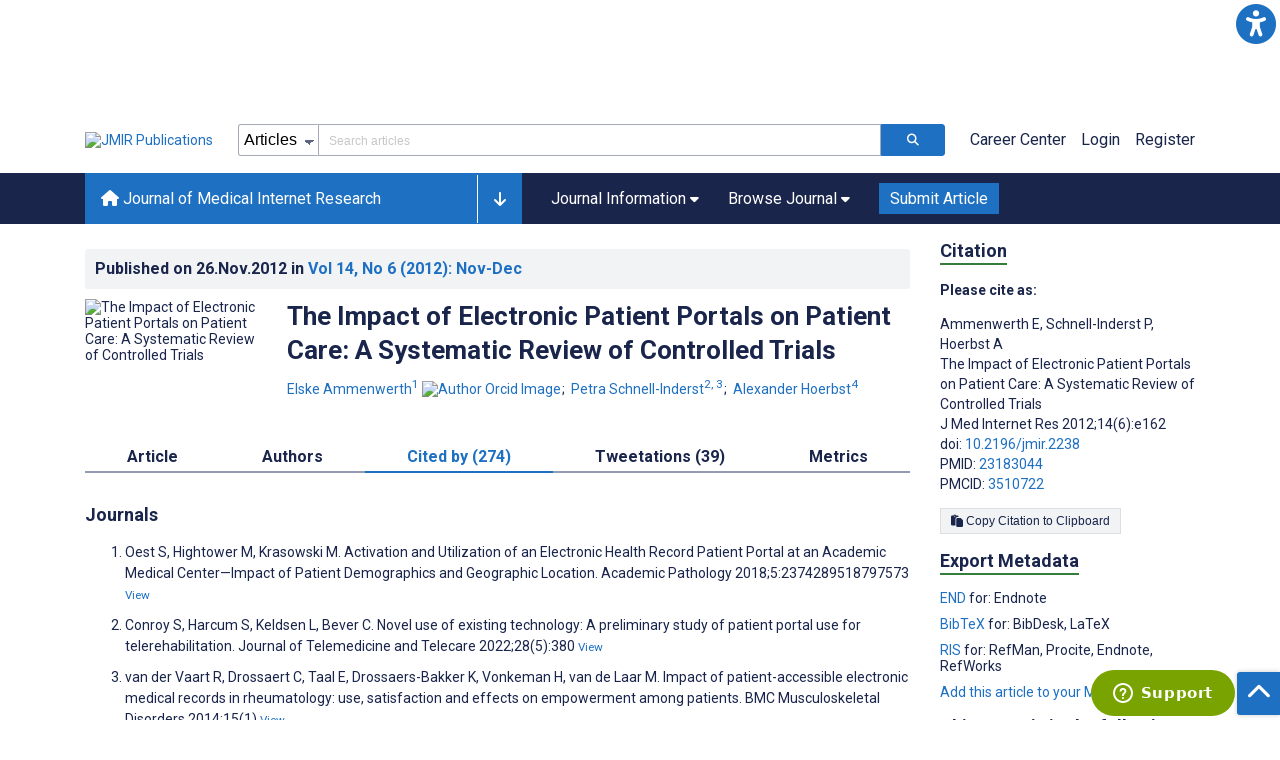

--- FILE ---
content_type: text/html; charset=utf-8
request_url: https://jmir.org/2012/6/e162/citations
body_size: 98071
content:
<!doctype html><html data-n-head-ssr lang="en" data-n-head="%7B%22lang%22:%7B%22ssr%22:%22en%22%7D%7D"><head ><meta data-n-head="ssr" charset="utf-8"><meta data-n-head="ssr" name="viewport" content="width=device-width, initial-scale=1"><meta data-n-head="ssr" name="msapplication-TileColor" content="#247CB3"><meta data-n-head="ssr" name="msapplication-TileImage" content="https://asset.jmir.pub/assets/static/images/mstile-144x144.png"><meta data-n-head="ssr" name="description" content="Background: Modern information technology is changing and provides new challenges to health care. The emergence of the Internet and the electronic health record (EHR) has brought new opportunities for patients to play a more active role in his/her care. Although in many countries patients have the right to access their clinical information, access to clinical records electronically is not common. Patient portals consist of provider-tethered applications that allow patients to electronically access health information that are documented and managed by a health care institution. Although patient portals are already being implemented, it is still unclear in which ways these technologies can influence patient care. Objective: To systematically review the available evidence on the impact of electronic patient portals on patient care. Methods: A systematic search was conducted using PubMed and other sources to identify controlled experimental or quasi-experimental studies on the impact of patient portals that were published between 1990 and 2011. A total of 1,306 references from all the publication hits were screened, and 13 papers were retrieved for full text analysis. Results: We identified 5 papers presenting 4 distinct studies. There were no statistically significant changes between intervention and control group in the 2 randomized controlled trials investigating the effect of patient portals on health outcomes. Significant changes in the patient portal group, compared to a control group, could be observed for the following parameters: quicker decrease in office visit rates and slower increase in telephone contacts; increase in number of messages sent; changes of the medication regimen; and better adherence to treatment. Conclusions: The number of available controlled studies with regard to patient portals is low. Even when patient portals are often discussed as a way to empower patients and improve quality of care, there is insufficient evidence to support this assumption. "><meta data-n-head="ssr" name="keywords" content="null"><meta data-n-head="ssr" name="DC.Title" content="The Impact of Electronic Patient Portals on Patient Care:  A Systematic Review of Controlled Trials"><meta data-n-head="ssr" name="DC.Subject" content="null"><meta data-n-head="ssr" name="DC.Description" content="Background: Modern information technology is changing and provides new challenges to health care. The emergence of the Internet and the electronic health record (EHR) has brought new opportunities for patients to play a more active role in his/her care. Although in many countries patients have the right to access their clinical information, access to clinical records electronically is not common. Patient portals consist of provider-tethered applications that allow patients to electronically access health information that are documented and managed by a health care institution. Although patient portals are already being implemented, it is still unclear in which ways these technologies can influence patient care. Objective: To systematically review the available evidence on the impact of electronic patient portals on patient care. Methods: A systematic search was conducted using PubMed and other sources to identify controlled experimental or quasi-experimental studies on the impact of patient portals that were published between 1990 and 2011. A total of 1,306 references from all the publication hits were screened, and 13 papers were retrieved for full text analysis. Results: We identified 5 papers presenting 4 distinct studies. There were no statistically significant changes between intervention and control group in the 2 randomized controlled trials investigating the effect of patient portals on health outcomes. Significant changes in the patient portal group, compared to a control group, could be observed for the following parameters: quicker decrease in office visit rates and slower increase in telephone contacts; increase in number of messages sent; changes of the medication regimen; and better adherence to treatment. Conclusions: The number of available controlled studies with regard to patient portals is low. Even when patient portals are often discussed as a way to empower patients and improve quality of care, there is insufficient evidence to support this assumption. "><meta data-n-head="ssr" name="DC.Publisher" content="Journal of Medical Internet Research"><meta data-n-head="ssr" name="DC.Publisher.Address" content="JMIR Publications // 130 Queens Quay East, Unit 1100 // Toronto, ON, M5A 0P6"><meta data-n-head="ssr" name="DC.Date" scheme="ISO8601" content="2012-11-26"><meta data-n-head="ssr" name="DC.Type" content="Text.Serial.Journal"><meta data-n-head="ssr" name="DC.Format" scheme="IMT" content="text/xml"><meta data-n-head="ssr" name="DC.Identifier" content="doi:10.2196/jmir.2238"><meta data-n-head="ssr" name="DC.Language" scheme="ISO639-1" content="EN"><meta data-n-head="ssr" name="DC.Relation" content="World"><meta data-n-head="ssr" name="DC.Source" content="J Med Internet Res 2012;14(6):e162 https://www.jmir.org/2012/6/e162"><meta data-n-head="ssr" name="DC.Rights" content=""><meta data-n-head="ssr" property="og:title" content="The Impact of Electronic Patient Portals on Patient Care:  A Systematic Review of Controlled Trials"><meta data-n-head="ssr" property="og:type" content="article"><meta data-n-head="ssr" property="og:url" content="https://www.jmir.org/2012/6/e162"><meta data-n-head="ssr" property="og:image" content="https://asset.jmir.pub/placeholder.svg"><meta data-n-head="ssr" property="og:site_name" content="Journal of Medical Internet Research"><meta data-n-head="ssr" name="twitter:card" content="summary_large_image"><meta data-n-head="ssr" name="twitter:site" content="@jmirpub"><meta data-n-head="ssr" name="twitter:title" content="The Impact of Electronic Patient Portals on Patient Care:  A Systematic Review of Controlled Trials"><meta data-n-head="ssr" name="twitter:description" content="Background: Modern information technology is changing and provides new challenges to health care. The emergence of the Internet and the electronic health record (EHR) has brought new opportunities for patients to play a more active role in his/her care. Although in many countries patients have the right to access their clinical information, access to clinical records electronically is not common. Patient portals consist of provider-tethered applications that allow patients to electronically access health information that are documented and managed by a health care institution. Although patient portals are already being implemented, it is still unclear in which ways these technologies can influence patient care. Objective: To systematically review the available evidence on the impact of electronic patient portals on patient care. Methods: A systematic search was conducted using PubMed and other sources to identify controlled experimental or quasi-experimental studies on the impact of patient portals that were published between 1990 and 2011. A total of 1,306 references from all the publication hits were screened, and 13 papers were retrieved for full text analysis. Results: We identified 5 papers presenting 4 distinct studies. There were no statistically significant changes between intervention and control group in the 2 randomized controlled trials investigating the effect of patient portals on health outcomes. Significant changes in the patient portal group, compared to a control group, could be observed for the following parameters: quicker decrease in office visit rates and slower increase in telephone contacts; increase in number of messages sent; changes of the medication regimen; and better adherence to treatment. Conclusions: The number of available controlled studies with regard to patient portals is low. Even when patient portals are often discussed as a way to empower patients and improve quality of care, there is insufficient evidence to support this assumption. "><meta data-n-head="ssr" name="twitter:image" content="https://asset.jmir.pub/placeholder.svg"><meta data-n-head="ssr" name="citation_title" content="The Impact of Electronic Patient Portals on Patient Care:  A Systematic Review of Controlled Trials"><meta data-n-head="ssr" name="citation_journal_title" content="Journal of Medical Internet Research"><meta data-n-head="ssr" name="citation_publisher" content="JMIR Publications Inc., Toronto, Canada"><meta data-n-head="ssr" name="citation_doi" content="10.2196/jmir.2238"><meta data-n-head="ssr" name="citation_issue" content="6"><meta data-n-head="ssr" name="citation_volume" content="14"><meta data-n-head="ssr" name="citation_firstpage" content="e2238"><meta data-n-head="ssr" name="citation_date" content="2012-11-26"><meta data-n-head="ssr" name="citation_abstract_html_url" content="https://www.jmir.org/2012/6/e162"><meta data-n-head="ssr" name="citation_abstract_pdf_url" content="https://www.jmir.org/2012/6/e162/PDF"><meta data-n-head="ssr" name="DC.Creator" content="Elske Ammenwerth"><meta data-n-head="ssr" name="DC.Contributor" content="Elske Ammenwerth"><meta data-n-head="ssr" name="DC.Contributor" content="Petra Schnell-Inderst"><meta data-n-head="ssr" name="DC.Contributor" content="Alexander Hoerbst"><meta data-n-head="ssr" name="citation_authors" content="Elske Ammenwerth"><meta data-n-head="ssr" name="citation_authors" content="Petra Schnell-Inderst"><meta data-n-head="ssr" name="citation_authors" content="Alexander Hoerbst"><title>Journal of Medical Internet Research - The Impact of Electronic Patient Portals on Patient Care:  A Systematic Review of Controlled Trials</title><link data-n-head="ssr" rel="apple-touch-icon" sizes="57x57" href="https://asset.jmir.pub/assets/static/images/apple-touch-icon-57x57.png"><link data-n-head="ssr" rel="apple-touch-icon" sizes="114x114" href="https://asset.jmir.pub/assets/static/images/apple-touch-icon-114x114.png"><link data-n-head="ssr" rel="apple-touch-icon" sizes="72x72" href="https://asset.jmir.pub/assets/static/images/apple-touch-icon-72x72.png"><link data-n-head="ssr" rel="apple-touch-icon" sizes="144x144" href="https://asset.jmir.pub/assets/static/images/apple-touch-icon-144x144.png"><link data-n-head="ssr" rel="apple-touch-icon" sizes="60x60" href="https://asset.jmir.pub/assets/static/images/apple-touch-icon-60x60.png"><link data-n-head="ssr" rel="apple-touch-icon" sizes="120x120" href="https://asset.jmir.pub/assets/static/images/apple-touch-icon-120x120.png"><link data-n-head="ssr" rel="apple-touch-icon" sizes="76x76" href="https://asset.jmir.pub/assets/static/images/apple-touch-icon-76x76.png"><link data-n-head="ssr" rel="apple-touch-icon" sizes="152x152" href="https://asset.jmir.pub/assets/static/images/apple-touch-icon-152x152.png"><link data-n-head="ssr" rel="icon" type="image/png" href="https://asset.jmir.pub/assets/static/images/favicon-196x196.png" sizes="196x196"><link data-n-head="ssr" rel="icon" type="image/png" href="https://asset.jmir.pub/assets/static/images/favicon-160x160.png" sizes="160x160"><link data-n-head="ssr" rel="icon" type="image/png" href="https://asset.jmir.pub/assets/static/images/favicon-96x96.png" sizes="96x96"><link data-n-head="ssr" rel="icon" type="image/png" href="https://asset.jmir.pub/assets/static/images/favicon-16x16.png" sizes="16x16"><link data-n-head="ssr" rel="icon" type="image/png" href="https://asset.jmir.pub/assets/static/images/favicon-32x32.png" sizes="32x32"><link data-n-head="ssr" rel="stylesheet" href="https://cdnjs.cloudflare.com/ajax/libs/twitter-bootstrap/4.3.1/css/bootstrap-grid.min.css" defer><link data-n-head="ssr" rel="stylesheet" href="https://cdnjs.cloudflare.com/ajax/libs/font-awesome/6.5.2/css/all.min.css" defer><link data-n-head="ssr" rel="stylesheet" href="https://fonts.googleapis.com/css?family=Roboto:100,100i,300,300i,400,400i,500,500i,700,700i,900,900i&amp;display=swap" defer><link data-n-head="ssr" rel="schema.DC" href="http://purl.org/dc/elements/1.1/"><link data-n-head="ssr" rel="canonical" href="/2012/6/e162"><script data-n-head="ssr" data-hid="gtm-script">if(!window._gtm_init){window._gtm_init=1;(function(w,n,d,m,e,p){w[d]=(w[d]==1||n[d]=='yes'||n[d]==1||n[m]==1||(w[e]&&w[e][p]&&w[e][p]()))?1:0})(window,navigator,'doNotTrack','msDoNotTrack','external','msTrackingProtectionEnabled');(function(w,d,s,l,x,y){w[x]={};w._gtm_inject=function(i){w[x][i]=1;w[l]=w[l]||[];w[l].push({'gtm.start':new Date().getTime(),event:'gtm.js'});var f=d.getElementsByTagName(s)[0],j=d.createElement(s);j.async=true;j.src='https://www.googletagmanager.com/gtm.js?id='+i;f.parentNode.insertBefore(j,f);};w[y]('GTM-58BHBF4V')})(window,document,'script','dataLayer','_gtm_ids','_gtm_inject')}</script><script data-n-head="ssr" type="text/javascript" id="hs-script-loader" src="//js.hs-scripts.com/19668141.js"></script><script data-n-head="ssr" data-hid="twitter-script" type="text/javascript" charset="utf-8">
                !function(e,t,n,s,u,a){e.twq||(s=e.twq=function(){s.exe?s.exe.apply(s,arguments):s.queue.push(arguments);},s.version='1.1',s.queue=[],u=t.createElement(n),u.async=!0,u.src='https://static.ads-twitter.com/uwt.js',a=t.getElementsByTagName(n)[0],a.parentNode.insertBefore(u,a))}(window,document,'script');twq('config','o7i83');
                </script><link rel="preload" href="/_nuxt/6867112.js" as="script"><link rel="preload" href="/_nuxt/797995a.js" as="script"><link rel="preload" href="/_nuxt/d965382.js" as="script"><link rel="preload" href="/_nuxt/4927325.js" as="script"><link rel="preload" href="/_nuxt/2bde5b8.js" as="script"><link rel="preload" href="/_nuxt/1326996.js" as="script"><link rel="preload" href="/_nuxt/09b1d65.js" as="script"><link rel="preload" href="/_nuxt/366ad09.js" as="script"><link rel="preload" href="/_nuxt/95fde3b.js" as="script"><link rel="preload" href="/_nuxt/d0c41c5.js" as="script"><link rel="preload" href="/_nuxt/e6dad64.js" as="script"><link rel="preload" href="/_nuxt/84066b5.js" as="script"><link rel="preload" href="/_nuxt/fc6cf93.js" as="script"><link rel="preload" href="/_nuxt/14f78e7.js" as="script"><link rel="preload" href="/_nuxt/aa08135.js" as="script"><link rel="preload" href="/_nuxt/75832c0.js" as="script"><link rel="preload" href="/_nuxt/4436098.js" as="script"><link rel="preload" href="/_nuxt/bcc9d63.js" as="script"><link rel="preload" href="/_nuxt/3d6a000.js" as="script"><link rel="preload" href="/_nuxt/98a1aa4.js" as="script"><link rel="preload" href="/_nuxt/89ba270.js" as="script"><link rel="preload" href="/_nuxt/bc9dad6.js" as="script"><link rel="preload" href="/_nuxt/fc087e0.js" as="script"><link rel="preload" href="/_nuxt/b643d0c.js" as="script"><link rel="preload" href="/_nuxt/68827e8.js" as="script"><link rel="preload" href="/_nuxt/421b4ad.js" as="script"><link rel="preload" href="/_nuxt/bbb2307.js" as="script"><link rel="preload" href="/_nuxt/d9f2686.js" as="script"><link rel="preload" href="/_nuxt/255fd1e.js" as="script"><link rel="preload" href="/_nuxt/0bceff3.js" as="script"><link rel="preload" href="/_nuxt/7b27d0b.js" as="script"><link rel="preload" href="/_nuxt/e8be31d.js" as="script"><link rel="preload" href="/_nuxt/70e9da6.js" as="script"><link rel="preload" href="/_nuxt/beec627.js" as="script"><link rel="preload" href="/_nuxt/f98275c.js" as="script"><link rel="preload" href="/_nuxt/4c795dc.js" as="script"><link rel="preload" href="/_nuxt/08b91c7.js" as="script"><link rel="preload" href="/_nuxt/3df9693.js" as="script"><link rel="preload" href="/_nuxt/9a1b312.js" as="script"><link rel="preload" href="/_nuxt/21899a6.js" as="script"><link rel="preload" href="/_nuxt/bf91a67.js" as="script"><link rel="preload" href="/_nuxt/e7d56e2.js" as="script"><link rel="preload" href="/_nuxt/9c711d7.js" as="script"><link rel="preload" href="/_nuxt/a116589.js" as="script"><link rel="preload" href="/_nuxt/e8da5fa.js" as="script"><link rel="preload" href="/_nuxt/b70fdb7.js" as="script"><link rel="preload" href="/_nuxt/b3588d3.js" as="script"><link rel="preload" href="/_nuxt/8043cc4.js" as="script"><style data-vue-ssr-id="7975b328:0 b8d2539e:0 f8852dd4:0 5afb56e8:0 19d22970:0 e58746f2:0 6f03c485:0 483225a2:0 0c0ff74d:0 1ffa7291:0 1f7e98f9:0 d8137ec4:0">.mt-0{margin-top:0!important}.mt-5{margin-top:5px!important}.mt-10{margin-top:10px!important}.mt-15{margin-top:15px!important}.mt-20{margin-top:20px!important}.mt-25{margin-top:25px!important}.mt-30{margin-top:30px!important}.mt-35{margin-top:35px!important}.mt-40{margin-top:40px!important}.mt-45{margin-top:45px!important}.mt-50{margin-top:50px!important}.mt-55{margin-top:55px!important}.mt-60{margin-top:60px!important}.mt-65{margin-top:65px!important}.mt-70{margin-top:70px!important}.mt-75{margin-top:75px!important}.mt-80{margin-top:80px!important}.mt-85{margin-top:85px!important}.mt-90{margin-top:90px!important}.mt-95{margin-top:95px!important}.mt-100{margin-top:100px!important}.mb-0{margin-bottom:0!important}.mb-5{margin-bottom:5px!important}.mb-10{margin-bottom:10px!important}.mb-15{margin-bottom:15px!important}.mb-20{margin-bottom:20px!important}.mb-25{margin-bottom:25px!important}.mb-30{margin-bottom:30px!important}.mb-35{margin-bottom:35px!important}.mb-40{margin-bottom:40px!important}.mb-45{margin-bottom:45px!important}.mb-50{margin-bottom:50px!important}.mb-55{margin-bottom:55px!important}.mb-60{margin-bottom:60px!important}.mb-65{margin-bottom:65px!important}.mb-70{margin-bottom:70px!important}.mb-75{margin-bottom:75px!important}.mb-80{margin-bottom:80px!important}.mb-85{margin-bottom:85px!important}.mb-90{margin-bottom:90px!important}.mb-95{margin-bottom:95px!important}.mb-100{margin-bottom:100px!important}.ml-0{margin-left:0!important}.ml-5{margin-left:5px!important}.ml-10{margin-left:10px!important}.ml-15{margin-left:15px!important}.ml-20{margin-left:20px!important}.ml-25{margin-left:25px!important}.ml-30{margin-left:30px!important}.ml-35{margin-left:35px!important}.ml-40{margin-left:40px!important}.ml-45{margin-left:45px!important}.ml-50{margin-left:50px!important}.ml-55{margin-left:55px!important}.ml-60{margin-left:60px!important}.ml-65{margin-left:65px!important}.ml-70{margin-left:70px!important}.ml-75{margin-left:75px!important}.ml-80{margin-left:80px!important}.ml-85{margin-left:85px!important}.ml-90{margin-left:90px!important}.ml-95{margin-left:95px!important}.ml-100{margin-left:100px!important}.mr-0{margin-right:0!important}.mr-5{margin-right:5px!important}.mr-10{margin-right:10px!important}.mr-15{margin-right:15px!important}.mr-20{margin-right:20px!important}.mr-25{margin-right:25px!important}.mr-30{margin-right:30px!important}.mr-35{margin-right:35px!important}.mr-40{margin-right:40px!important}.mr-45{margin-right:45px!important}.mr-50{margin-right:50px!important}.mr-55{margin-right:55px!important}.mr-60{margin-right:60px!important}.mr-65{margin-right:65px!important}.mr-70{margin-right:70px!important}.mr-75{margin-right:75px!important}.mr-80{margin-right:80px!important}.mr-85{margin-right:85px!important}.mr-90{margin-right:90px!important}.mr-95{margin-right:95px!important}.mr-100{margin-right:100px!important}.pt-0{padding-top:0!important}.pt-5{padding-top:5px!important}.pt-10{padding-top:10px!important}.pt-15{padding-top:15px!important}.pt-20{padding-top:20px!important}.pt-25{padding-top:25px!important}.pt-30{padding-top:30px!important}.pt-35{padding-top:35px!important}.pt-40{padding-top:40px!important}.pt-45{padding-top:45px!important}.pt-50{padding-top:50px!important}.pt-55{padding-top:55px!important}.pt-60{padding-top:60px!important}.pt-65{padding-top:65px!important}.pt-70{padding-top:70px!important}.pt-75{padding-top:75px!important}.pt-80{padding-top:80px!important}.pt-85{padding-top:85px!important}.pt-90{padding-top:90px!important}.pt-95{padding-top:95px!important}.pt-100{padding-top:100px!important}.pb-0{padding-bottom:0!important}.pb-5{padding-bottom:5px!important}.pb-10{padding-bottom:10px!important}.pb-15{padding-bottom:15px!important}.pb-20{padding-bottom:20px!important}.pb-25{padding-bottom:25px!important}.pb-30{padding-bottom:30px!important}.pb-35{padding-bottom:35px!important}.pb-40{padding-bottom:40px!important}.pb-45{padding-bottom:45px!important}.pb-50{padding-bottom:50px!important}.pb-55{padding-bottom:55px!important}.pb-60{padding-bottom:60px!important}.pb-65{padding-bottom:65px!important}.pb-70{padding-bottom:70px!important}.pb-75{padding-bottom:75px!important}.pb-80{padding-bottom:80px!important}.pb-85{padding-bottom:85px!important}.pb-90{padding-bottom:90px!important}.pb-95{padding-bottom:95px!important}.pb-100{padding-bottom:100px!important}.pl-0{padding-left:0!important}.pl-5{padding-left:5px!important}.pl-10{padding-left:10px!important}.pl-15{padding-left:15px!important}.pl-20{padding-left:20px!important}.pl-25{padding-left:25px!important}.pl-30{padding-left:30px!important}.pl-35{padding-left:35px!important}.pl-40{padding-left:40px!important}.pl-45{padding-left:45px!important}.pl-50{padding-left:50px!important}.pl-55{padding-left:55px!important}.pl-60{padding-left:60px!important}.pl-65{padding-left:65px!important}.pl-70{padding-left:70px!important}.pl-75{padding-left:75px!important}.pl-80{padding-left:80px!important}.pl-85{padding-left:85px!important}.pl-90{padding-left:90px!important}.pl-95{padding-left:95px!important}.pl-100{padding-left:100px!important}.pr-0{padding-right:0!important}.pr-5{padding-right:5px!important}.pr-10{padding-right:10px!important}.pr-15{padding-right:15px!important}.pr-20{padding-right:20px!important}.pr-25{padding-right:25px!important}.pr-30{padding-right:30px!important}.pr-35{padding-right:35px!important}.pr-40{padding-right:40px!important}.pr-45{padding-right:45px!important}.pr-50{padding-right:50px!important}.pr-55{padding-right:55px!important}.pr-60{padding-right:60px!important}.pr-65{padding-right:65px!important}.pr-70{padding-right:70px!important}.pr-75{padding-right:75px!important}.pr-80{padding-right:80px!important}.pr-85{padding-right:85px!important}.pr-90{padding-right:90px!important}.pr-95{padding-right:95px!important}.pr-100{padding-right:100px!important}input,select,textarea{border-radius:3px!important;font-size:1.6rem!important}textarea{font-family:Roboto-Regular,Roboto}input[type=date],input[type=email],input[type=hidden],input[type=number],input[type=search],input[type=tel],input[type=text],input[type=url]{border:1px solid rgba(26,37,76,.396);height:3.2rem;padding:0 10px}input[type=date]:focus,input[type=email]:focus,input[type=hidden]:focus,input[type=number]:focus,input[type=search]:focus,input[type=tel]:focus,input[type=text]:focus,input[type=url]:focus{background-color:rgba(48,136,223,.071);border:1px solid #1e70c2;outline:none}input::-moz-placeholder{opacity:.4}input::placeholder{opacity:.4}.v-select .vs__selected{margin:2px}.v-select .vs__dropdown-toggle{border:1px solid rgba(26,37,76,.396)!important;padding:0!important}.v-select input{border:1px solid transparent!important;margin:0}.v-select ul.vs__dropdown-menu{paddinng-top:0!important}.v-select.vs--single .vs__selected{margin:0 3px 0 5px}textarea{border:1px solid rgba(26,37,76,.396);padding:5px 10px;width:100%}textarea:focus{background-color:rgba(48,136,223,.071);border:1px solid #1e70c2;outline:none}select{border:1px solid rgba(26,37,76,.396);cursor:pointer;height:3.2rem}select:focus{background-color:rgba(48,136,223,.071);border:1px solid #1e70c2;outline:none}input::-webkit-input-placeholder,textarea::-webkit-input-placeholder{font-size:1.2rem}select::-webkit-input-placeholder{font-size:1.2rem}::-moz-selection{background-color:#1e70c2;color:#fff}::selection{background-color:#1e70c2;color:#fff}a{color:#1e70c2;outline:none;-webkit-text-decoration:none;text-decoration:none}a:focus,a:hover{-webkit-text-decoration:underline;text-decoration:underline}a:focus{font-weight:700}button:focus{outline:none}.deactive{cursor:not-allowed;pointer-events:none}.element-wrapper{margin-bottom:7rem}.page-heading{background-color:#f1f3f5;border-bottom:1px solid hsla(0,0%,44%,.161);margin-bottom:60px;padding:30px 0}.page-heading h1{margin:0}.link{color:#2078cf;outline:none;-webkit-text-decoration:none;text-decoration:none}.link:focus,.link:hover{color:#2078cf;-webkit-text-decoration:underline;text-decoration:underline}.title-link{color:#1a254c;outline:none;-webkit-text-decoration:none;text-decoration:none}.title-link:focus,.title-link:hover{color:#2078cf;-webkit-text-decoration:underline;text-decoration:underline}.h1,.h2,.h3,.h4,.h5,.h6,h2,h3,h4,h5,h6,pwdh1{font-weight:700}.h1,h1{font-size:4rem;line-height:5rem}.h2,h2{font-size:3.2rem;line-height:4rem}.h3,h3{font-size:2.6rem;line-height:3.4rem}.h4,h4{font-size:1.8rem;line-height:2.4rem}.h5,h5{font-size:1.6rem;line-height:2.2rem}.h6,h6{font-size:1.4rem}.h6,h6,p{line-height:2rem}small{line-height:1.8rem}.h1{font-size:4rem!important;line-height:5rem!important}.h2{font-size:3.2rem!important;line-height:4rem!important}.h3{font-size:2.6rem!important;line-height:3.4rem!important}.h4{font-size:1.8rem!important;line-height:2.4rem!important}.h5{font-size:1.6rem!important;line-height:2.2rem!important}.h6{font-size:1.4rem!important;line-height:2rem!important}input.disabled,select.disabled,textarea.disabled{background:hsla(0,0%,82%,.29);cursor:not-allowed}button.disabled{cursor:not-allowed;opacity:.5;pointer-events:none}strong{font-weight:700!important}.disabled-section{cursor:not-allowed;opacity:.5}.fa,.fas{font-weight:900}.errors{color:red;display:block}.screen-readers-only{height:1px;left:-10000px;overflow:hidden;position:absolute;top:auto;width:1px}input[type=text].input-error{border:1px solid red!important;border-radius:3px}.input-error{border:1px solid red!important;border-radius:3px}.popper{max-width:400px;padding:10px;text-align:justify}.vue-notification{margin:20px 20px 0 0}.vue-notification.toast-success{background:#4caf50;border-left:5px solid #1a254c}.vue-dropzone{border:2px dashed #e5e5e5}.vue-dropzone .icon{display:block;font-size:25px;margin-bottom:10px}.required:before{color:red;content:"*"}.grey-heading-underline{border-bottom:2px solid #c8cad4}.green-heading-underline{border-bottom:2px solid #367c3a}.green-underline{background:#367c3a;content:"";height:3px;margin:0 auto 40px;width:100px}.separator{color:#000;margin:0 10px;opacity:.4}.list-style-none{list-style-type:none}.list-style-none li{margin-bottom:10px}.width-100{width:100%!important}.width-fit-content{width:-moz-fit-content;width:fit-content}.break-word{word-break:break-word}.text-center{text-align:center}.d-inline-block{display:inline-block}.d-flex{display:flex}.d-block{display:block}.flex-direction-column{flex-direction:column}.justify-content-space-between{justify-content:space-between}.align-items-center{align-items:center}.align-items-baseline{align-items:baseline}.fs-10{font-size:1rem;line-height:1.6rem}.fs-12{font-size:1.2rem;line-height:1.8rem}.fs-14{font-size:1.4rem;line-height:2rem}.fs-16{font-size:1.6rem;line-height:2.4rem}.fs-18{font-size:1.8rem;line-height:2.6rem}.fs-20{font-size:2rem;line-height:3rem}.fs-italic{font-style:italic}.fw-bold{font-weight:700}.color-blue{color:#1e70c2}.color-green{color:#367c3a}.color-red{color:#b30000}.ql-toolbar{background-color:#f8f9fa}.btn{cursor:pointer;opacity:1;text-align:center;transition:.3s}.btn:focus,.btn:hover{font-weight:400;opacity:.9;-webkit-text-decoration:none;text-decoration:none}.btn:focus{outline:2px solid #f69038!important;outline-offset:6px!important}.btn-disabled{cursor:not-allowed;opacity:.6;pointer-events:none}.btn-small{font-size:1.2rem;padding:5px 10px}.btn-medium{font-size:1.4rem;padding:10px 20px}.btn-large{font-size:1.8rem;padding:20px 40px}.btn-blue{background-color:#1e70c2;border:1px solid #1e70c2;color:#fff}.btn-blue:active{background-color:#2b7bca;border:1px solid #2b7bca}.btn-green{background-color:#367c3a;border:1px solid #367c3a;color:#fff}.btn-green:active{background-color:#3b9d3f;border:1px solid #3b9d3f}.btn-grey{background-color:#f1f3f5;border:1px solid #dcdee0;color:#1a254c}.btn-grey:active{background-color:#dcdee0}.btn-red{background-color:#b30000;border:1px solid #b30000;color:#fff}.btn-red:active{background-color:#ba302d;border:1px solid #ba302d}.btn-blue-pill{background-color:inherit;border:none;border-radius:20px;color:#1e70c2;cursor:pointer;font-size:1.4rem;padding:5px 10px;transition:.3s}.btn-blue-pill:focus,.btn-blue-pill:hover{background-color:rgba(48,136,223,.161);-webkit-text-decoration:none;text-decoration:none}.btn-blue-pill:active{background-color:rgba(48,136,223,.29)}.btn-green-pill{background-color:inherit;border:none;border-radius:20px;color:#367c3a;cursor:pointer;font-size:1.4rem;padding:5px 10px;transition:.3s}.btn-green-pill:focus,.btn-green-pill:hover{background-color:rgba(76,175,80,.188);-webkit-text-decoration:none;text-decoration:none}.btn-green-pill:active{background-color:rgba(76,175,80,.29)}.btn-grey-pill{background-color:inherit;border:none;border-radius:20px;color:#1a254c;cursor:pointer;font-size:1.4rem;padding:5px 10px;transition:.3s}.btn-grey-pill:focus,.btn-grey-pill:hover{background-color:#dcdee0;-webkit-text-decoration:none;text-decoration:none}.btn-grey-pill:active{background-color:#cccdce}.btn-red-pill{background-color:inherit;border:none;border-radius:20px;color:#fa2a24;cursor:pointer;font-size:1.4rem;padding:5px 10px;transition:.3s}.btn-red-pill:focus,.btn-red-pill:hover{background-color:rgba(255,0,0,.122);-webkit-text-decoration:none;text-decoration:none}.btn-red-pill:active{background-color:rgba(255,0,0,.22)}.sm-icons a{border-radius:50%;color:#fff;cursor:pointer;display:inline-block;font-size:14px;height:25px;line-height:25px;padding:0;text-align:center;-webkit-text-decoration:none;text-decoration:none;transition:.3s;width:25px}.sm-icons a:hover{opacity:.9}.sm-icons a:focus{opacity:.9;outline:none;transform:scale(1.2)}.sm-icons .bluesky{background-color:#0085ff}.sm-icons .bluesky:before{content:"";font-family:"Font Awesome 6 Brands"}.sm-icons .twitter{background-color:#000}.sm-icons .twitter:before{content:"";font-family:"Font Awesome 5 Brands";font-weight:900}.sm-icons .facebook{background-color:#3b5a98}.sm-icons .facebook:before{content:"";font-family:"Font Awesome 5 Brands";font-weight:900}.sm-icons .linkedin{background-color:#0077b5}.sm-icons .linkedin:before{content:"";font-family:"Font Awesome 5 Brands";font-weight:900}.sm-icons .youtube{background-color:red}.sm-icons .youtube:before{content:"";font-family:"Font Awesome 5 Brands";font-weight:900}.sm-icons .instagram{background:radial-gradient(circle at 30% 107%,#fdf497 0,#fdf497 5%,#fd5949 45%,#d6249f 60%,#285aeb 90%)}.sm-icons .instagram:before{content:"";font-family:"Font Awesome 5 Brands";font-weight:900}.sm-icons .email{background-color:#cc2126}.sm-icons .email:before{content:"";font-family:"Font Awesome 5 Free";font-weight:900}.sm-icons .rss{background-color:#ee802f}.sm-icons .rss:before{content:"";font-family:"Font Awesome 5 Free";font-weight:900}.full-width-card-wrapper .full-width-card{border:1px solid #ced1dc;display:flex;margin:10px 0 20px}@media screen and (max-width:61.9375em){.full-width-card-wrapper .full-width-card{flex-wrap:wrap;justify-content:space-between}}.full-width-card-wrapper .full-width-card-img{height:auto;position:relative;width:250px}@media screen and (max-width:61.9375em){.full-width-card-wrapper .full-width-card-img{flex-basis:50%}}@media screen and (max-width:47.9375em){.full-width-card-wrapper .full-width-card-img{width:100%}}.full-width-card-wrapper .full-width-card-img img{border:1px solid #ced1dc;height:auto;width:100%}.full-width-card-wrapper .full-width-card-img-info{background-color:#1e70c2;border-radius:3px 0 0 0;bottom:4px;cursor:pointer;outline:none;padding:11px;position:absolute;right:1px}.full-width-card-wrapper .full-width-card-img-info .icon{color:#fff;font-size:1.8rem;transition:all .3s ease}.full-width-card-wrapper .full-width-card-img-info:hover{padding-bottom:10px}.full-width-card-wrapper .full-width-card-img-info:hover .icon{font-size:2rem}.full-width-card-wrapper .full-width-card-img-info:focus .icon{font-size:2.4rem}.full-width-card-wrapper .full-width-card-info{flex-grow:1;padding:15px 15px 15px 0}@media screen and (max-width:61.9375em){.full-width-card-wrapper .full-width-card-info{flex-basis:50%}}@media screen and (max-width:47.9375em){.full-width-card-wrapper .full-width-card-info{flex-basis:100%;padding:15px}}.full-width-card-wrapper .full-width-card-info-title{margin-top:0}.full-width-card-wrapper .full-width-card-highlight:after,.full-width-card-wrapper .full-width-card-highlight:before{color:#5d6581;content:"..."}.full-width-card-wrapper .full-width-card-info-download-links a{margin-right:9px}@media screen and (max-width:61.9375em){.full-width-card-wrapper .full-width-card-info-button button{margin:10px 0 0;width:100%}}.full-width-card-wrapper .full-width-card-info-group-buttons{display:flex;margin-top:14px}@media screen and (max-width:61.9375em){.full-width-card-wrapper .full-width-card-info-group-buttons a:first-child{display:block;margin-bottom:14px;margin-left:0!important;margin-right:0!important}.full-width-card-wrapper .full-width-card-info-group-buttons a:last-child{display:block;margin-left:0!important;margin-right:0!important}.full-width-card-wrapper .full-width-card-info-group-buttons{display:block}}.full-width-card-wrapper .full-width-card-info-group-buttons button{margin-right:10px}@media screen and (max-width:61.9375em){.full-width-card-wrapper .full-width-card-info-group-buttons button{margin:10px 0 0;width:100%}}.full-width-card-wrapper .full-width-card-info-date-published{margin-bottom:20px}.full-width-card-wrapper .full-width-card-altmetric{align-self:center;margin-left:auto;padding-right:15px}@media screen and (max-width:61.9375em){.full-width-card-wrapper .full-width-card-altmetric{margin:10px auto 15px;padding:0}}.full-width-card-wrapper .full-width-card-altmetric img{width:auto}.img-cont{padding:15px}@media screen and (max-width:47.9375em){.img-cont{width:100%}}.cards{justify-content:space-between;margin-bottom:14px}.cards,.cards .card{display:flex;flex-wrap:wrap}.cards .card{flex-basis:31%;flex-direction:column;flex-grow:0;flex-shrink:0;transition:.3s}@media screen and (max-width:61.9375em){.cards .card{flex-basis:48%}}@media screen and (max-width:47.9375em){.cards .card{flex-basis:100%}}.cards .card:hover .card-header .card-img img{filter:brightness(1);transform:scale(1.1);transition:all .3s ease}.cards .card-header,.cards .card-img{border-radius:10px;border-radius:3px;overflow:hidden}.cards .card-img{height:200px;position:relative}.cards .card-img img{filter:brightness(.6);height:auto;transition:all .3s ease;width:100%}@media screen and (max-width:61.9375em){.cards .card-img{height:180px}}@media screen and (max-width:47.9375em){.cards .card-img{height:200px}}.cards .card-img-info{background-color:#1e70c2;border-radius:3px 0 0 0;cursor:pointer;outline:none;padding:11px;position:absolute;right:0;top:160px}@media screen and (max-width:61.9375em){.cards .card-img-info{top:140px}}@media screen and (max-width:47.9375em){.cards .card-img-info{top:160px}}.cards .card-img-info .icon{color:#fff;font-size:1.8rem;transition:all .3s ease}.cards .card-img-info:hover .icon{font-size:2rem}.cards .card-img-info:focus .icon{font-size:2.4rem}.cards .card-body{flex-grow:1;flex-shrink:0}.cards .card-body,.cards .card-title{display:flex;flex-direction:column}.cards .card-title a{color:#1a254c;outline:none;transition:all .3s ease}.cards .card-title a:focus,.cards .card-title a:hover{color:#1e70c2;-webkit-text-decoration:underline;text-decoration:underline;transition:all .3s ease}.cards .card-info p{max-height:125px;overflow:scroll}.cards .card-info p a{color:#1e70c2;cursor:pointer}.cards .card-info p a:hover{-webkit-text-decoration:underline;text-decoration:underline}.cards .card-years{display:flex;flex-wrap:wrap}.cards .card-years a{color:#1e70c2;cursor:pointer;margin:0 10px 5px 0}.cards .card-years a:focus,.cards .card-years a:hover{outline:none;-webkit-text-decoration:underline;text-decoration:underline}.cards .card-date-social{color:#5d6581;display:flex;flex-wrap:wrap}.v--modal-overlay{background:rgba(17,26,55,.7);box-sizing:border-box;height:100vh;left:0;opacity:1;position:fixed;top:0;width:100%;z-index:99999}.v--modal-overlay .v--modal-background-click{min-height:100%;padding-bottom:10px;width:100%}.v--modal-overlay .v--modal-background-click .v--modal-top-right{display:block;position:absolute;right:0;top:0}.v--modal-overlay .v--modal-background-click .v--modal-box{box-sizing:border-box;position:relative}.v--modal-overlay .v--modal-background-click .v--modal{border-radius:3px;box-shadow:0 20px 60px -2px rgba(27,33,58,.4);text-align:left}.modal-window{background-color:#fff;height:100%;overflow:hidden;position:relative}.modal-window-header{background:#f3f3f5;border-bottom:1px solid #bab4b4;display:flex;flex-wrap:wrap;justify-content:space-between;padding:10px 20px}.modal-window-title{margin:0}.modal-window-close{background-color:#f3f3f5;border:none;color:gray;cursor:pointer;font-size:2rem;transition:.3s}.modal-window-close:hover{color:#000}.modal-window-body{height:-webkit-fill-available;max-height:400px;overflow-y:auto;padding:20px}.modal-window-footer{background-color:#f8f9fa;border-top:1px solid #bab4b4}.modal-window-footer div{float:right;padding:10px 20px}.ads-bottom-banner,.ads-top-banner{display:flex;justify-content:center;margin:8px 0;width:100%}.ads-sidebar-container{margin:20px 0}.ads-sidebar-item{margin-bottom:20px;width:100%}.ads-sidebar-item:last-child{margin-bottom:0}
.vue-modal-resizer{bottom:0;cursor:se-resize;height:12px;overflow:hidden;right:0;width:12px;z-index:9999999}.vue-modal-resizer,.vue-modal-resizer:after{background:transparent;display:block;position:absolute}.vue-modal-resizer:after{border-bottom:10px solid #ddd;border-left:10px solid transparent;content:"";height:0;left:0;top:0;width:0}.vue-modal-resizer.clicked:after{border-bottom:10px solid #369be9}.v--modal-block-scroll{overflow:hidden;width:100vw}.v--modal-overlay{background:rgba(0,0,0,.2);box-sizing:border-box;height:100vh;left:0;opacity:1;position:fixed;top:0;width:100%;z-index:999}.v--modal-overlay.scrollable{-webkit-overflow-scrolling:touch;height:100%;min-height:100vh;overflow-y:auto}.v--modal-overlay .v--modal-background-click{height:auto;min-height:100%;width:100%}.v--modal-overlay .v--modal-box{box-sizing:border-box;overflow:hidden;position:relative}.v--modal-overlay.scrollable .v--modal-box{margin-bottom:2px}.v--modal{background-color:#fff;border-radius:3px;box-shadow:0 20px 60px -2px rgba(27,33,58,.4);padding:0;text-align:left}.v--modal.v--modal-fullscreen{height:100vh;left:0;margin:0;top:0;width:100vw}.v--modal-top-right{display:block;position:absolute;right:0;top:0}.overlay-fade-enter-active,.overlay-fade-leave-active{transition:all .2s}.overlay-fade-enter,.overlay-fade-leave-active{opacity:0}.nice-modal-fade-enter-active,.nice-modal-fade-leave-active{transition:all .4s}.nice-modal-fade-enter,.nice-modal-fade-leave-active{opacity:0;-webkit-transform:translateY(-20px);transform:translateY(-20px)}.vue-dialog div{box-sizing:border-box}.vue-dialog .dialog-flex{height:100%;width:100%}.vue-dialog .dialog-content{flex:1 0 auto;font-size:14px;padding:15px;width:100%}.vue-dialog .dialog-c-title{font-weight:600;padding-bottom:15px}.vue-dialog .vue-dialog-buttons{border-top:1px solid #eee;display:flex;flex:0 1 auto;width:100%}.vue-dialog .vue-dialog-buttons-none{padding-bottom:15px;width:100%}.vue-dialog-button{background:transparent;border:0;box-sizing:border-box;color:inherit;cursor:pointer;font-size:12px!important;height:40px;line-height:40px;font:inherit;margin:0;outline:none;padding:0}.vue-dialog-button:hover{background:rgba(0,0,0,.01)}.vue-dialog-button:active{background:rgba(0,0,0,.025)}.vue-dialog-button:not(:first-of-type){border-left:1px solid #eee}
.nuxt-progress{background-color:#3088df;height:2px;left:0;opacity:1;position:fixed;right:0;top:0;transition:width .1s,opacity .4s;width:0;z-index:999999}.nuxt-progress.nuxt-progress-notransition{transition:none}.nuxt-progress-failed{background-color:red}
.mt-0{margin-top:0!important}.mt-5{margin-top:5px!important}.mt-10{margin-top:10px!important}.mt-15{margin-top:15px!important}.mt-20{margin-top:20px!important}.mt-25{margin-top:25px!important}.mt-30{margin-top:30px!important}.mt-35{margin-top:35px!important}.mt-40{margin-top:40px!important}.mt-45{margin-top:45px!important}.mt-50{margin-top:50px!important}.mt-55{margin-top:55px!important}.mt-60{margin-top:60px!important}.mt-65{margin-top:65px!important}.mt-70{margin-top:70px!important}.mt-75{margin-top:75px!important}.mt-80{margin-top:80px!important}.mt-85{margin-top:85px!important}.mt-90{margin-top:90px!important}.mt-95{margin-top:95px!important}.mt-100{margin-top:100px!important}.mb-0{margin-bottom:0!important}.mb-5{margin-bottom:5px!important}.mb-10{margin-bottom:10px!important}.mb-15{margin-bottom:15px!important}.mb-20{margin-bottom:20px!important}.mb-25{margin-bottom:25px!important}.mb-30{margin-bottom:30px!important}.mb-35{margin-bottom:35px!important}.mb-40{margin-bottom:40px!important}.mb-45{margin-bottom:45px!important}.mb-50{margin-bottom:50px!important}.mb-55{margin-bottom:55px!important}.mb-60{margin-bottom:60px!important}.mb-65{margin-bottom:65px!important}.mb-70{margin-bottom:70px!important}.mb-75{margin-bottom:75px!important}.mb-80{margin-bottom:80px!important}.mb-85{margin-bottom:85px!important}.mb-90{margin-bottom:90px!important}.mb-95{margin-bottom:95px!important}.mb-100{margin-bottom:100px!important}.ml-0{margin-left:0!important}.ml-5{margin-left:5px!important}.ml-10{margin-left:10px!important}.ml-15{margin-left:15px!important}.ml-20{margin-left:20px!important}.ml-25{margin-left:25px!important}.ml-30{margin-left:30px!important}.ml-35{margin-left:35px!important}.ml-40{margin-left:40px!important}.ml-45{margin-left:45px!important}.ml-50{margin-left:50px!important}.ml-55{margin-left:55px!important}.ml-60{margin-left:60px!important}.ml-65{margin-left:65px!important}.ml-70{margin-left:70px!important}.ml-75{margin-left:75px!important}.ml-80{margin-left:80px!important}.ml-85{margin-left:85px!important}.ml-90{margin-left:90px!important}.ml-95{margin-left:95px!important}.ml-100{margin-left:100px!important}.mr-0{margin-right:0!important}.mr-5{margin-right:5px!important}.mr-10{margin-right:10px!important}.mr-15{margin-right:15px!important}.mr-20{margin-right:20px!important}.mr-25{margin-right:25px!important}.mr-30{margin-right:30px!important}.mr-35{margin-right:35px!important}.mr-40{margin-right:40px!important}.mr-45{margin-right:45px!important}.mr-50{margin-right:50px!important}.mr-55{margin-right:55px!important}.mr-60{margin-right:60px!important}.mr-65{margin-right:65px!important}.mr-70{margin-right:70px!important}.mr-75{margin-right:75px!important}.mr-80{margin-right:80px!important}.mr-85{margin-right:85px!important}.mr-90{margin-right:90px!important}.mr-95{margin-right:95px!important}.mr-100{margin-right:100px!important}.pt-0{padding-top:0!important}.pt-5{padding-top:5px!important}.pt-10{padding-top:10px!important}.pt-15{padding-top:15px!important}.pt-20{padding-top:20px!important}.pt-25{padding-top:25px!important}.pt-30{padding-top:30px!important}.pt-35{padding-top:35px!important}.pt-40{padding-top:40px!important}.pt-45{padding-top:45px!important}.pt-50{padding-top:50px!important}.pt-55{padding-top:55px!important}.pt-60{padding-top:60px!important}.pt-65{padding-top:65px!important}.pt-70{padding-top:70px!important}.pt-75{padding-top:75px!important}.pt-80{padding-top:80px!important}.pt-85{padding-top:85px!important}.pt-90{padding-top:90px!important}.pt-95{padding-top:95px!important}.pt-100{padding-top:100px!important}.pb-0{padding-bottom:0!important}.pb-5{padding-bottom:5px!important}.pb-10{padding-bottom:10px!important}.pb-15{padding-bottom:15px!important}.pb-20{padding-bottom:20px!important}.pb-25{padding-bottom:25px!important}.pb-30{padding-bottom:30px!important}.pb-35{padding-bottom:35px!important}.pb-40{padding-bottom:40px!important}.pb-45{padding-bottom:45px!important}.pb-50{padding-bottom:50px!important}.pb-55{padding-bottom:55px!important}.pb-60{padding-bottom:60px!important}.pb-65{padding-bottom:65px!important}.pb-70{padding-bottom:70px!important}.pb-75{padding-bottom:75px!important}.pb-80{padding-bottom:80px!important}.pb-85{padding-bottom:85px!important}.pb-90{padding-bottom:90px!important}.pb-95{padding-bottom:95px!important}.pb-100{padding-bottom:100px!important}.pl-0{padding-left:0!important}.pl-5{padding-left:5px!important}.pl-10{padding-left:10px!important}.pl-15{padding-left:15px!important}.pl-20{padding-left:20px!important}.pl-25{padding-left:25px!important}.pl-30{padding-left:30px!important}.pl-35{padding-left:35px!important}.pl-40{padding-left:40px!important}.pl-45{padding-left:45px!important}.pl-50{padding-left:50px!important}.pl-55{padding-left:55px!important}.pl-60{padding-left:60px!important}.pl-65{padding-left:65px!important}.pl-70{padding-left:70px!important}.pl-75{padding-left:75px!important}.pl-80{padding-left:80px!important}.pl-85{padding-left:85px!important}.pl-90{padding-left:90px!important}.pl-95{padding-left:95px!important}.pl-100{padding-left:100px!important}.pr-0{padding-right:0!important}.pr-5{padding-right:5px!important}.pr-10{padding-right:10px!important}.pr-15{padding-right:15px!important}.pr-20{padding-right:20px!important}.pr-25{padding-right:25px!important}.pr-30{padding-right:30px!important}.pr-35{padding-right:35px!important}.pr-40{padding-right:40px!important}.pr-45{padding-right:45px!important}.pr-50{padding-right:50px!important}.pr-55{padding-right:55px!important}.pr-60{padding-right:60px!important}.pr-65{padding-right:65px!important}.pr-70{padding-right:70px!important}.pr-75{padding-right:75px!important}.pr-80{padding-right:80px!important}.pr-85{padding-right:85px!important}.pr-90{padding-right:90px!important}.pr-95{padding-right:95px!important}.pr-100{padding-right:100px!important}*,:after,:before{box-sizing:inherit}html{font-size:62.5%}body{background-color:#fff;box-sizing:border-box;color:#1a254c;font-family:"Roboto",sans-serif;font-size:1.4rem;font-weight:400;margin:0;padding:0}#jmir-html{position:relative}#skip-link a{font-size:1.6rem;font-weight:700;height:1px;left:-10000px;margin:10px 0 10px 10px;overflow:hidden;padding:10px;position:absolute;-webkit-text-decoration:underline;text-decoration:underline;top:auto;width:1px}#skip-link a:focus{border:2px solid #f69038;display:inline-block;height:auto;position:static;width:auto}#main-layout-container{display:flex;flex-direction:column;height:100vh;justify-content:space-between}.toasted-container.top-right{right:2%!important;top:2%!important}._hj-3ZiaL__MinimizedWidgetBottom__container{bottom:.5%!important;flex-direction:row!important;justify-content:flex-end;width:84%!important}span a.a-select-membership{font-size:1.2rem;padding:5px 10px;-webkit-text-decoration:none!important;text-decoration:none!important}
.mt-0[data-v-6301a668]{margin-top:0!important}.mt-5[data-v-6301a668]{margin-top:5px!important}.mt-10[data-v-6301a668]{margin-top:10px!important}.mt-15[data-v-6301a668]{margin-top:15px!important}.mt-20[data-v-6301a668]{margin-top:20px!important}.mt-25[data-v-6301a668]{margin-top:25px!important}.mt-30[data-v-6301a668]{margin-top:30px!important}.mt-35[data-v-6301a668]{margin-top:35px!important}.mt-40[data-v-6301a668]{margin-top:40px!important}.mt-45[data-v-6301a668]{margin-top:45px!important}.mt-50[data-v-6301a668]{margin-top:50px!important}.mt-55[data-v-6301a668]{margin-top:55px!important}.mt-60[data-v-6301a668]{margin-top:60px!important}.mt-65[data-v-6301a668]{margin-top:65px!important}.mt-70[data-v-6301a668]{margin-top:70px!important}.mt-75[data-v-6301a668]{margin-top:75px!important}.mt-80[data-v-6301a668]{margin-top:80px!important}.mt-85[data-v-6301a668]{margin-top:85px!important}.mt-90[data-v-6301a668]{margin-top:90px!important}.mt-95[data-v-6301a668]{margin-top:95px!important}.mt-100[data-v-6301a668]{margin-top:100px!important}.mb-0[data-v-6301a668]{margin-bottom:0!important}.mb-5[data-v-6301a668]{margin-bottom:5px!important}.mb-10[data-v-6301a668]{margin-bottom:10px!important}.mb-15[data-v-6301a668]{margin-bottom:15px!important}.mb-20[data-v-6301a668]{margin-bottom:20px!important}.mb-25[data-v-6301a668]{margin-bottom:25px!important}.mb-30[data-v-6301a668]{margin-bottom:30px!important}.mb-35[data-v-6301a668]{margin-bottom:35px!important}.mb-40[data-v-6301a668]{margin-bottom:40px!important}.mb-45[data-v-6301a668]{margin-bottom:45px!important}.mb-50[data-v-6301a668]{margin-bottom:50px!important}.mb-55[data-v-6301a668]{margin-bottom:55px!important}.mb-60[data-v-6301a668]{margin-bottom:60px!important}.mb-65[data-v-6301a668]{margin-bottom:65px!important}.mb-70[data-v-6301a668]{margin-bottom:70px!important}.mb-75[data-v-6301a668]{margin-bottom:75px!important}.mb-80[data-v-6301a668]{margin-bottom:80px!important}.mb-85[data-v-6301a668]{margin-bottom:85px!important}.mb-90[data-v-6301a668]{margin-bottom:90px!important}.mb-95[data-v-6301a668]{margin-bottom:95px!important}.mb-100[data-v-6301a668]{margin-bottom:100px!important}.ml-0[data-v-6301a668]{margin-left:0!important}.ml-5[data-v-6301a668]{margin-left:5px!important}.ml-10[data-v-6301a668]{margin-left:10px!important}.ml-15[data-v-6301a668]{margin-left:15px!important}.ml-20[data-v-6301a668]{margin-left:20px!important}.ml-25[data-v-6301a668]{margin-left:25px!important}.ml-30[data-v-6301a668]{margin-left:30px!important}.ml-35[data-v-6301a668]{margin-left:35px!important}.ml-40[data-v-6301a668]{margin-left:40px!important}.ml-45[data-v-6301a668]{margin-left:45px!important}.ml-50[data-v-6301a668]{margin-left:50px!important}.ml-55[data-v-6301a668]{margin-left:55px!important}.ml-60[data-v-6301a668]{margin-left:60px!important}.ml-65[data-v-6301a668]{margin-left:65px!important}.ml-70[data-v-6301a668]{margin-left:70px!important}.ml-75[data-v-6301a668]{margin-left:75px!important}.ml-80[data-v-6301a668]{margin-left:80px!important}.ml-85[data-v-6301a668]{margin-left:85px!important}.ml-90[data-v-6301a668]{margin-left:90px!important}.ml-95[data-v-6301a668]{margin-left:95px!important}.ml-100[data-v-6301a668]{margin-left:100px!important}.mr-0[data-v-6301a668]{margin-right:0!important}.mr-5[data-v-6301a668]{margin-right:5px!important}.mr-10[data-v-6301a668]{margin-right:10px!important}.mr-15[data-v-6301a668]{margin-right:15px!important}.mr-20[data-v-6301a668]{margin-right:20px!important}.mr-25[data-v-6301a668]{margin-right:25px!important}.mr-30[data-v-6301a668]{margin-right:30px!important}.mr-35[data-v-6301a668]{margin-right:35px!important}.mr-40[data-v-6301a668]{margin-right:40px!important}.mr-45[data-v-6301a668]{margin-right:45px!important}.mr-50[data-v-6301a668]{margin-right:50px!important}.mr-55[data-v-6301a668]{margin-right:55px!important}.mr-60[data-v-6301a668]{margin-right:60px!important}.mr-65[data-v-6301a668]{margin-right:65px!important}.mr-70[data-v-6301a668]{margin-right:70px!important}.mr-75[data-v-6301a668]{margin-right:75px!important}.mr-80[data-v-6301a668]{margin-right:80px!important}.mr-85[data-v-6301a668]{margin-right:85px!important}.mr-90[data-v-6301a668]{margin-right:90px!important}.mr-95[data-v-6301a668]{margin-right:95px!important}.mr-100[data-v-6301a668]{margin-right:100px!important}.pt-0[data-v-6301a668]{padding-top:0!important}.pt-5[data-v-6301a668]{padding-top:5px!important}.pt-10[data-v-6301a668]{padding-top:10px!important}.pt-15[data-v-6301a668]{padding-top:15px!important}.pt-20[data-v-6301a668]{padding-top:20px!important}.pt-25[data-v-6301a668]{padding-top:25px!important}.pt-30[data-v-6301a668]{padding-top:30px!important}.pt-35[data-v-6301a668]{padding-top:35px!important}.pt-40[data-v-6301a668]{padding-top:40px!important}.pt-45[data-v-6301a668]{padding-top:45px!important}.pt-50[data-v-6301a668]{padding-top:50px!important}.pt-55[data-v-6301a668]{padding-top:55px!important}.pt-60[data-v-6301a668]{padding-top:60px!important}.pt-65[data-v-6301a668]{padding-top:65px!important}.pt-70[data-v-6301a668]{padding-top:70px!important}.pt-75[data-v-6301a668]{padding-top:75px!important}.pt-80[data-v-6301a668]{padding-top:80px!important}.pt-85[data-v-6301a668]{padding-top:85px!important}.pt-90[data-v-6301a668]{padding-top:90px!important}.pt-95[data-v-6301a668]{padding-top:95px!important}.pt-100[data-v-6301a668]{padding-top:100px!important}.pb-0[data-v-6301a668]{padding-bottom:0!important}.pb-5[data-v-6301a668]{padding-bottom:5px!important}.pb-10[data-v-6301a668]{padding-bottom:10px!important}.pb-15[data-v-6301a668]{padding-bottom:15px!important}.pb-20[data-v-6301a668]{padding-bottom:20px!important}.pb-25[data-v-6301a668]{padding-bottom:25px!important}.pb-30[data-v-6301a668]{padding-bottom:30px!important}.pb-35[data-v-6301a668]{padding-bottom:35px!important}.pb-40[data-v-6301a668]{padding-bottom:40px!important}.pb-45[data-v-6301a668]{padding-bottom:45px!important}.pb-50[data-v-6301a668]{padding-bottom:50px!important}.pb-55[data-v-6301a668]{padding-bottom:55px!important}.pb-60[data-v-6301a668]{padding-bottom:60px!important}.pb-65[data-v-6301a668]{padding-bottom:65px!important}.pb-70[data-v-6301a668]{padding-bottom:70px!important}.pb-75[data-v-6301a668]{padding-bottom:75px!important}.pb-80[data-v-6301a668]{padding-bottom:80px!important}.pb-85[data-v-6301a668]{padding-bottom:85px!important}.pb-90[data-v-6301a668]{padding-bottom:90px!important}.pb-95[data-v-6301a668]{padding-bottom:95px!important}.pb-100[data-v-6301a668]{padding-bottom:100px!important}.pl-0[data-v-6301a668]{padding-left:0!important}.pl-5[data-v-6301a668]{padding-left:5px!important}.pl-10[data-v-6301a668]{padding-left:10px!important}.pl-15[data-v-6301a668]{padding-left:15px!important}.pl-20[data-v-6301a668]{padding-left:20px!important}.pl-25[data-v-6301a668]{padding-left:25px!important}.pl-30[data-v-6301a668]{padding-left:30px!important}.pl-35[data-v-6301a668]{padding-left:35px!important}.pl-40[data-v-6301a668]{padding-left:40px!important}.pl-45[data-v-6301a668]{padding-left:45px!important}.pl-50[data-v-6301a668]{padding-left:50px!important}.pl-55[data-v-6301a668]{padding-left:55px!important}.pl-60[data-v-6301a668]{padding-left:60px!important}.pl-65[data-v-6301a668]{padding-left:65px!important}.pl-70[data-v-6301a668]{padding-left:70px!important}.pl-75[data-v-6301a668]{padding-left:75px!important}.pl-80[data-v-6301a668]{padding-left:80px!important}.pl-85[data-v-6301a668]{padding-left:85px!important}.pl-90[data-v-6301a668]{padding-left:90px!important}.pl-95[data-v-6301a668]{padding-left:95px!important}.pl-100[data-v-6301a668]{padding-left:100px!important}.pr-0[data-v-6301a668]{padding-right:0!important}.pr-5[data-v-6301a668]{padding-right:5px!important}.pr-10[data-v-6301a668]{padding-right:10px!important}.pr-15[data-v-6301a668]{padding-right:15px!important}.pr-20[data-v-6301a668]{padding-right:20px!important}.pr-25[data-v-6301a668]{padding-right:25px!important}.pr-30[data-v-6301a668]{padding-right:30px!important}.pr-35[data-v-6301a668]{padding-right:35px!important}.pr-40[data-v-6301a668]{padding-right:40px!important}.pr-45[data-v-6301a668]{padding-right:45px!important}.pr-50[data-v-6301a668]{padding-right:50px!important}.pr-55[data-v-6301a668]{padding-right:55px!important}.pr-60[data-v-6301a668]{padding-right:60px!important}.pr-65[data-v-6301a668]{padding-right:65px!important}.pr-70[data-v-6301a668]{padding-right:70px!important}.pr-75[data-v-6301a668]{padding-right:75px!important}.pr-80[data-v-6301a668]{padding-right:80px!important}.pr-85[data-v-6301a668]{padding-right:85px!important}.pr-90[data-v-6301a668]{padding-right:90px!important}.pr-95[data-v-6301a668]{padding-right:95px!important}.pr-100[data-v-6301a668]{padding-right:100px!important}.top-hero-banner[data-v-6301a668]{background-color:#e5f2fe;padding:0 10vw 0 5vw;position:relative}.top-hero-banner__divider[data-v-6301a668]{border-top:1px solid #1a254c}.top-hero-banner__close[data-v-6301a668]{color:#1a254c;cursor:pointer;font-size:2rem;position:absolute;right:10vw;transition:.3s}.top-hero-banner__close[data-v-6301a668]:hover{color:#2e4185}.top-hero-banner__info[data-v-6301a668]{display:flex}.top-hero-banner__info .icon[data-v-6301a668]{font-size:2rem;margin-top:3px}.top-hero-banner__actions[data-v-6301a668]{margin-left:2.9rem}.top-hero-banner__actions a[data-v-6301a668]{display:inline-block;margin-right:2rem}@media screen and (max-width:31.25em){.top-hero-banner__actions a[data-v-6301a668]{padding:5px 0}}.top-hero-banner__link[data-v-6301a668]{color:#1a254c;display:inline-block;font-size:1.6rem;font-weight:700;margin-bottom:5px;margin-right:4rem;-webkit-text-decoration:none;text-decoration:none}.top-hero-banner__link[data-v-6301a668]:focus,.top-hero-banner__link[data-v-6301a668]:hover{-webkit-text-decoration:underline;text-decoration:underline}@media screen and (max-width:47.9375em){.top-hero-banner__link[data-v-6301a668]{display:block;margin-right:0}}
.mt-0[data-v-49c694ee]{margin-top:0!important}.mt-5[data-v-49c694ee]{margin-top:5px!important}.mt-10[data-v-49c694ee]{margin-top:10px!important}.mt-15[data-v-49c694ee]{margin-top:15px!important}.mt-20[data-v-49c694ee]{margin-top:20px!important}.mt-25[data-v-49c694ee]{margin-top:25px!important}.mt-30[data-v-49c694ee]{margin-top:30px!important}.mt-35[data-v-49c694ee]{margin-top:35px!important}.mt-40[data-v-49c694ee]{margin-top:40px!important}.mt-45[data-v-49c694ee]{margin-top:45px!important}.mt-50[data-v-49c694ee]{margin-top:50px!important}.mt-55[data-v-49c694ee]{margin-top:55px!important}.mt-60[data-v-49c694ee]{margin-top:60px!important}.mt-65[data-v-49c694ee]{margin-top:65px!important}.mt-70[data-v-49c694ee]{margin-top:70px!important}.mt-75[data-v-49c694ee]{margin-top:75px!important}.mt-80[data-v-49c694ee]{margin-top:80px!important}.mt-85[data-v-49c694ee]{margin-top:85px!important}.mt-90[data-v-49c694ee]{margin-top:90px!important}.mt-95[data-v-49c694ee]{margin-top:95px!important}.mt-100[data-v-49c694ee]{margin-top:100px!important}.mb-0[data-v-49c694ee]{margin-bottom:0!important}.mb-5[data-v-49c694ee]{margin-bottom:5px!important}.mb-10[data-v-49c694ee]{margin-bottom:10px!important}.mb-15[data-v-49c694ee]{margin-bottom:15px!important}.mb-20[data-v-49c694ee]{margin-bottom:20px!important}.mb-25[data-v-49c694ee]{margin-bottom:25px!important}.mb-30[data-v-49c694ee]{margin-bottom:30px!important}.mb-35[data-v-49c694ee]{margin-bottom:35px!important}.mb-40[data-v-49c694ee]{margin-bottom:40px!important}.mb-45[data-v-49c694ee]{margin-bottom:45px!important}.mb-50[data-v-49c694ee]{margin-bottom:50px!important}.mb-55[data-v-49c694ee]{margin-bottom:55px!important}.mb-60[data-v-49c694ee]{margin-bottom:60px!important}.mb-65[data-v-49c694ee]{margin-bottom:65px!important}.mb-70[data-v-49c694ee]{margin-bottom:70px!important}.mb-75[data-v-49c694ee]{margin-bottom:75px!important}.mb-80[data-v-49c694ee]{margin-bottom:80px!important}.mb-85[data-v-49c694ee]{margin-bottom:85px!important}.mb-90[data-v-49c694ee]{margin-bottom:90px!important}.mb-95[data-v-49c694ee]{margin-bottom:95px!important}.mb-100[data-v-49c694ee]{margin-bottom:100px!important}.ml-0[data-v-49c694ee]{margin-left:0!important}.ml-5[data-v-49c694ee]{margin-left:5px!important}.ml-10[data-v-49c694ee]{margin-left:10px!important}.ml-15[data-v-49c694ee]{margin-left:15px!important}.ml-20[data-v-49c694ee]{margin-left:20px!important}.ml-25[data-v-49c694ee]{margin-left:25px!important}.ml-30[data-v-49c694ee]{margin-left:30px!important}.ml-35[data-v-49c694ee]{margin-left:35px!important}.ml-40[data-v-49c694ee]{margin-left:40px!important}.ml-45[data-v-49c694ee]{margin-left:45px!important}.ml-50[data-v-49c694ee]{margin-left:50px!important}.ml-55[data-v-49c694ee]{margin-left:55px!important}.ml-60[data-v-49c694ee]{margin-left:60px!important}.ml-65[data-v-49c694ee]{margin-left:65px!important}.ml-70[data-v-49c694ee]{margin-left:70px!important}.ml-75[data-v-49c694ee]{margin-left:75px!important}.ml-80[data-v-49c694ee]{margin-left:80px!important}.ml-85[data-v-49c694ee]{margin-left:85px!important}.ml-90[data-v-49c694ee]{margin-left:90px!important}.ml-95[data-v-49c694ee]{margin-left:95px!important}.ml-100[data-v-49c694ee]{margin-left:100px!important}.mr-0[data-v-49c694ee]{margin-right:0!important}.mr-5[data-v-49c694ee]{margin-right:5px!important}.mr-10[data-v-49c694ee]{margin-right:10px!important}.mr-15[data-v-49c694ee]{margin-right:15px!important}.mr-20[data-v-49c694ee]{margin-right:20px!important}.mr-25[data-v-49c694ee]{margin-right:25px!important}.mr-30[data-v-49c694ee]{margin-right:30px!important}.mr-35[data-v-49c694ee]{margin-right:35px!important}.mr-40[data-v-49c694ee]{margin-right:40px!important}.mr-45[data-v-49c694ee]{margin-right:45px!important}.mr-50[data-v-49c694ee]{margin-right:50px!important}.mr-55[data-v-49c694ee]{margin-right:55px!important}.mr-60[data-v-49c694ee]{margin-right:60px!important}.mr-65[data-v-49c694ee]{margin-right:65px!important}.mr-70[data-v-49c694ee]{margin-right:70px!important}.mr-75[data-v-49c694ee]{margin-right:75px!important}.mr-80[data-v-49c694ee]{margin-right:80px!important}.mr-85[data-v-49c694ee]{margin-right:85px!important}.mr-90[data-v-49c694ee]{margin-right:90px!important}.mr-95[data-v-49c694ee]{margin-right:95px!important}.mr-100[data-v-49c694ee]{margin-right:100px!important}.pt-0[data-v-49c694ee]{padding-top:0!important}.pt-5[data-v-49c694ee]{padding-top:5px!important}.pt-10[data-v-49c694ee]{padding-top:10px!important}.pt-15[data-v-49c694ee]{padding-top:15px!important}.pt-20[data-v-49c694ee]{padding-top:20px!important}.pt-25[data-v-49c694ee]{padding-top:25px!important}.pt-30[data-v-49c694ee]{padding-top:30px!important}.pt-35[data-v-49c694ee]{padding-top:35px!important}.pt-40[data-v-49c694ee]{padding-top:40px!important}.pt-45[data-v-49c694ee]{padding-top:45px!important}.pt-50[data-v-49c694ee]{padding-top:50px!important}.pt-55[data-v-49c694ee]{padding-top:55px!important}.pt-60[data-v-49c694ee]{padding-top:60px!important}.pt-65[data-v-49c694ee]{padding-top:65px!important}.pt-70[data-v-49c694ee]{padding-top:70px!important}.pt-75[data-v-49c694ee]{padding-top:75px!important}.pt-80[data-v-49c694ee]{padding-top:80px!important}.pt-85[data-v-49c694ee]{padding-top:85px!important}.pt-90[data-v-49c694ee]{padding-top:90px!important}.pt-95[data-v-49c694ee]{padding-top:95px!important}.pt-100[data-v-49c694ee]{padding-top:100px!important}.pb-0[data-v-49c694ee]{padding-bottom:0!important}.pb-5[data-v-49c694ee]{padding-bottom:5px!important}.pb-10[data-v-49c694ee]{padding-bottom:10px!important}.pb-15[data-v-49c694ee]{padding-bottom:15px!important}.pb-20[data-v-49c694ee]{padding-bottom:20px!important}.pb-25[data-v-49c694ee]{padding-bottom:25px!important}.pb-30[data-v-49c694ee]{padding-bottom:30px!important}.pb-35[data-v-49c694ee]{padding-bottom:35px!important}.pb-40[data-v-49c694ee]{padding-bottom:40px!important}.pb-45[data-v-49c694ee]{padding-bottom:45px!important}.pb-50[data-v-49c694ee]{padding-bottom:50px!important}.pb-55[data-v-49c694ee]{padding-bottom:55px!important}.pb-60[data-v-49c694ee]{padding-bottom:60px!important}.pb-65[data-v-49c694ee]{padding-bottom:65px!important}.pb-70[data-v-49c694ee]{padding-bottom:70px!important}.pb-75[data-v-49c694ee]{padding-bottom:75px!important}.pb-80[data-v-49c694ee]{padding-bottom:80px!important}.pb-85[data-v-49c694ee]{padding-bottom:85px!important}.pb-90[data-v-49c694ee]{padding-bottom:90px!important}.pb-95[data-v-49c694ee]{padding-bottom:95px!important}.pb-100[data-v-49c694ee]{padding-bottom:100px!important}.pl-0[data-v-49c694ee]{padding-left:0!important}.pl-5[data-v-49c694ee]{padding-left:5px!important}.pl-10[data-v-49c694ee]{padding-left:10px!important}.pl-15[data-v-49c694ee]{padding-left:15px!important}.pl-20[data-v-49c694ee]{padding-left:20px!important}.pl-25[data-v-49c694ee]{padding-left:25px!important}.pl-30[data-v-49c694ee]{padding-left:30px!important}.pl-35[data-v-49c694ee]{padding-left:35px!important}.pl-40[data-v-49c694ee]{padding-left:40px!important}.pl-45[data-v-49c694ee]{padding-left:45px!important}.pl-50[data-v-49c694ee]{padding-left:50px!important}.pl-55[data-v-49c694ee]{padding-left:55px!important}.pl-60[data-v-49c694ee]{padding-left:60px!important}.pl-65[data-v-49c694ee]{padding-left:65px!important}.pl-70[data-v-49c694ee]{padding-left:70px!important}.pl-75[data-v-49c694ee]{padding-left:75px!important}.pl-80[data-v-49c694ee]{padding-left:80px!important}.pl-85[data-v-49c694ee]{padding-left:85px!important}.pl-90[data-v-49c694ee]{padding-left:90px!important}.pl-95[data-v-49c694ee]{padding-left:95px!important}.pl-100[data-v-49c694ee]{padding-left:100px!important}.pr-0[data-v-49c694ee]{padding-right:0!important}.pr-5[data-v-49c694ee]{padding-right:5px!important}.pr-10[data-v-49c694ee]{padding-right:10px!important}.pr-15[data-v-49c694ee]{padding-right:15px!important}.pr-20[data-v-49c694ee]{padding-right:20px!important}.pr-25[data-v-49c694ee]{padding-right:25px!important}.pr-30[data-v-49c694ee]{padding-right:30px!important}.pr-35[data-v-49c694ee]{padding-right:35px!important}.pr-40[data-v-49c694ee]{padding-right:40px!important}.pr-45[data-v-49c694ee]{padding-right:45px!important}.pr-50[data-v-49c694ee]{padding-right:50px!important}.pr-55[data-v-49c694ee]{padding-right:55px!important}.pr-60[data-v-49c694ee]{padding-right:60px!important}.pr-65[data-v-49c694ee]{padding-right:65px!important}.pr-70[data-v-49c694ee]{padding-right:70px!important}.pr-75[data-v-49c694ee]{padding-right:75px!important}.pr-80[data-v-49c694ee]{padding-right:80px!important}.pr-85[data-v-49c694ee]{padding-right:85px!important}.pr-90[data-v-49c694ee]{padding-right:90px!important}.pr-95[data-v-49c694ee]{padding-right:95px!important}.pr-100[data-v-49c694ee]{padding-right:100px!important}.universal-access-btn[data-v-49c694ee]{background-color:#fff;border:2px solid transparent;border-radius:100px;color:#1e70c2;cursor:pointer;display:block;font-size:4rem;position:fixed;right:2px;top:2px;z-index:200}.universal-access-btn[data-v-49c694ee]:focus{border:2px solid #f69038;outline:none}.accessibility *[data-v-49c694ee]{line-height:inherit!important}.accessibility[data-v-49c694ee] :not(.icon){font-weight:400!important}.accessibility[data-v-49c694ee]{background-color:#fff;border:2px solid #f69038;border-radius:20px 20px 20px 20px;box-shadow:0 0 40px -10px rgba(0,0,0,.75);padding:30px 30px 10px;position:fixed;right:0;top:0;z-index:1000000000000000}@media screen and (max-width:33.1875em){.accessibility[data-v-49c694ee]{width:100%}}.accessibility__wrapper[data-v-49c694ee]{position:relative}@media screen and (max-width:59.6875em){.accessibility__wrapper[data-v-49c694ee]{flex-direction:column}}.accessibility__wrapper button[data-v-49c694ee]{border:2px solid #dcdee0}.accessibility__wrapper button[data-v-49c694ee]:focus{border:2px solid #f69038}.accessibility__wrapper h3[data-v-49c694ee]{font-size:26px!important}.accessibility__wrapper h3 .icon[data-v-49c694ee]{color:#1e70c2}.accessibility__wrapper h4[data-v-49c694ee]{font-size:18px!important}.accessibility__settings[data-v-49c694ee]{max-height:600px;overflow-x:hidden;overflow-y:auto;padding-right:20px}.accessibility__settings[data-v-49c694ee]::-webkit-scrollbar{-webkit-appearance:none}.accessibility__settings[data-v-49c694ee]::-webkit-scrollbar-track{border-radius:8px;box-shadow:inset 0 0 5px #dcdee0}.accessibility__settings[data-v-49c694ee]::-webkit-scrollbar:vertical{width:3px}.accessibility__settings[data-v-49c694ee]::-webkit-scrollbar-thumb{background-color:#1e70c2;border-radius:1px}.accessibility__settings button[data-v-49c694ee]{border-radius:10px;width:150px}@media screen and (max-width:45.9375em){.accessibility__settings button[data-v-49c694ee]{width:100%}}@media screen and (max-width:59.6875em){.accessibility__settings[data-v-49c694ee]{max-height:200px;padding-right:0;width:100%}}.accessibility__close-top[data-v-49c694ee]{background-color:transparent;border:2px solid #fff!important;color:gray;cursor:pointer;font-size:20px;position:absolute;right:-27px;top:-27px;transition:.3s;width:auto!important}.accessibility__close-top[data-v-49c694ee]:hover{color:#000}.accessibility__close-top[data-v-49c694ee]:focus{border:2px solid #f69038!important;color:#000}.accessibility__link[data-v-49c694ee]{font-size:14px;font-weight:400}.accessibility__link[data-v-49c694ee],.accessibility__section[data-v-49c694ee]{text-align:left!important}.accessibility__colour button[data-v-49c694ee],.accessibility__content button[data-v-49c694ee],.accessibility__font button[data-v-49c694ee]{text-align:center}.accessibility__colour button span[data-v-49c694ee],.accessibility__content button span[data-v-49c694ee],.accessibility__font button span[data-v-49c694ee]{display:block;font-size:20px}.accessibility__font-menu[data-v-49c694ee]{background-color:#f0f3f5;border-radius:20px;padding:20px}.accessibility__font-menu button[data-v-49c694ee]{text-align:center;width:-moz-fit-content;width:fit-content}.accessibility__font-menu button span[data-v-49c694ee]{display:block;font-size:20px}.accessibility__font-menu p[data-v-49c694ee]{display:inline-block;font-size:14px}.accessibility__content[data-v-49c694ee]{margin-bottom:20px}.accessibility__footer[data-v-49c694ee]{float:right;margin-top:20px}.accessibility__reset-settings[data-v-49c694ee]{border:2px solid #dcdee0}.accessibility__reset-settings[data-v-49c694ee]:focus{border:2px solid #f69038}.accessibility__close-bottom[data-v-49c694ee]{border:2px solid #dcdee0}.accessibility__close-bottom[data-v-49c694ee]:focus{border:2px solid #f69038}.accessibility .btn[data-v-49c694ee]{outline:none!important}.accessibility .deactive[data-v-49c694ee]{color:#000;cursor:not-allowed;opacity:.5;pointer-events:none}.accessibility .acc-active[data-v-49c694ee]{background-color:#1e70c2!important;border:1px solid #1e70c2!important;color:#fff!important}.accessibility button[data-v-49c694ee]{font-size:14px!important}
.mt-0[data-v-575455fb]{margin-top:0!important}.mt-5[data-v-575455fb]{margin-top:5px!important}.mt-10[data-v-575455fb]{margin-top:10px!important}.mt-15[data-v-575455fb]{margin-top:15px!important}.mt-20[data-v-575455fb]{margin-top:20px!important}.mt-25[data-v-575455fb]{margin-top:25px!important}.mt-30[data-v-575455fb]{margin-top:30px!important}.mt-35[data-v-575455fb]{margin-top:35px!important}.mt-40[data-v-575455fb]{margin-top:40px!important}.mt-45[data-v-575455fb]{margin-top:45px!important}.mt-50[data-v-575455fb]{margin-top:50px!important}.mt-55[data-v-575455fb]{margin-top:55px!important}.mt-60[data-v-575455fb]{margin-top:60px!important}.mt-65[data-v-575455fb]{margin-top:65px!important}.mt-70[data-v-575455fb]{margin-top:70px!important}.mt-75[data-v-575455fb]{margin-top:75px!important}.mt-80[data-v-575455fb]{margin-top:80px!important}.mt-85[data-v-575455fb]{margin-top:85px!important}.mt-90[data-v-575455fb]{margin-top:90px!important}.mt-95[data-v-575455fb]{margin-top:95px!important}.mt-100[data-v-575455fb]{margin-top:100px!important}.mb-0[data-v-575455fb]{margin-bottom:0!important}.mb-5[data-v-575455fb]{margin-bottom:5px!important}.mb-10[data-v-575455fb]{margin-bottom:10px!important}.mb-15[data-v-575455fb]{margin-bottom:15px!important}.mb-20[data-v-575455fb]{margin-bottom:20px!important}.mb-25[data-v-575455fb]{margin-bottom:25px!important}.mb-30[data-v-575455fb]{margin-bottom:30px!important}.mb-35[data-v-575455fb]{margin-bottom:35px!important}.mb-40[data-v-575455fb]{margin-bottom:40px!important}.mb-45[data-v-575455fb]{margin-bottom:45px!important}.mb-50[data-v-575455fb]{margin-bottom:50px!important}.mb-55[data-v-575455fb]{margin-bottom:55px!important}.mb-60[data-v-575455fb]{margin-bottom:60px!important}.mb-65[data-v-575455fb]{margin-bottom:65px!important}.mb-70[data-v-575455fb]{margin-bottom:70px!important}.mb-75[data-v-575455fb]{margin-bottom:75px!important}.mb-80[data-v-575455fb]{margin-bottom:80px!important}.mb-85[data-v-575455fb]{margin-bottom:85px!important}.mb-90[data-v-575455fb]{margin-bottom:90px!important}.mb-95[data-v-575455fb]{margin-bottom:95px!important}.mb-100[data-v-575455fb]{margin-bottom:100px!important}.ml-0[data-v-575455fb]{margin-left:0!important}.ml-5[data-v-575455fb]{margin-left:5px!important}.ml-10[data-v-575455fb]{margin-left:10px!important}.ml-15[data-v-575455fb]{margin-left:15px!important}.ml-20[data-v-575455fb]{margin-left:20px!important}.ml-25[data-v-575455fb]{margin-left:25px!important}.ml-30[data-v-575455fb]{margin-left:30px!important}.ml-35[data-v-575455fb]{margin-left:35px!important}.ml-40[data-v-575455fb]{margin-left:40px!important}.ml-45[data-v-575455fb]{margin-left:45px!important}.ml-50[data-v-575455fb]{margin-left:50px!important}.ml-55[data-v-575455fb]{margin-left:55px!important}.ml-60[data-v-575455fb]{margin-left:60px!important}.ml-65[data-v-575455fb]{margin-left:65px!important}.ml-70[data-v-575455fb]{margin-left:70px!important}.ml-75[data-v-575455fb]{margin-left:75px!important}.ml-80[data-v-575455fb]{margin-left:80px!important}.ml-85[data-v-575455fb]{margin-left:85px!important}.ml-90[data-v-575455fb]{margin-left:90px!important}.ml-95[data-v-575455fb]{margin-left:95px!important}.ml-100[data-v-575455fb]{margin-left:100px!important}.mr-0[data-v-575455fb]{margin-right:0!important}.mr-5[data-v-575455fb]{margin-right:5px!important}.mr-10[data-v-575455fb]{margin-right:10px!important}.mr-15[data-v-575455fb]{margin-right:15px!important}.mr-20[data-v-575455fb]{margin-right:20px!important}.mr-25[data-v-575455fb]{margin-right:25px!important}.mr-30[data-v-575455fb]{margin-right:30px!important}.mr-35[data-v-575455fb]{margin-right:35px!important}.mr-40[data-v-575455fb]{margin-right:40px!important}.mr-45[data-v-575455fb]{margin-right:45px!important}.mr-50[data-v-575455fb]{margin-right:50px!important}.mr-55[data-v-575455fb]{margin-right:55px!important}.mr-60[data-v-575455fb]{margin-right:60px!important}.mr-65[data-v-575455fb]{margin-right:65px!important}.mr-70[data-v-575455fb]{margin-right:70px!important}.mr-75[data-v-575455fb]{margin-right:75px!important}.mr-80[data-v-575455fb]{margin-right:80px!important}.mr-85[data-v-575455fb]{margin-right:85px!important}.mr-90[data-v-575455fb]{margin-right:90px!important}.mr-95[data-v-575455fb]{margin-right:95px!important}.mr-100[data-v-575455fb]{margin-right:100px!important}.pt-0[data-v-575455fb]{padding-top:0!important}.pt-5[data-v-575455fb]{padding-top:5px!important}.pt-10[data-v-575455fb]{padding-top:10px!important}.pt-15[data-v-575455fb]{padding-top:15px!important}.pt-20[data-v-575455fb]{padding-top:20px!important}.pt-25[data-v-575455fb]{padding-top:25px!important}.pt-30[data-v-575455fb]{padding-top:30px!important}.pt-35[data-v-575455fb]{padding-top:35px!important}.pt-40[data-v-575455fb]{padding-top:40px!important}.pt-45[data-v-575455fb]{padding-top:45px!important}.pt-50[data-v-575455fb]{padding-top:50px!important}.pt-55[data-v-575455fb]{padding-top:55px!important}.pt-60[data-v-575455fb]{padding-top:60px!important}.pt-65[data-v-575455fb]{padding-top:65px!important}.pt-70[data-v-575455fb]{padding-top:70px!important}.pt-75[data-v-575455fb]{padding-top:75px!important}.pt-80[data-v-575455fb]{padding-top:80px!important}.pt-85[data-v-575455fb]{padding-top:85px!important}.pt-90[data-v-575455fb]{padding-top:90px!important}.pt-95[data-v-575455fb]{padding-top:95px!important}.pt-100[data-v-575455fb]{padding-top:100px!important}.pb-0[data-v-575455fb]{padding-bottom:0!important}.pb-5[data-v-575455fb]{padding-bottom:5px!important}.pb-10[data-v-575455fb]{padding-bottom:10px!important}.pb-15[data-v-575455fb]{padding-bottom:15px!important}.pb-20[data-v-575455fb]{padding-bottom:20px!important}.pb-25[data-v-575455fb]{padding-bottom:25px!important}.pb-30[data-v-575455fb]{padding-bottom:30px!important}.pb-35[data-v-575455fb]{padding-bottom:35px!important}.pb-40[data-v-575455fb]{padding-bottom:40px!important}.pb-45[data-v-575455fb]{padding-bottom:45px!important}.pb-50[data-v-575455fb]{padding-bottom:50px!important}.pb-55[data-v-575455fb]{padding-bottom:55px!important}.pb-60[data-v-575455fb]{padding-bottom:60px!important}.pb-65[data-v-575455fb]{padding-bottom:65px!important}.pb-70[data-v-575455fb]{padding-bottom:70px!important}.pb-75[data-v-575455fb]{padding-bottom:75px!important}.pb-80[data-v-575455fb]{padding-bottom:80px!important}.pb-85[data-v-575455fb]{padding-bottom:85px!important}.pb-90[data-v-575455fb]{padding-bottom:90px!important}.pb-95[data-v-575455fb]{padding-bottom:95px!important}.pb-100[data-v-575455fb]{padding-bottom:100px!important}.pl-0[data-v-575455fb]{padding-left:0!important}.pl-5[data-v-575455fb]{padding-left:5px!important}.pl-10[data-v-575455fb]{padding-left:10px!important}.pl-15[data-v-575455fb]{padding-left:15px!important}.pl-20[data-v-575455fb]{padding-left:20px!important}.pl-25[data-v-575455fb]{padding-left:25px!important}.pl-30[data-v-575455fb]{padding-left:30px!important}.pl-35[data-v-575455fb]{padding-left:35px!important}.pl-40[data-v-575455fb]{padding-left:40px!important}.pl-45[data-v-575455fb]{padding-left:45px!important}.pl-50[data-v-575455fb]{padding-left:50px!important}.pl-55[data-v-575455fb]{padding-left:55px!important}.pl-60[data-v-575455fb]{padding-left:60px!important}.pl-65[data-v-575455fb]{padding-left:65px!important}.pl-70[data-v-575455fb]{padding-left:70px!important}.pl-75[data-v-575455fb]{padding-left:75px!important}.pl-80[data-v-575455fb]{padding-left:80px!important}.pl-85[data-v-575455fb]{padding-left:85px!important}.pl-90[data-v-575455fb]{padding-left:90px!important}.pl-95[data-v-575455fb]{padding-left:95px!important}.pl-100[data-v-575455fb]{padding-left:100px!important}.pr-0[data-v-575455fb]{padding-right:0!important}.pr-5[data-v-575455fb]{padding-right:5px!important}.pr-10[data-v-575455fb]{padding-right:10px!important}.pr-15[data-v-575455fb]{padding-right:15px!important}.pr-20[data-v-575455fb]{padding-right:20px!important}.pr-25[data-v-575455fb]{padding-right:25px!important}.pr-30[data-v-575455fb]{padding-right:30px!important}.pr-35[data-v-575455fb]{padding-right:35px!important}.pr-40[data-v-575455fb]{padding-right:40px!important}.pr-45[data-v-575455fb]{padding-right:45px!important}.pr-50[data-v-575455fb]{padding-right:50px!important}.pr-55[data-v-575455fb]{padding-right:55px!important}.pr-60[data-v-575455fb]{padding-right:60px!important}.pr-65[data-v-575455fb]{padding-right:65px!important}.pr-70[data-v-575455fb]{padding-right:70px!important}.pr-75[data-v-575455fb]{padding-right:75px!important}.pr-80[data-v-575455fb]{padding-right:80px!important}.pr-85[data-v-575455fb]{padding-right:85px!important}.pr-90[data-v-575455fb]{padding-right:90px!important}.pr-95[data-v-575455fb]{padding-right:95px!important}.pr-100[data-v-575455fb]{padding-right:100px!important}.top-nav[data-v-575455fb]{background-color:#fff}@media screen and (max-width:64.0625em){.top-nav[data-v-575455fb]{margin-top:35px}}@media screen and (max-width:61.9375em){.top-nav .container[data-v-575455fb]{max-width:none}}.top-nav .corporate[data-v-575455fb]{align-items:center;display:flex;flex-wrap:wrap;justify-content:space-between}@media screen and (max-width:47.9375em){.top-nav .corporate[data-v-575455fb]{justify-content:flex-start}}.top-nav .corporate__logo[data-v-575455fb]{order:1}.top-nav .corporate__logo a[data-v-575455fb]:focus{display:block;font-weight:400!important;outline:2px solid #f69038!important;outline-offset:6px!important}@media screen and (max-width:47.9375em){.top-nav .corporate__logo[data-v-575455fb]{margin-right:auto}}.top-nav .corporate__mobile-search[data-v-575455fb]{display:none}@media screen and (max-width:47.9375em){.top-nav .corporate__mobile-search[data-v-575455fb]{display:block;order:2}}.top-nav .corporate__mobile-search-btn[data-v-575455fb]{background-color:#fff;border:none;margin-right:15px;padding:0}@media screen and (max-width:28.125em){.top-nav .corporate__mobile-search-btn[data-v-575455fb]{display:block}}.top-nav .corporate__mobile-search-btn .icon[data-v-575455fb]{font-size:2.5rem}.top-nav .corporate__mobile-search-invisible[data-v-575455fb]{margin-top:3px}.top-nav .corporate__mobile-search-visible[data-v-575455fb]{position:relative}.top-nav .corporate__mobile-search-visible .icon.fas.fa-search[data-v-575455fb]{margin-top:3px}.top-nav .corporate__mobile-search-visible .icon.fas.fa-slash[data-v-575455fb]{left:-5px;position:absolute;top:0;transform:rotate(90deg)}.top-nav .corporate__mobile-menu[data-v-575455fb]{display:none}@media screen and (max-width:59.625em){.top-nav .corporate__mobile-menu[data-v-575455fb]{display:block;order:3}}.top-nav .corporate__mobile-menu button[data-v-575455fb]{background-color:#fff;border:none;padding:0}.top-nav .corporate__mobile-menu button .icon[data-v-575455fb]{font-size:2.5rem}.top-nav .corporate__search[data-v-575455fb]{align-items:strech;background:#fff;border-radius:3px;display:flex;flex:1;margin:0 25px;order:2;position:relative;z-index:99999}@media screen and (max-width:47.9375em){.top-nav .corporate__search[data-v-575455fb]{flex-basis:100%;margin:5px 0 10px;order:4}}.top-nav .corporate__search-form[data-v-575455fb]{display:flex;flex:1;position:relative}.top-nav .corporate__search-select[data-v-575455fb]{-moz-appearance:none;appearance:none;-webkit-appearance:none;background-color:#fff;background-image:linear-gradient(45deg,transparent 50%,#5d6581 0),linear-gradient(135deg,#5d6581 50%,transparent 0);background-position:calc(100% - 8px) calc(1em - 1px),calc(100% - 3px) calc(1em - 1px),100% 0;background-repeat:no-repeat;background-size:5px 5px,5px 5px,2.5em 2.5em;border-radius:3px 0 0 3px!important;-webkit-border-radius:0;border-right:1px solid transparent;padding:0 20px 0 5px}.top-nav .corporate__search-select[data-v-575455fb]:focus{background-color:rgba(48,136,223,.071);border:1px solid #3088df;outline:none}.top-nav .corporate__search-input[data-v-575455fb]{font-size:1.2rem;margin-left:auto;transition:.3s;width:100%}.top-nav .corporate__search-input[data-v-575455fb]:focus{outline:none}.top-nav .corporate__search-box[data-v-575455fb]{background-color:#fff;border:1px solid #b1b4bf;border-radius:3px;box-shadow:0 4px 10px 0 rgba(0,0,0,.2);display:block;position:absolute;top:32px;width:130%;z-index:99999}@media screen and (max-width:59.625em){.top-nav .corporate__search-box[data-v-575455fb]{width:100%}}.top-nav .corporate__search-main-link[data-v-575455fb]{color:#1a254c;display:block;font-size:1.6rem;padding:7px 10px;-webkit-text-decoration:none;text-decoration:none;transition:all .3s;width:100%;word-break:break-word}.top-nav .corporate__search-main-link[data-v-575455fb]:hover{background-color:#e3edfe;text-indent:3px}.top-nav .corporate__search-results[data-v-575455fb]{background-color:#fff;border-top:1px solid #1a254c;list-style:none;margin:0;max-height:410px;overflow-y:scroll;padding:0}.top-nav .corporate__search-heading-search[data-v-575455fb]{color:gray;font-size:1.2rem;font-weight:700;margin-bottom:0;padding:0 10px}.top-nav .corporate__search-list[data-v-575455fb]{display:flex;padding:7px 10px;transition:all .3s}.top-nav .corporate__search-list[data-v-575455fb]:hover{background-color:#e8ecee}.top-nav .corporate__search-list .icon[data-v-575455fb]{color:#1a254c;font-size:1rem;margin-right:5px;margin-top:2px}.top-nav .corporate__search-link[data-v-575455fb]{color:#1a254c;display:inline-block}.top-nav .corporate__search-link[data-v-575455fb],.top-nav .corporate__search-related-link[data-v-575455fb]{cursor:pointer;overflow:hidden;text-overflow:ellipsis;white-space:nowrap;width:-moz-fit-content;width:fit-content}.top-nav .corporate__search-related-link[data-v-575455fb]{color:#3088df;font-size:1.2rem;line-height:17px;margin-left:5px}.top-nav .corporate__search-related-link[data-v-575455fb]:hover{-webkit-text-decoration:underline;text-decoration:underline}.top-nav .corporate__search-btn[data-v-575455fb]{border-radius:0 3px 3px 0;margin:0;padding:6px 25px}.top-nav .corporate__search-btn[data-v-575455fb]:focus{outline:2px solid #f69038!important;outline-offset:6px!important}.top-nav .corporate__nav[data-v-575455fb]{order:3}@media screen and (max-width:59.625em){.top-nav .corporate__nav[data-v-575455fb]{display:none}}.top-nav .corporate__links[data-v-575455fb]{display:flex;flex-wrap:wrap;padding:0}.top-nav .corporate__link-item[data-v-575455fb]{list-style:none;outline:none;padding:10px 0;position:relative}.top-nav .corporate__link-item[data-v-575455fb]:not(:last-child){align-self:center;margin-right:15px}.top-nav .corporate__link-item[data-v-575455fb]:focus-within,.top-nav .corporate__link-item[data-v-575455fb]:hover{background-color:hsla(0,0%,100%,.2);transition:all .2s ease}.top-nav .corporate__link-item:focus-within .corporate__link[data-v-575455fb],.top-nav .corporate__link-item:hover .corporate__link[data-v-575455fb]{color:#1e70c2}.top-nav .corporate__link-item:focus-within .corporate__link-submenu[data-v-575455fb],.top-nav .corporate__link-item:hover .corporate__link-submenu[data-v-575455fb]{visibility:visible}.top-nav .corporate__link-item:first-child:hover span[data-v-575455fb]{color:#1e70c2;transition:all .2s ease}.top-nav .corporate__link-item:focus-within .icon[data-v-575455fb],.top-nav .corporate__link-item:hover .icon[data-v-575455fb]{color:#1e70c2;transform:rotate(180deg);transition:transform .2s ease}.top-nav .corporate__link-item .icon[data-v-575455fb]{color:#1a254c;transition:transform .2s ease}.top-nav .corporate__link-item .icon[data-v-575455fb]:hover{cursor:pointer}.top-nav .corporate__link[data-v-575455fb]{color:#1a254c;cursor:pointer;font-size:1.6rem;-webkit-text-decoration:none;text-decoration:none;transition:all .2s ease}.top-nav .corporate__link-submenu[data-v-575455fb]{background-color:#fff;box-shadow:0 0 10px 0 rgba(0,0,0,.2);display:block;padding:0;position:absolute;top:35px;visibility:hidden;white-space:nowrap;z-index:300}.top-nav .corporate__link-submenu[data-v-575455fb]:before{border:7px solid transparent;border-bottom-color:#fff;content:"";height:0;left:50%;position:absolute;top:-14px;transform:translateX(-50%);width:14px}.top-nav .corporate__link-submenu li[data-v-575455fb]{list-style:none}.top-nav .corporate__link-submenu li a[data-v-575455fb]{color:#1a254c;display:block;padding:10px 20px;-webkit-text-decoration:none!important;text-decoration:none!important}.top-nav .corporate__link-submenu li a[data-v-575455fb]:focus-within,.top-nav .corporate__link-submenu li a[data-v-575455fb]:hover{background-color:#eceff9;font-weight:400}.top-nav .corporate__link-submenu--my-roles[data-v-575455fb]:focus{outline:2px solid #f69038!important;outline-offset:6px!important}.top-nav .corporate__link-item--logged-in[data-v-575455fb]{list-style:none}.top-nav .corporate__logged-in-link[data-v-575455fb]{cursor:pointer;font-weight:400;-webkit-text-decoration:none;text-decoration:none}.top-nav .corporate__user-account[data-v-575455fb]{align-items:center;display:flex;flex-wrap:wrap;justify-content:space-between}.top-nav .corporate__user-info[data-v-575455fb]{margin-left:5px;margin-right:5px}.top-nav .corporate__user-info p[data-v-575455fb]{color:#1a254c;line-height:10px}.top-nav .corporate__user-info small[data-v-575455fb]{color:#1a254c;opacity:.7}.top-nav .corporate__user-img[data-v-575455fb]{border-radius:50px;overflow:hidden}.top-nav .corporate__user-img img[data-v-575455fb]{height:auto;width:35px}.top-nav .corporate__user-details .icon[data-v-575455fb]{color:#1a254c!important;font-size:1.4rem}.top-nav .corporate__link-submenu--user[data-v-575455fb]{min-width:180px;padding:0;top:50px}.top-nav .corporate__link-submenu--user p[data-v-575455fb]{font-weight:700;padding:0 20px}.bottom-nav-1[data-v-575455fb]{background-color:#1a254c}@media screen and (max-width:59.625em){.bottom-nav-1[data-v-575455fb]{display:none}}@media screen and (max-width:47.9375em){.bottom-nav-1 .container[data-v-575455fb]{margin-left:0;margin-right:0;max-width:none;padding:0}}@media screen and (max-width:61.9375em){.bottom-nav-1 .container[data-v-575455fb]{max-width:none}}@media screen and (max-width:59.6875em){.bottom-nav-2[data-v-575455fb]{background-color:#1a254c;padding:0}}@media screen and (min-width:59.6875em){.bottom-nav-2[data-v-575455fb]{display:none}}.bottom-nav-2 .journal ul[data-v-575455fb]{margin:0;padding:0;width:100%}.bottom-nav-2 .journal__link-item--journals[data-v-575455fb]{width:100%}@media screen and (max-width:37.5em){.bottom-nav-2 .journal__link-submenu-journals li a[data-v-575455fb]{padding:10px}}@media screen and (max-width:26.9375em){.bottom-nav-2 .journal__link-submenu-journals li a[data-v-575455fb]{padding:10px 10px 15px}}@media screen and (max-width:37.5em){.bottom-nav-2 .journal__link--home[data-v-575455fb]{padding:10px}}.journal[data-v-575455fb]{align-items:center;display:flex;flex-wrap:wrap;justify-content:flex-start}.journal__nav[data-v-575455fb]{background-color:#1a254c;display:flex}.journal__links[data-v-575455fb]{display:flex;flex-wrap:wrap;margin:0;padding:0}.journal__link-item[data-v-575455fb]{cursor:pointer;list-style:none;outline:none;padding:16px 0;position:relative;transition:all .2s ease}@media screen and (max-width:45.9375em){.journal__link-item[data-v-575455fb]{width:100%}}.journal__link-item:focus-within .journal__link[data-v-575455fb],.journal__link-item:hover .journal__link[data-v-575455fb]{color:#b3b3b3;transition:all .2s ease}.journal__link-item:focus-within .icon.fa-caret-down[data-v-575455fb],.journal__link-item:hover .icon.fa-caret-down[data-v-575455fb]{color:#b3b3b3;transform:rotate(180deg);transition:all .2s ease}.journal__link-item:focus-within .journal__link-submenu[data-v-575455fb],.journal__link-item:hover .journal__link-submenu[data-v-575455fb]{visibility:visible}.journal__link-item .icon[data-v-575455fb]{color:#fff;font-size:14px}.journal__link-item--journals[data-v-575455fb]{padding:0}.journal__journals-list[data-v-575455fb]{outline:none}.journal__journals-list:focus .icon[data-v-575455fb]{border:1px solid #fff;transform:rotate(1turn);transition:.5s}.journal__journals-list a[data-v-575455fb]{padding-right:10px}.journal__journals-list .icon[data-v-575455fb]{border-left:1px solid #fff;font-size:1.6rem}.journal__journals-list .icon.fas.fa-arrow-down[data-v-575455fb]{padding:16px}@media screen and (max-width:37.5em){.journal__journals-list .icon.fas.fa-arrow-down[data-v-575455fb]{padding:12px}}.journal__journals-list .icon.fas.fa-times[data-v-575455fb]{padding:16px 17.5px}@media screen and (max-width:37.5em){.journal__journals-list .icon.fas.fa-times[data-v-575455fb]{padding:12px 13.5px}}.journal__link-item-container[data-v-575455fb]{align-items:center;display:flex;justify-content:space-between}.journal__link[data-v-575455fb]{color:#fff;cursor:pointer;font-size:1.6rem;-webkit-text-decoration:none;text-decoration:none;transition:all .2s ease}@media screen and (max-width:45.9375em){.journal__link[data-v-575455fb]{padding-left:30px}}.journal__link--home[data-v-575455fb]{color:#fff;cursor:pointer;font-size:1.6rem;font-weight:400!important;padding:16px;-webkit-text-decoration:none;text-decoration:none;transition:.3s;width:100%}.journal__link--home[data-v-575455fb]:focus{text-indent:4px}.journal__link-submenu[data-v-575455fb]{background:#fff;box-shadow:0 0 10px 0 rgba(0,0,0,.2);display:block;padding:0;position:absolute;top:42px;visibility:hidden;white-space:nowrap;z-index:300}.journal__link-submenu[data-v-575455fb]:before{border:7px solid transparent;border-bottom-color:#fff;content:"";height:0;left:50%;position:absolute;top:-14px;transform:translateX(-50%);width:14px}@media screen and (max-width:45.9375em){.journal__link-submenu[data-v-575455fb]:before{display:none}.journal__link-submenu[data-v-575455fb]{position:static}}.journal__link-submenu li[data-v-575455fb]{list-style:none}.journal__link-submenu li a[data-v-575455fb]{color:#1a254c;display:block;padding:10px 20px;-webkit-text-decoration:none!important;text-decoration:none!important}.journal__link-submenu li a[data-v-575455fb]:focus,.journal__link-submenu li a[data-v-575455fb]:hover{background-color:#eceff9;font-weight:400}@media screen and (max-width:45.9375em){.journal__link-submenu li a[data-v-575455fb]{padding:10px 40px}}.journal__link-submenu-journals[data-v-575455fb]{background:#1e70c2;box-shadow:0 4px 10px 0 rgba(0,0,0,.2);display:none;height:400px;left:0;overflow-y:scroll;padding:0;position:absolute;top:51px;white-space:nowrap;width:437px;z-index:300}@media screen and (max-width:45.9375em){.journal__link-submenu-journals[data-v-575455fb]{position:static}}.journal__link-submenu-journals li[data-v-575455fb]{border-top:1px solid #fff;list-style:none;transition:all .3s ease}.journal__link-submenu-journals li[data-v-575455fb]:focus,.journal__link-submenu-journals li[data-v-575455fb]:hover{background-color:#2d77c6;font-weight:400;text-indent:8px}.journal__link-submenu-journals li a[data-v-575455fb]{color:#fff;display:flex;flex-wrap:wrap;font-size:1.6rem;justify-content:space-between;padding:10px 10px 10px 15px;position:relative;-webkit-text-decoration:none!important;text-decoration:none!important}@media screen and (max-width:22.1875em){.journal__link-submenu-journals li a[data-v-575455fb]{font-size:1.4rem}}.journal__link-submenu-journals li a span.articles-number[data-v-575455fb]{align-self:center;font-size:1rem}.journal__link-item--journal-info[data-v-575455fb]{margin-left:29px}.journal__link-item--browse[data-v-575455fb],.journal__link-item--journal-info[data-v-575455fb]{margin-right:29px}.journal__link-item--journals[data-v-575455fb]{background-color:#1e70c2;width:437px}.journal__link-submenu--journal-info[data-v-575455fb]{left:-50px}.journal__link-submenu--browse[data-v-575455fb]{left:-30px}.journal__link-submenu--select[data-v-575455fb]{align-items:center;display:flex;padding:10px 20px}@media screen and (max-width:45.9375em){.journal__link-submenu--select[data-v-575455fb]{padding:10px 40px!important}}.journal__link-submenu--select label[data-v-575455fb]{margin-right:10px}.journal__link-submenu--select select[data-v-575455fb]{width:-webkit-fill-available}.journal__link-submenu--select select[data-v-575455fb]:focus{outline:none}.journal__submit-article[data-v-575455fb]{font-size:1.6rem!important;-webkit-text-decoration:none!important;text-decoration:none!important}.journal__submit-article[data-v-575455fb]:focus{font-weight:400;outline:2px solid #f69038!important;outline-offset:6px!important}@media screen and (max-width:45.9375em){.journal__submit-article[data-v-575455fb]{margin-left:30px;padding:12px}}.mobile-nav[data-v-575455fb]{background-color:#1a254c}@media screen and (max-width:59.625em){.mobile-nav[data-v-575455fb]{display:block}}.mobile-nav a[data-v-575455fb]{-webkit-text-decoration:none;text-decoration:none}.mobile-nav__links[data-v-575455fb]{display:flex;flex-direction:column;flex-wrap:wrap}.mobile-nav__links a[data-v-575455fb]{border-bottom:1px solid #485170;color:#fff;padding:12px 15px}.mobile-nav__links[data-v-575455fb]:first-child{border-top:1px solid #485170}.mobile-nav__expandable[data-v-575455fb]{align-items:center;justify-content:space-between}.mobile-nav__expandable[data-v-575455fb],.mobile-nav__user-account[data-v-575455fb]{display:flex;flex-wrap:wrap}.mobile-nav__user-img[data-v-575455fb]{border:2px solid #fff;border-radius:50px;margin-right:10px;overflow:hidden}.mobile-nav__user-img img[data-v-575455fb]{height:auto;width:35px}.mobile-nav__user-info small[data-v-575455fb]{opacity:.7}.mobile-nav__user-submenu[data-v-575455fb]{background-color:#313b5e;display:flex;flex-basis:100%;flex-direction:column}.mobile-nav__user-submenu p[data-v-575455fb]{color:#fff;font-weight:700;opacity:.5;padding:0 15px}.mobile-nav__user-submenu a[data-v-575455fb]{border-bottom:none}.mobile-nav__social-media[data-v-575455fb]{padding:12px 15px}.mobile-nav__social-media p[data-v-575455fb]{color:#fff;font-weight:700}input[data-v-575455fb]{border-radius:0!important}.show-journals[data-v-575455fb]{display:block!important}.journal__link-submenu-journals[data-v-575455fb]::-webkit-scrollbar{width:7px}.journal__link-submenu-journals[data-v-575455fb]::-webkit-scrollbar-track{background-color:#fff;border:1px solid rgba(0,0,0,.15)}.journal__link-submenu-journals[data-v-575455fb]::-webkit-scrollbar-thumb{background:#2d77c6;border-radius:20px}.journal__link-submenu-journals[data-v-575455fb]::-webkit-scrollbar-thumb:hover{background:#1e60bc}.corporate__search-results[data-v-575455fb]::-webkit-scrollbar{width:5.5px}.corporate__search-results[data-v-575455fb]::-webkit-scrollbar-track{background-color:#fff;border:1px solid rgba(0,0,0,.15);border-radius:3px}.corporate__search-results[data-v-575455fb]::-webkit-scrollbar-thumb{background:#1e70c2;border-radius:20px}.overlay[data-v-575455fb]{background:rgba(17,26,55,.702);height:100vh;left:0;padding:200vh 200vw;position:fixed;top:0;width:100%;z-index:999}.remove-styling[data-v-575455fb]{border:0!important;padding:0!important}
.mt-0{margin-top:0!important}.mt-5{margin-top:5px!important}.mt-10{margin-top:10px!important}.mt-15{margin-top:15px!important}.mt-20{margin-top:20px!important}.mt-25{margin-top:25px!important}.mt-30{margin-top:30px!important}.mt-35{margin-top:35px!important}.mt-40{margin-top:40px!important}.mt-45{margin-top:45px!important}.mt-50{margin-top:50px!important}.mt-55{margin-top:55px!important}.mt-60{margin-top:60px!important}.mt-65{margin-top:65px!important}.mt-70{margin-top:70px!important}.mt-75{margin-top:75px!important}.mt-80{margin-top:80px!important}.mt-85{margin-top:85px!important}.mt-90{margin-top:90px!important}.mt-95{margin-top:95px!important}.mt-100{margin-top:100px!important}.mb-0{margin-bottom:0!important}.mb-5{margin-bottom:5px!important}.mb-10{margin-bottom:10px!important}.mb-15{margin-bottom:15px!important}.mb-20{margin-bottom:20px!important}.mb-25{margin-bottom:25px!important}.mb-30{margin-bottom:30px!important}.mb-35{margin-bottom:35px!important}.mb-40{margin-bottom:40px!important}.mb-45{margin-bottom:45px!important}.mb-50{margin-bottom:50px!important}.mb-55{margin-bottom:55px!important}.mb-60{margin-bottom:60px!important}.mb-65{margin-bottom:65px!important}.mb-70{margin-bottom:70px!important}.mb-75{margin-bottom:75px!important}.mb-80{margin-bottom:80px!important}.mb-85{margin-bottom:85px!important}.mb-90{margin-bottom:90px!important}.mb-95{margin-bottom:95px!important}.mb-100{margin-bottom:100px!important}.ml-0{margin-left:0!important}.ml-5{margin-left:5px!important}.ml-10{margin-left:10px!important}.ml-15{margin-left:15px!important}.ml-20{margin-left:20px!important}.ml-25{margin-left:25px!important}.ml-30{margin-left:30px!important}.ml-35{margin-left:35px!important}.ml-40{margin-left:40px!important}.ml-45{margin-left:45px!important}.ml-50{margin-left:50px!important}.ml-55{margin-left:55px!important}.ml-60{margin-left:60px!important}.ml-65{margin-left:65px!important}.ml-70{margin-left:70px!important}.ml-75{margin-left:75px!important}.ml-80{margin-left:80px!important}.ml-85{margin-left:85px!important}.ml-90{margin-left:90px!important}.ml-95{margin-left:95px!important}.ml-100{margin-left:100px!important}.mr-0{margin-right:0!important}.mr-5{margin-right:5px!important}.mr-10{margin-right:10px!important}.mr-15{margin-right:15px!important}.mr-20{margin-right:20px!important}.mr-25{margin-right:25px!important}.mr-30{margin-right:30px!important}.mr-35{margin-right:35px!important}.mr-40{margin-right:40px!important}.mr-45{margin-right:45px!important}.mr-50{margin-right:50px!important}.mr-55{margin-right:55px!important}.mr-60{margin-right:60px!important}.mr-65{margin-right:65px!important}.mr-70{margin-right:70px!important}.mr-75{margin-right:75px!important}.mr-80{margin-right:80px!important}.mr-85{margin-right:85px!important}.mr-90{margin-right:90px!important}.mr-95{margin-right:95px!important}.mr-100{margin-right:100px!important}.pt-0{padding-top:0!important}.pt-5{padding-top:5px!important}.pt-10{padding-top:10px!important}.pt-15{padding-top:15px!important}.pt-20{padding-top:20px!important}.pt-25{padding-top:25px!important}.pt-30{padding-top:30px!important}.pt-35{padding-top:35px!important}.pt-40{padding-top:40px!important}.pt-45{padding-top:45px!important}.pt-50{padding-top:50px!important}.pt-55{padding-top:55px!important}.pt-60{padding-top:60px!important}.pt-65{padding-top:65px!important}.pt-70{padding-top:70px!important}.pt-75{padding-top:75px!important}.pt-80{padding-top:80px!important}.pt-85{padding-top:85px!important}.pt-90{padding-top:90px!important}.pt-95{padding-top:95px!important}.pt-100{padding-top:100px!important}.pb-0{padding-bottom:0!important}.pb-5{padding-bottom:5px!important}.pb-10{padding-bottom:10px!important}.pb-15{padding-bottom:15px!important}.pb-20{padding-bottom:20px!important}.pb-25{padding-bottom:25px!important}.pb-30{padding-bottom:30px!important}.pb-35{padding-bottom:35px!important}.pb-40{padding-bottom:40px!important}.pb-45{padding-bottom:45px!important}.pb-50{padding-bottom:50px!important}.pb-55{padding-bottom:55px!important}.pb-60{padding-bottom:60px!important}.pb-65{padding-bottom:65px!important}.pb-70{padding-bottom:70px!important}.pb-75{padding-bottom:75px!important}.pb-80{padding-bottom:80px!important}.pb-85{padding-bottom:85px!important}.pb-90{padding-bottom:90px!important}.pb-95{padding-bottom:95px!important}.pb-100{padding-bottom:100px!important}.pl-0{padding-left:0!important}.pl-5{padding-left:5px!important}.pl-10{padding-left:10px!important}.pl-15{padding-left:15px!important}.pl-20{padding-left:20px!important}.pl-25{padding-left:25px!important}.pl-30{padding-left:30px!important}.pl-35{padding-left:35px!important}.pl-40{padding-left:40px!important}.pl-45{padding-left:45px!important}.pl-50{padding-left:50px!important}.pl-55{padding-left:55px!important}.pl-60{padding-left:60px!important}.pl-65{padding-left:65px!important}.pl-70{padding-left:70px!important}.pl-75{padding-left:75px!important}.pl-80{padding-left:80px!important}.pl-85{padding-left:85px!important}.pl-90{padding-left:90px!important}.pl-95{padding-left:95px!important}.pl-100{padding-left:100px!important}.pr-0{padding-right:0!important}.pr-5{padding-right:5px!important}.pr-10{padding-right:10px!important}.pr-15{padding-right:15px!important}.pr-20{padding-right:20px!important}.pr-25{padding-right:25px!important}.pr-30{padding-right:30px!important}.pr-35{padding-right:35px!important}.pr-40{padding-right:40px!important}.pr-45{padding-right:45px!important}.pr-50{padding-right:50px!important}.pr-55{padding-right:55px!important}.pr-60{padding-right:60px!important}.pr-65{padding-right:65px!important}.pr-70{padding-right:70px!important}.pr-75{padding-right:75px!important}.pr-80{padding-right:80px!important}.pr-85{padding-right:85px!important}.pr-90{padding-right:90px!important}.pr-95{padding-right:95px!important}.pr-100{padding-right:100px!important}.logo-img{max-width:340px;width:100%}
.mt-0{margin-top:0!important}.mt-5{margin-top:5px!important}.mt-10{margin-top:10px!important}.mt-15{margin-top:15px!important}.mt-20{margin-top:20px!important}.mt-25{margin-top:25px!important}.mt-30{margin-top:30px!important}.mt-35{margin-top:35px!important}.mt-40{margin-top:40px!important}.mt-45{margin-top:45px!important}.mt-50{margin-top:50px!important}.mt-55{margin-top:55px!important}.mt-60{margin-top:60px!important}.mt-65{margin-top:65px!important}.mt-70{margin-top:70px!important}.mt-75{margin-top:75px!important}.mt-80{margin-top:80px!important}.mt-85{margin-top:85px!important}.mt-90{margin-top:90px!important}.mt-95{margin-top:95px!important}.mt-100{margin-top:100px!important}.mb-0{margin-bottom:0!important}.mb-5{margin-bottom:5px!important}.mb-10{margin-bottom:10px!important}.mb-15{margin-bottom:15px!important}.mb-20{margin-bottom:20px!important}.mb-25{margin-bottom:25px!important}.mb-30{margin-bottom:30px!important}.mb-35{margin-bottom:35px!important}.mb-40{margin-bottom:40px!important}.mb-45{margin-bottom:45px!important}.mb-50{margin-bottom:50px!important}.mb-55{margin-bottom:55px!important}.mb-60{margin-bottom:60px!important}.mb-65{margin-bottom:65px!important}.mb-70{margin-bottom:70px!important}.mb-75{margin-bottom:75px!important}.mb-80{margin-bottom:80px!important}.mb-85{margin-bottom:85px!important}.mb-90{margin-bottom:90px!important}.mb-95{margin-bottom:95px!important}.mb-100{margin-bottom:100px!important}.ml-0{margin-left:0!important}.ml-5{margin-left:5px!important}.ml-10{margin-left:10px!important}.ml-15{margin-left:15px!important}.ml-20{margin-left:20px!important}.ml-25{margin-left:25px!important}.ml-30{margin-left:30px!important}.ml-35{margin-left:35px!important}.ml-40{margin-left:40px!important}.ml-45{margin-left:45px!important}.ml-50{margin-left:50px!important}.ml-55{margin-left:55px!important}.ml-60{margin-left:60px!important}.ml-65{margin-left:65px!important}.ml-70{margin-left:70px!important}.ml-75{margin-left:75px!important}.ml-80{margin-left:80px!important}.ml-85{margin-left:85px!important}.ml-90{margin-left:90px!important}.ml-95{margin-left:95px!important}.ml-100{margin-left:100px!important}.mr-0{margin-right:0!important}.mr-5{margin-right:5px!important}.mr-10{margin-right:10px!important}.mr-15{margin-right:15px!important}.mr-20{margin-right:20px!important}.mr-25{margin-right:25px!important}.mr-30{margin-right:30px!important}.mr-35{margin-right:35px!important}.mr-40{margin-right:40px!important}.mr-45{margin-right:45px!important}.mr-50{margin-right:50px!important}.mr-55{margin-right:55px!important}.mr-60{margin-right:60px!important}.mr-65{margin-right:65px!important}.mr-70{margin-right:70px!important}.mr-75{margin-right:75px!important}.mr-80{margin-right:80px!important}.mr-85{margin-right:85px!important}.mr-90{margin-right:90px!important}.mr-95{margin-right:95px!important}.mr-100{margin-right:100px!important}.pt-0{padding-top:0!important}.pt-5{padding-top:5px!important}.pt-10{padding-top:10px!important}.pt-15{padding-top:15px!important}.pt-20{padding-top:20px!important}.pt-25{padding-top:25px!important}.pt-30{padding-top:30px!important}.pt-35{padding-top:35px!important}.pt-40{padding-top:40px!important}.pt-45{padding-top:45px!important}.pt-50{padding-top:50px!important}.pt-55{padding-top:55px!important}.pt-60{padding-top:60px!important}.pt-65{padding-top:65px!important}.pt-70{padding-top:70px!important}.pt-75{padding-top:75px!important}.pt-80{padding-top:80px!important}.pt-85{padding-top:85px!important}.pt-90{padding-top:90px!important}.pt-95{padding-top:95px!important}.pt-100{padding-top:100px!important}.pb-0{padding-bottom:0!important}.pb-5{padding-bottom:5px!important}.pb-10{padding-bottom:10px!important}.pb-15{padding-bottom:15px!important}.pb-20{padding-bottom:20px!important}.pb-25{padding-bottom:25px!important}.pb-30{padding-bottom:30px!important}.pb-35{padding-bottom:35px!important}.pb-40{padding-bottom:40px!important}.pb-45{padding-bottom:45px!important}.pb-50{padding-bottom:50px!important}.pb-55{padding-bottom:55px!important}.pb-60{padding-bottom:60px!important}.pb-65{padding-bottom:65px!important}.pb-70{padding-bottom:70px!important}.pb-75{padding-bottom:75px!important}.pb-80{padding-bottom:80px!important}.pb-85{padding-bottom:85px!important}.pb-90{padding-bottom:90px!important}.pb-95{padding-bottom:95px!important}.pb-100{padding-bottom:100px!important}.pl-0{padding-left:0!important}.pl-5{padding-left:5px!important}.pl-10{padding-left:10px!important}.pl-15{padding-left:15px!important}.pl-20{padding-left:20px!important}.pl-25{padding-left:25px!important}.pl-30{padding-left:30px!important}.pl-35{padding-left:35px!important}.pl-40{padding-left:40px!important}.pl-45{padding-left:45px!important}.pl-50{padding-left:50px!important}.pl-55{padding-left:55px!important}.pl-60{padding-left:60px!important}.pl-65{padding-left:65px!important}.pl-70{padding-left:70px!important}.pl-75{padding-left:75px!important}.pl-80{padding-left:80px!important}.pl-85{padding-left:85px!important}.pl-90{padding-left:90px!important}.pl-95{padding-left:95px!important}.pl-100{padding-left:100px!important}.pr-0{padding-right:0!important}.pr-5{padding-right:5px!important}.pr-10{padding-right:10px!important}.pr-15{padding-right:15px!important}.pr-20{padding-right:20px!important}.pr-25{padding-right:25px!important}.pr-30{padding-right:30px!important}.pr-35{padding-right:35px!important}.pr-40{padding-right:40px!important}.pr-45{padding-right:45px!important}.pr-50{padding-right:50px!important}.pr-55{padding-right:55px!important}.pr-60{padding-right:60px!important}.pr-65{padding-right:65px!important}.pr-70{padding-right:70px!important}.pr-75{padding-right:75px!important}.pr-80{padding-right:80px!important}.pr-85{padding-right:85px!important}.pr-90{padding-right:90px!important}.pr-95{padding-right:95px!important}.pr-100{padding-right:100px!important}.tabs{border-bottom:2px solid #939ab1;display:flex;justify-content:space-evenly;margin:40px 0 30px}@media screen and (max-width:33.1875em){.tabs{text-align:center}}.tabs a{border-bottom:2px solid #939ab1;color:#1a254c;font-size:1.6rem;font-weight:700;margin-bottom:-2px;padding:10px 10px 5px}.tabs a:focus,.tabs a:hover{background-color:#b8d6f4;border-bottom:2px solid #1e70c2;outline:none;-webkit-text-decoration:none;text-decoration:none}.tabs .nuxt-link-exact-active{border-bottom:2px solid #1e70c2;color:#1e70c2}.tabs-metrics,.tabs-tweetations{align-items:baseline;display:flex;flex-wrap:wrap;justify-content:flex-start;margin-bottom:20px}.tabs-metrics a,.tabs-tweetations a{color:#1a254c;cursor:pointer;padding:10px 0 5px;text-align:center}.tabs-metrics a:focus,.tabs-metrics a:hover,.tabs-tweetations a:focus,.tabs-tweetations a:hover{color:#1e70c2}.tabs-metrics span,.tabs-tweetations span{margin:0 10px}.active{border-bottom:2px solid #1e70c2!important;color:#1e70c2!important}.mobile-show{display:none}@media screen and (max-width:47.9375em){.mobile-show{display:block}}.desktop-show{display:block}@media screen and (max-width:47.9375em){.desktop-show{display:none}}.advertisement{margin-top:25px}.advertisement:focus .advertisement__text,.advertisement:hover .advertisement__text{color:#1e70c2}.advertisement__link{background-color:#f1f3f5;border-radius:3px;display:flex;font-weight:700;justify-content:space-between;padding:20px;-webkit-text-decoration:none;text-decoration:none}@media screen and (max-width:33.1875em){.advertisement__link{flex-wrap:wrap}}.advertisement__text{color:#000;font-size:1.8rem;padding-right:10px}.advertisement__button{align-self:center;background-color:#1e70c2;border-radius:3px;color:#fff;font-size:2rem;padding:15px 20px;position:relative;transition:.3s;width:200px}@media screen and (max-width:74.9375em){.advertisement__button{width:150px}}@media screen and (max-width:47.9375em){.advertisement__button{width:200px}}@media screen and (max-width:33.1875em){.advertisement__button{margin-left:auto;margin-top:10px;padding:10px 20px;width:170px}}.advertisement__button .advertisement__icon{font-size:1.7rem;position:absolute;right:2.2rem;top:2rem;transition:.3s}@media screen and (max-width:33.1875em){.advertisement__button .advertisement__icon{top:1.5rem}}.advertisement__button:focus,.advertisement__button:hover{opacity:.9}.advertisement__button:focus .advertisement__icon,.advertisement__button:hover .advertisement__icon{right:1.5rem}.authors-for-screen-reader{height:1px;left:-10000px;overflow:hidden;position:absolute;top:auto;width:1px}.authors-for-screen-reader:focus{display:block;font-weight:700;height:auto;outline:2px solid #f69038!important;outline-offset:6px!important;overflow:hidden;position:static;width:auto}.main .details{background-color:#f1f3f5;border-radius:3px;margin-top:25px;padding:10px}.main .details p{font-size:1.6rem;font-weight:700;margin:0}.main .preprints-version{align-items:baseline;display:flex;margin-top:10px}.info{display:flex;flex-wrap:wrap}.info__article-img{cursor:pointer;flex:0 0 22%;height:-moz-fit-content;height:fit-content;margin-right:20px;position:relative}@media screen and (max-width:61.9375em){.info__article-img{display:none}}.info__article-img img{display:block;width:100%}.info__article-img-info{background-color:rgba(26,37,76,.749);bottom:0;color:#fff;height:0;left:0;margin:0;overflow:hidden;position:absolute;right:0;text-align:center;transition:.5s ease;width:100%}.info__article-img-info .icon{font-size:3rem;margin-top:30%}.info__article-img:hover .info__article-img-info{height:100%}.info__title-authors{flex:0 0 75%}@media screen and (max-width:61.9375em){.info__title-authors{flex:0 0 100%}}.info__title-authors h3:focus{outline:2px solid #f69038!important;outline-offset:6px!important}.info__hidden-title{height:1px;left:-10000px;overflow:hidden;position:absolute;top:auto;width:1px}.info__authors{display:inline-block}.info__orcid-img{height:15px}.tabs a{flex-grow:1;text-align:center}@media screen and (max-width:47.9375em){.tabs{flex-direction:column}}.sidebar-citation .export-metadata div{margin-bottom:10px}.sidebar-citation .collection h4:focus{outline:2px solid #f69038!important;outline-offset:6px!important}.sidebar-citation .collection__span{display:block}@media screen and (max-width:61.9375em){.sidebar-citation .collection__span{display:inline-block}}.sidebar-citation .collection__link{background:#1e70c2;border-radius:3px;color:#fff;display:block;font-size:1.2rem;margin-bottom:5px;padding:5px 10px;width:-moz-fit-content;width:fit-content}.sidebar-citation .download-btns{display:flex;flex-wrap:wrap;justify-content:space-between;margin-bottom:20px}@media screen and (max-width:61.9375em){.sidebar-citation .download-btns{justify-content:flex-start}.sidebar-citation .download-btns a{margin-right:10px}}.article-content h3{font-size:2.2rem;line-height:2.4rem}.article-content ol li,.article-content ul li{margin-bottom:10px}.main-article-content a{color:#1e70c2}.main-article-content a:hover{-webkit-text-decoration:underline;text-decoration:underline}.author-affiliation-details,.authors-container .authors.clearfix .clearfix,.corresponding-author-and-affiliations,.h4-original-paper{display:none}.authors .clearfix{display:flex;flex-wrap:wrap;list-style:none;padding:0}.authors .clearfix li{margin-right:10px}.authors .clearfix li a{color:#1e70c2}.article-content figure{background-color:#f1f3f5;border-radius:3px;margin:0;padding:20px}#Abstract{margin-top:10px}#Abstract,#Discussion,#Introduction,#Keywords,#Methods,#Results{border-bottom:1px solid #ccd1d5}.abstract-sub-heading{display:block;font-size:1.6rem;font-weight:700}.figure-table{background:#f1f3f5;border-radius:3px;height:auto;margin-bottom:20px;overflow-x:auto;overflow-y:hidden;padding:20px 20px 0}.figure-table::-webkit-scrollbar{-webkit-appearance:none}.figure-table::-webkit-scrollbar-track{border-radius:8px;box-shadow:inset 0 0 5px #5d6581}.figure-table::-webkit-scrollbar:vertical{width:8px}.figure-table::-webkit-scrollbar:horizontal{height:8px}.figure-table::-webkit-scrollbar-thumb{background-color:#1e70c2;border-radius:8px}.textbox-container{border:2px solid #333;padding:15px}.textbox-container h5{margin-bottom:0;margin-top:0}.footnotes ol{word-wrap:break-word}img.figure-image,img.graphic-image,img.inline-graphic-image{width:100%}table{margin:0}td,th{padding:5px 0 5px 15px}.careers{margin-top:25px}.career-widget{border-bottom:1px solid #ccc;cursor:pointer;padding:5px 20px 20px;transition:box-shadow .3s ease}.career-widget:hover{box-shadow:0 0 10px 0 rgba(0,0,0,.1)}.job,.job:hover{color:inherit;-webkit-text-decoration:none;text-decoration:none}.job:hover .job-title{-webkit-text-decoration:underline;text-decoration:underline}.job-title{font-weight:700;margin-top:20px}.icon-prereview{margin-top:5px}.pre-review-container{display:flex;line-height:16pt;margin-top:10px}.pre-review-text{display:inline-block;margin-left:5px}.pre-review-text a{-webkit-text-decoration:underline;text-decoration:underline}
.mt-0[data-v-6080772a]{margin-top:0!important}.mt-5[data-v-6080772a]{margin-top:5px!important}.mt-10[data-v-6080772a]{margin-top:10px!important}.mt-15[data-v-6080772a]{margin-top:15px!important}.mt-20[data-v-6080772a]{margin-top:20px!important}.mt-25[data-v-6080772a]{margin-top:25px!important}.mt-30[data-v-6080772a]{margin-top:30px!important}.mt-35[data-v-6080772a]{margin-top:35px!important}.mt-40[data-v-6080772a]{margin-top:40px!important}.mt-45[data-v-6080772a]{margin-top:45px!important}.mt-50[data-v-6080772a]{margin-top:50px!important}.mt-55[data-v-6080772a]{margin-top:55px!important}.mt-60[data-v-6080772a]{margin-top:60px!important}.mt-65[data-v-6080772a]{margin-top:65px!important}.mt-70[data-v-6080772a]{margin-top:70px!important}.mt-75[data-v-6080772a]{margin-top:75px!important}.mt-80[data-v-6080772a]{margin-top:80px!important}.mt-85[data-v-6080772a]{margin-top:85px!important}.mt-90[data-v-6080772a]{margin-top:90px!important}.mt-95[data-v-6080772a]{margin-top:95px!important}.mt-100[data-v-6080772a]{margin-top:100px!important}.mb-0[data-v-6080772a]{margin-bottom:0!important}.mb-5[data-v-6080772a]{margin-bottom:5px!important}.mb-10[data-v-6080772a]{margin-bottom:10px!important}.mb-15[data-v-6080772a]{margin-bottom:15px!important}.mb-20[data-v-6080772a]{margin-bottom:20px!important}.mb-25[data-v-6080772a]{margin-bottom:25px!important}.mb-30[data-v-6080772a]{margin-bottom:30px!important}.mb-35[data-v-6080772a]{margin-bottom:35px!important}.mb-40[data-v-6080772a]{margin-bottom:40px!important}.mb-45[data-v-6080772a]{margin-bottom:45px!important}.mb-50[data-v-6080772a]{margin-bottom:50px!important}.mb-55[data-v-6080772a]{margin-bottom:55px!important}.mb-60[data-v-6080772a]{margin-bottom:60px!important}.mb-65[data-v-6080772a]{margin-bottom:65px!important}.mb-70[data-v-6080772a]{margin-bottom:70px!important}.mb-75[data-v-6080772a]{margin-bottom:75px!important}.mb-80[data-v-6080772a]{margin-bottom:80px!important}.mb-85[data-v-6080772a]{margin-bottom:85px!important}.mb-90[data-v-6080772a]{margin-bottom:90px!important}.mb-95[data-v-6080772a]{margin-bottom:95px!important}.mb-100[data-v-6080772a]{margin-bottom:100px!important}.ml-0[data-v-6080772a]{margin-left:0!important}.ml-5[data-v-6080772a]{margin-left:5px!important}.ml-10[data-v-6080772a]{margin-left:10px!important}.ml-15[data-v-6080772a]{margin-left:15px!important}.ml-20[data-v-6080772a]{margin-left:20px!important}.ml-25[data-v-6080772a]{margin-left:25px!important}.ml-30[data-v-6080772a]{margin-left:30px!important}.ml-35[data-v-6080772a]{margin-left:35px!important}.ml-40[data-v-6080772a]{margin-left:40px!important}.ml-45[data-v-6080772a]{margin-left:45px!important}.ml-50[data-v-6080772a]{margin-left:50px!important}.ml-55[data-v-6080772a]{margin-left:55px!important}.ml-60[data-v-6080772a]{margin-left:60px!important}.ml-65[data-v-6080772a]{margin-left:65px!important}.ml-70[data-v-6080772a]{margin-left:70px!important}.ml-75[data-v-6080772a]{margin-left:75px!important}.ml-80[data-v-6080772a]{margin-left:80px!important}.ml-85[data-v-6080772a]{margin-left:85px!important}.ml-90[data-v-6080772a]{margin-left:90px!important}.ml-95[data-v-6080772a]{margin-left:95px!important}.ml-100[data-v-6080772a]{margin-left:100px!important}.mr-0[data-v-6080772a]{margin-right:0!important}.mr-5[data-v-6080772a]{margin-right:5px!important}.mr-10[data-v-6080772a]{margin-right:10px!important}.mr-15[data-v-6080772a]{margin-right:15px!important}.mr-20[data-v-6080772a]{margin-right:20px!important}.mr-25[data-v-6080772a]{margin-right:25px!important}.mr-30[data-v-6080772a]{margin-right:30px!important}.mr-35[data-v-6080772a]{margin-right:35px!important}.mr-40[data-v-6080772a]{margin-right:40px!important}.mr-45[data-v-6080772a]{margin-right:45px!important}.mr-50[data-v-6080772a]{margin-right:50px!important}.mr-55[data-v-6080772a]{margin-right:55px!important}.mr-60[data-v-6080772a]{margin-right:60px!important}.mr-65[data-v-6080772a]{margin-right:65px!important}.mr-70[data-v-6080772a]{margin-right:70px!important}.mr-75[data-v-6080772a]{margin-right:75px!important}.mr-80[data-v-6080772a]{margin-right:80px!important}.mr-85[data-v-6080772a]{margin-right:85px!important}.mr-90[data-v-6080772a]{margin-right:90px!important}.mr-95[data-v-6080772a]{margin-right:95px!important}.mr-100[data-v-6080772a]{margin-right:100px!important}.pt-0[data-v-6080772a]{padding-top:0!important}.pt-5[data-v-6080772a]{padding-top:5px!important}.pt-10[data-v-6080772a]{padding-top:10px!important}.pt-15[data-v-6080772a]{padding-top:15px!important}.pt-20[data-v-6080772a]{padding-top:20px!important}.pt-25[data-v-6080772a]{padding-top:25px!important}.pt-30[data-v-6080772a]{padding-top:30px!important}.pt-35[data-v-6080772a]{padding-top:35px!important}.pt-40[data-v-6080772a]{padding-top:40px!important}.pt-45[data-v-6080772a]{padding-top:45px!important}.pt-50[data-v-6080772a]{padding-top:50px!important}.pt-55[data-v-6080772a]{padding-top:55px!important}.pt-60[data-v-6080772a]{padding-top:60px!important}.pt-65[data-v-6080772a]{padding-top:65px!important}.pt-70[data-v-6080772a]{padding-top:70px!important}.pt-75[data-v-6080772a]{padding-top:75px!important}.pt-80[data-v-6080772a]{padding-top:80px!important}.pt-85[data-v-6080772a]{padding-top:85px!important}.pt-90[data-v-6080772a]{padding-top:90px!important}.pt-95[data-v-6080772a]{padding-top:95px!important}.pt-100[data-v-6080772a]{padding-top:100px!important}.pb-0[data-v-6080772a]{padding-bottom:0!important}.pb-5[data-v-6080772a]{padding-bottom:5px!important}.pb-10[data-v-6080772a]{padding-bottom:10px!important}.pb-15[data-v-6080772a]{padding-bottom:15px!important}.pb-20[data-v-6080772a]{padding-bottom:20px!important}.pb-25[data-v-6080772a]{padding-bottom:25px!important}.pb-30[data-v-6080772a]{padding-bottom:30px!important}.pb-35[data-v-6080772a]{padding-bottom:35px!important}.pb-40[data-v-6080772a]{padding-bottom:40px!important}.pb-45[data-v-6080772a]{padding-bottom:45px!important}.pb-50[data-v-6080772a]{padding-bottom:50px!important}.pb-55[data-v-6080772a]{padding-bottom:55px!important}.pb-60[data-v-6080772a]{padding-bottom:60px!important}.pb-65[data-v-6080772a]{padding-bottom:65px!important}.pb-70[data-v-6080772a]{padding-bottom:70px!important}.pb-75[data-v-6080772a]{padding-bottom:75px!important}.pb-80[data-v-6080772a]{padding-bottom:80px!important}.pb-85[data-v-6080772a]{padding-bottom:85px!important}.pb-90[data-v-6080772a]{padding-bottom:90px!important}.pb-95[data-v-6080772a]{padding-bottom:95px!important}.pb-100[data-v-6080772a]{padding-bottom:100px!important}.pl-0[data-v-6080772a]{padding-left:0!important}.pl-5[data-v-6080772a]{padding-left:5px!important}.pl-10[data-v-6080772a]{padding-left:10px!important}.pl-15[data-v-6080772a]{padding-left:15px!important}.pl-20[data-v-6080772a]{padding-left:20px!important}.pl-25[data-v-6080772a]{padding-left:25px!important}.pl-30[data-v-6080772a]{padding-left:30px!important}.pl-35[data-v-6080772a]{padding-left:35px!important}.pl-40[data-v-6080772a]{padding-left:40px!important}.pl-45[data-v-6080772a]{padding-left:45px!important}.pl-50[data-v-6080772a]{padding-left:50px!important}.pl-55[data-v-6080772a]{padding-left:55px!important}.pl-60[data-v-6080772a]{padding-left:60px!important}.pl-65[data-v-6080772a]{padding-left:65px!important}.pl-70[data-v-6080772a]{padding-left:70px!important}.pl-75[data-v-6080772a]{padding-left:75px!important}.pl-80[data-v-6080772a]{padding-left:80px!important}.pl-85[data-v-6080772a]{padding-left:85px!important}.pl-90[data-v-6080772a]{padding-left:90px!important}.pl-95[data-v-6080772a]{padding-left:95px!important}.pl-100[data-v-6080772a]{padding-left:100px!important}.pr-0[data-v-6080772a]{padding-right:0!important}.pr-5[data-v-6080772a]{padding-right:5px!important}.pr-10[data-v-6080772a]{padding-right:10px!important}.pr-15[data-v-6080772a]{padding-right:15px!important}.pr-20[data-v-6080772a]{padding-right:20px!important}.pr-25[data-v-6080772a]{padding-right:25px!important}.pr-30[data-v-6080772a]{padding-right:30px!important}.pr-35[data-v-6080772a]{padding-right:35px!important}.pr-40[data-v-6080772a]{padding-right:40px!important}.pr-45[data-v-6080772a]{padding-right:45px!important}.pr-50[data-v-6080772a]{padding-right:50px!important}.pr-55[data-v-6080772a]{padding-right:55px!important}.pr-60[data-v-6080772a]{padding-right:60px!important}.pr-65[data-v-6080772a]{padding-right:65px!important}.pr-70[data-v-6080772a]{padding-right:70px!important}.pr-75[data-v-6080772a]{padding-right:75px!important}.pr-80[data-v-6080772a]{padding-right:80px!important}.pr-85[data-v-6080772a]{padding-right:85px!important}.pr-90[data-v-6080772a]{padding-right:90px!important}.pr-95[data-v-6080772a]{padding-right:95px!important}.pr-100[data-v-6080772a]{padding-right:100px!important}.citation[data-v-6080772a]{line-height:1.5em;margin-bottom:10px}h2.h4[data-v-6080772a]{margin-top:1.5em}
.mt-0{margin-top:0!important}.mt-5{margin-top:5px!important}.mt-10{margin-top:10px!important}.mt-15{margin-top:15px!important}.mt-20{margin-top:20px!important}.mt-25{margin-top:25px!important}.mt-30{margin-top:30px!important}.mt-35{margin-top:35px!important}.mt-40{margin-top:40px!important}.mt-45{margin-top:45px!important}.mt-50{margin-top:50px!important}.mt-55{margin-top:55px!important}.mt-60{margin-top:60px!important}.mt-65{margin-top:65px!important}.mt-70{margin-top:70px!important}.mt-75{margin-top:75px!important}.mt-80{margin-top:80px!important}.mt-85{margin-top:85px!important}.mt-90{margin-top:90px!important}.mt-95{margin-top:95px!important}.mt-100{margin-top:100px!important}.mb-0{margin-bottom:0!important}.mb-5{margin-bottom:5px!important}.mb-10{margin-bottom:10px!important}.mb-15{margin-bottom:15px!important}.mb-20{margin-bottom:20px!important}.mb-25{margin-bottom:25px!important}.mb-30{margin-bottom:30px!important}.mb-35{margin-bottom:35px!important}.mb-40{margin-bottom:40px!important}.mb-45{margin-bottom:45px!important}.mb-50{margin-bottom:50px!important}.mb-55{margin-bottom:55px!important}.mb-60{margin-bottom:60px!important}.mb-65{margin-bottom:65px!important}.mb-70{margin-bottom:70px!important}.mb-75{margin-bottom:75px!important}.mb-80{margin-bottom:80px!important}.mb-85{margin-bottom:85px!important}.mb-90{margin-bottom:90px!important}.mb-95{margin-bottom:95px!important}.mb-100{margin-bottom:100px!important}.ml-0{margin-left:0!important}.ml-5{margin-left:5px!important}.ml-10{margin-left:10px!important}.ml-15{margin-left:15px!important}.ml-20{margin-left:20px!important}.ml-25{margin-left:25px!important}.ml-30{margin-left:30px!important}.ml-35{margin-left:35px!important}.ml-40{margin-left:40px!important}.ml-45{margin-left:45px!important}.ml-50{margin-left:50px!important}.ml-55{margin-left:55px!important}.ml-60{margin-left:60px!important}.ml-65{margin-left:65px!important}.ml-70{margin-left:70px!important}.ml-75{margin-left:75px!important}.ml-80{margin-left:80px!important}.ml-85{margin-left:85px!important}.ml-90{margin-left:90px!important}.ml-95{margin-left:95px!important}.ml-100{margin-left:100px!important}.mr-0{margin-right:0!important}.mr-5{margin-right:5px!important}.mr-10{margin-right:10px!important}.mr-15{margin-right:15px!important}.mr-20{margin-right:20px!important}.mr-25{margin-right:25px!important}.mr-30{margin-right:30px!important}.mr-35{margin-right:35px!important}.mr-40{margin-right:40px!important}.mr-45{margin-right:45px!important}.mr-50{margin-right:50px!important}.mr-55{margin-right:55px!important}.mr-60{margin-right:60px!important}.mr-65{margin-right:65px!important}.mr-70{margin-right:70px!important}.mr-75{margin-right:75px!important}.mr-80{margin-right:80px!important}.mr-85{margin-right:85px!important}.mr-90{margin-right:90px!important}.mr-95{margin-right:95px!important}.mr-100{margin-right:100px!important}.pt-0{padding-top:0!important}.pt-5{padding-top:5px!important}.pt-10{padding-top:10px!important}.pt-15{padding-top:15px!important}.pt-20{padding-top:20px!important}.pt-25{padding-top:25px!important}.pt-30{padding-top:30px!important}.pt-35{padding-top:35px!important}.pt-40{padding-top:40px!important}.pt-45{padding-top:45px!important}.pt-50{padding-top:50px!important}.pt-55{padding-top:55px!important}.pt-60{padding-top:60px!important}.pt-65{padding-top:65px!important}.pt-70{padding-top:70px!important}.pt-75{padding-top:75px!important}.pt-80{padding-top:80px!important}.pt-85{padding-top:85px!important}.pt-90{padding-top:90px!important}.pt-95{padding-top:95px!important}.pt-100{padding-top:100px!important}.pb-0{padding-bottom:0!important}.pb-5{padding-bottom:5px!important}.pb-10{padding-bottom:10px!important}.pb-15{padding-bottom:15px!important}.pb-20{padding-bottom:20px!important}.pb-25{padding-bottom:25px!important}.pb-30{padding-bottom:30px!important}.pb-35{padding-bottom:35px!important}.pb-40{padding-bottom:40px!important}.pb-45{padding-bottom:45px!important}.pb-50{padding-bottom:50px!important}.pb-55{padding-bottom:55px!important}.pb-60{padding-bottom:60px!important}.pb-65{padding-bottom:65px!important}.pb-70{padding-bottom:70px!important}.pb-75{padding-bottom:75px!important}.pb-80{padding-bottom:80px!important}.pb-85{padding-bottom:85px!important}.pb-90{padding-bottom:90px!important}.pb-95{padding-bottom:95px!important}.pb-100{padding-bottom:100px!important}.pl-0{padding-left:0!important}.pl-5{padding-left:5px!important}.pl-10{padding-left:10px!important}.pl-15{padding-left:15px!important}.pl-20{padding-left:20px!important}.pl-25{padding-left:25px!important}.pl-30{padding-left:30px!important}.pl-35{padding-left:35px!important}.pl-40{padding-left:40px!important}.pl-45{padding-left:45px!important}.pl-50{padding-left:50px!important}.pl-55{padding-left:55px!important}.pl-60{padding-left:60px!important}.pl-65{padding-left:65px!important}.pl-70{padding-left:70px!important}.pl-75{padding-left:75px!important}.pl-80{padding-left:80px!important}.pl-85{padding-left:85px!important}.pl-90{padding-left:90px!important}.pl-95{padding-left:95px!important}.pl-100{padding-left:100px!important}.pr-0{padding-right:0!important}.pr-5{padding-right:5px!important}.pr-10{padding-right:10px!important}.pr-15{padding-right:15px!important}.pr-20{padding-right:20px!important}.pr-25{padding-right:25px!important}.pr-30{padding-right:30px!important}.pr-35{padding-right:35px!important}.pr-40{padding-right:40px!important}.pr-45{padding-right:45px!important}.pr-50{padding-right:50px!important}.pr-55{padding-right:55px!important}.pr-60{padding-right:60px!important}.pr-65{padding-right:65px!important}.pr-70{padding-right:70px!important}.pr-75{padding-right:75px!important}.pr-80{padding-right:80px!important}.pr-85{padding-right:85px!important}.pr-90{padding-right:90px!important}.pr-95{padding-right:95px!important}.pr-100{padding-right:100px!important}.email-subscribtion-button{margin-left:auto}.email-subscribtion-button h3{margin-top:0}@media screen and (max-width:35.9375em){.email-subscribtion-button h3{margin-top:50px}}.email-subscribtion-button a{background-color:#fff;border:2px solid #fff;border-radius:100px;color:#1a254c;cursor:pointer;display:block;margin:auto;padding:10px;position:relative;text-align:center;transition:all .2s ease;width:205px}.email-subscribtion-button a span{font-size:1.6rem;font-weight:700;position:relative}.email-subscribtion-button a span.icon{position:absolute;right:38px;transition:all .2s ease}.email-subscribtion-button a:before{background-color:#1a254c;border-radius:28px;content:"";display:block;height:38px;left:0;position:absolute;top:0;transition:all .3s ease;width:50px}.email-subscribtion-button a:hover{color:#fff}.email-subscribtion-button a:hover span.icon{right:25px;transform:rotate(45deg)}.email-subscribtion-button a:hover:before{width:100%}.email-subscribtion-button a:active{color:#1a254c}.email-subscribtion-button a:active span.icon{right:20px}.email-subscribtion-button a:active:before{background-color:#fff}.footer-modal-window .modal-window-body{max-height:650px}.footer-modal-window .mc-field-group ul{padding:0}.footer-modal-window .mc-field-group ul li{list-style-type:none;margin-bottom:2px}.footer-modal-window .mc-field-group ul li input{cursor:pointer;height:15px;width:15px}.footer-modal-window .mc-field-group ul li label{font-size:1.6rem}.footer-modal-window .email-subscribtion label{display:block;font-weight:700;margin:5px 0;max-width:-moz-fit-content;max-width:fit-content}.footer-modal-window .email-subscribtion input{width:100%}.footer-modal-window .email-subscribtion input.error{background-color:#fcf1f1!important;border:1px solid red!important}.footer-modal-window .email-subscribtion small.error{color:red;display:block}.footer{background:#1a254c}.footer-journal-name{background:#111831;padding:7px 0}.footer-journal-name h2{color:#fff;font-size:1.8rem;line-height:2.4rem;margin:5px 0;text-align:center}.footer-title{color:#fff;font-size:1.6rem;font-weight:700;line-height:2.2rem;margin:50px 0 18px}.footer-title:focus{outline:2px solid #f69038!important;outline-offset:6px!important}.footer ul{padding:0}.footer ul li{list-style-type:none;margin-bottom:12px}.footer ul li a{color:#fff;font-size:1.6rem;font-weight:light;opacity:.6;-webkit-text-decoration:none;text-decoration:none}.footer ul li a:focus,.footer ul li a:hover{opacity:1}.footer-social .bluesky a{background-color:#0085ff;border-radius:50px;margin-right:1px;padding:4px 5px;text-align:center;transition:all .2s ease}.footer-social .bluesky a:hover{background-color:#0078e6;transition:all .2s ease}.footer-social .twitter a{border-radius:50px;margin-right:1px;padding:4px 5px;text-align:center}.footer-social .twitter a,.footer-social .twitter a:hover{background-color:#000;transition:all .2s ease}.footer-social .facebook a{background-color:#3b5a98;border-radius:50px;margin-right:1px;padding:4px 5px;text-align:center;transition:all .2s ease}.footer-social .facebook a:hover{background-color:#344f86;transition:all .2s ease}.footer-social .linkedin a{background-color:#0077b5;border-radius:50px;margin-right:1px;padding:4px 5px;text-align:center;transition:all .2s ease}.footer-social .linkedin a:hover{background-color:#00669c;transition:all .2s ease}.footer-social .youtube a{background-color:red;border-radius:50px;margin-right:1px;padding:4px 5px;text-align:center;transition:all .2s ease}.footer-social .youtube a:hover{background-color:#e60000;transition:all .2s ease}.footer-social a:hover{-webkit-text-decoration:none;text-decoration:none}.footer-social a i{color:#fff;text-align:center;width:14px}.footer-copyright{border-top:1px solid #fff;color:#fff;font-size:1.2rem;margin:20px 0 40px;opacity:.6;padding-top:20px}@media screen and (max-width:20.6875em){.footer .rss{margin-top:.25rem}}
.mt-0{margin-top:0!important}.mt-5{margin-top:5px!important}.mt-10{margin-top:10px!important}.mt-15{margin-top:15px!important}.mt-20{margin-top:20px!important}.mt-25{margin-top:25px!important}.mt-30{margin-top:30px!important}.mt-35{margin-top:35px!important}.mt-40{margin-top:40px!important}.mt-45{margin-top:45px!important}.mt-50{margin-top:50px!important}.mt-55{margin-top:55px!important}.mt-60{margin-top:60px!important}.mt-65{margin-top:65px!important}.mt-70{margin-top:70px!important}.mt-75{margin-top:75px!important}.mt-80{margin-top:80px!important}.mt-85{margin-top:85px!important}.mt-90{margin-top:90px!important}.mt-95{margin-top:95px!important}.mt-100{margin-top:100px!important}.mb-0{margin-bottom:0!important}.mb-5{margin-bottom:5px!important}.mb-10{margin-bottom:10px!important}.mb-15{margin-bottom:15px!important}.mb-20{margin-bottom:20px!important}.mb-25{margin-bottom:25px!important}.mb-30{margin-bottom:30px!important}.mb-35{margin-bottom:35px!important}.mb-40{margin-bottom:40px!important}.mb-45{margin-bottom:45px!important}.mb-50{margin-bottom:50px!important}.mb-55{margin-bottom:55px!important}.mb-60{margin-bottom:60px!important}.mb-65{margin-bottom:65px!important}.mb-70{margin-bottom:70px!important}.mb-75{margin-bottom:75px!important}.mb-80{margin-bottom:80px!important}.mb-85{margin-bottom:85px!important}.mb-90{margin-bottom:90px!important}.mb-95{margin-bottom:95px!important}.mb-100{margin-bottom:100px!important}.ml-0{margin-left:0!important}.ml-5{margin-left:5px!important}.ml-10{margin-left:10px!important}.ml-15{margin-left:15px!important}.ml-20{margin-left:20px!important}.ml-25{margin-left:25px!important}.ml-30{margin-left:30px!important}.ml-35{margin-left:35px!important}.ml-40{margin-left:40px!important}.ml-45{margin-left:45px!important}.ml-50{margin-left:50px!important}.ml-55{margin-left:55px!important}.ml-60{margin-left:60px!important}.ml-65{margin-left:65px!important}.ml-70{margin-left:70px!important}.ml-75{margin-left:75px!important}.ml-80{margin-left:80px!important}.ml-85{margin-left:85px!important}.ml-90{margin-left:90px!important}.ml-95{margin-left:95px!important}.ml-100{margin-left:100px!important}.mr-0{margin-right:0!important}.mr-5{margin-right:5px!important}.mr-10{margin-right:10px!important}.mr-15{margin-right:15px!important}.mr-20{margin-right:20px!important}.mr-25{margin-right:25px!important}.mr-30{margin-right:30px!important}.mr-35{margin-right:35px!important}.mr-40{margin-right:40px!important}.mr-45{margin-right:45px!important}.mr-50{margin-right:50px!important}.mr-55{margin-right:55px!important}.mr-60{margin-right:60px!important}.mr-65{margin-right:65px!important}.mr-70{margin-right:70px!important}.mr-75{margin-right:75px!important}.mr-80{margin-right:80px!important}.mr-85{margin-right:85px!important}.mr-90{margin-right:90px!important}.mr-95{margin-right:95px!important}.mr-100{margin-right:100px!important}.pt-0{padding-top:0!important}.pt-5{padding-top:5px!important}.pt-10{padding-top:10px!important}.pt-15{padding-top:15px!important}.pt-20{padding-top:20px!important}.pt-25{padding-top:25px!important}.pt-30{padding-top:30px!important}.pt-35{padding-top:35px!important}.pt-40{padding-top:40px!important}.pt-45{padding-top:45px!important}.pt-50{padding-top:50px!important}.pt-55{padding-top:55px!important}.pt-60{padding-top:60px!important}.pt-65{padding-top:65px!important}.pt-70{padding-top:70px!important}.pt-75{padding-top:75px!important}.pt-80{padding-top:80px!important}.pt-85{padding-top:85px!important}.pt-90{padding-top:90px!important}.pt-95{padding-top:95px!important}.pt-100{padding-top:100px!important}.pb-0{padding-bottom:0!important}.pb-5{padding-bottom:5px!important}.pb-10{padding-bottom:10px!important}.pb-15{padding-bottom:15px!important}.pb-20{padding-bottom:20px!important}.pb-25{padding-bottom:25px!important}.pb-30{padding-bottom:30px!important}.pb-35{padding-bottom:35px!important}.pb-40{padding-bottom:40px!important}.pb-45{padding-bottom:45px!important}.pb-50{padding-bottom:50px!important}.pb-55{padding-bottom:55px!important}.pb-60{padding-bottom:60px!important}.pb-65{padding-bottom:65px!important}.pb-70{padding-bottom:70px!important}.pb-75{padding-bottom:75px!important}.pb-80{padding-bottom:80px!important}.pb-85{padding-bottom:85px!important}.pb-90{padding-bottom:90px!important}.pb-95{padding-bottom:95px!important}.pb-100{padding-bottom:100px!important}.pl-0{padding-left:0!important}.pl-5{padding-left:5px!important}.pl-10{padding-left:10px!important}.pl-15{padding-left:15px!important}.pl-20{padding-left:20px!important}.pl-25{padding-left:25px!important}.pl-30{padding-left:30px!important}.pl-35{padding-left:35px!important}.pl-40{padding-left:40px!important}.pl-45{padding-left:45px!important}.pl-50{padding-left:50px!important}.pl-55{padding-left:55px!important}.pl-60{padding-left:60px!important}.pl-65{padding-left:65px!important}.pl-70{padding-left:70px!important}.pl-75{padding-left:75px!important}.pl-80{padding-left:80px!important}.pl-85{padding-left:85px!important}.pl-90{padding-left:90px!important}.pl-95{padding-left:95px!important}.pl-100{padding-left:100px!important}.pr-0{padding-right:0!important}.pr-5{padding-right:5px!important}.pr-10{padding-right:10px!important}.pr-15{padding-right:15px!important}.pr-20{padding-right:20px!important}.pr-25{padding-right:25px!important}.pr-30{padding-right:30px!important}.pr-35{padding-right:35px!important}.pr-40{padding-right:40px!important}.pr-45{padding-right:45px!important}.pr-50{padding-right:50px!important}.pr-55{padding-right:55px!important}.pr-60{padding-right:60px!important}.pr-65{padding-right:65px!important}.pr-70{padding-right:70px!important}.pr-75{padding-right:75px!important}.pr-80{padding-right:80px!important}.pr-85{padding-right:85px!important}.pr-90{padding-right:90px!important}.pr-95{padding-right:95px!important}.pr-100{padding-right:100px!important}.scroll-to-very-top{background-color:#1e70c2;border-radius:3px 0 0 3px;bottom:.7vh;box-shadow:0 0 5px rgba(0,0,0,.2);position:fixed;right:0;z-index:2}.scroll-to-very-top:focus,.scroll-to-very-top:hover{opacity:.9}.scroll-to-very-top:focus{border:2px solid #f69038;margin:1px}.scroll-to-very-top .icon{color:#fff;font-size:2.5rem;padding:9px;transition:all .3s}</style></head><body ><noscript data-n-head="ssr" data-hid="gtm-noscript" data-pbody="true"><iframe src="https://www.googletagmanager.com/ns.html?id=GTM-58BHBF4V&" height="0" width="0" style="display:none;visibility:hidden" title="gtm"></iframe></noscript><div data-server-rendered="true" id="__nuxt"><!----><div id="__layout"><div id="jmir-html"><span tabindex="-1"></span> <!----> <div id="skip-link"><a href="#main-content">
            Skip to Main Content <span aria-hidden="true" class="icon fas fa-chevron-down"></span></a> <a href="#footer">
            Skip to Footer <span aria-hidden="true" class="icon fas fa-chevron-down"></span></a></div> <!----> <div data-v-49c694ee><span tabindex="0" aria-label="Accessibility settings" title="Accessibility settings" role="button" class="icon fas fa-universal-access universal-access-btn" data-v-49c694ee></span> <!----> <style type="text/css" data-v-49c694ee>
            html {
            filter: none !important
            }
        
            html {
            font-weight: inherit !important
            }
        
            html {
            font-size: 0.625rem !important
            }
        
            html {
            text-align: initial !important
            }
         
            *:not svg {
            font-weight: inherit
            }
        </style></div> <div id="main-layout-container"><div style="background-color: white;"><div id="scroll-to-very-top"><header id="header"><section class="header"><nav><div data-v-575455fb><nav aria-label="Navigation" data-v-575455fb><section class="top-nav" data-v-575455fb><div class="container" data-v-575455fb><!----> <div class="corporate" data-v-575455fb><div class="corporate__logo" data-v-575455fb><a href="https://jmirpublications.com" aria-label="JMIR Publications main website" data-v-575455fb><div data-v-575455fb><img src="https://asset.jmir.pub/resources/images/logos/JMIR_logo.png" alt="JMIR Publications" class="logo-img"></div></a></div> <div class="corporate__mobile-menu" data-v-575455fb><button data-v-575455fb><span aria-hidden="true" class="icon fas fa-bars" data-v-575455fb></span></button></div> <div class="corporate__search" data-v-575455fb><label for="corporate__search-select" class="screen-readers-only" data-v-575455fb>
                            Select options
                        </label> <select id="corporate__search-select" data-test="search-select" class="corporate__search-select" data-v-575455fb><option value="articles" selected="selected" data-v-575455fb>
                                Articles
                            </option> <option value="help" data-v-575455fb>
                                Help
                            </option></select> <input name="type" type="hidden" value="text" data-v-575455fb> <!----><!----><!----><!----><!----> <button aria-label="Search articles" data-test="unisearch-button" class="btn btn-small btn-blue corporate__search-btn" data-v-575455fb><span aria-hidden="true" class="icon fas fa-search" data-v-575455fb></span></button></div> <div class="corporate__nav" data-v-575455fb><ul class="corporate__links" data-v-575455fb><li tabindex="0" aria-haspopup="true" data-test="resource-center" class="corporate__link-item" data-v-575455fb><a href="https://careers.jmir.org/" class="corporate__link" data-v-575455fb>
                                    Career Center
                                </a></li> <li class="corporate__link-item" data-v-575455fb><a id="button-login" href="javascript:;" data-test="login-button" class="corporate__link" data-v-575455fb>Login</a></li> <li id="button-register" data-test="register-button" class="corporate__link-item" data-v-575455fb><a class="corporate__link" data-v-575455fb>Register</a></li> <!----></ul></div></div></div></section> <section class="bottom-nav-1" data-v-575455fb><div class="container" data-v-575455fb><div class="journal" data-v-575455fb><div class="journal__nav" data-v-575455fb><ul class="journal__links" data-v-575455fb><li class="journal__link-item journal__link-item--journals" data-v-575455fb><div aria-haspopup="true" class="journal__link-item-container" data-v-575455fb><a href="/" aria-label="Journal of Medical Internet Research home page" class="journal__link--home nuxt-link-active" data-v-575455fb><span aria-hidden="true" class="icon fas fa-home" style="font-size:16px;" data-v-575455fb></span>
                                        Journal of Medical Internet Research
                                    </a> <span aria-expanded="false" aria-label="Other journals" tabindex="0" role="button" class="journal__journals-list" data-v-575455fb><span aria-hidden="true" data-test="journal-list-show-dropdown-button" class="icon fas fa-arrow-down" style="padding: 16px 16px;" data-v-575455fb></span></span></div> <ul aria-label="submenu" data-test="journal-list-dropdown" class="journal__link-submenu-journals" data-v-575455fb><li class="m-0" data-v-575455fb><a href="/" class="nuxt-link-active" data-v-575455fb><span data-v-575455fb>Journal of Medical Internet Research</span> <span class="articles-number" data-v-575455fb>10836 articles
                                            </span></a></li><li class="m-0" data-v-575455fb><a href="https://www.researchprotocols.org" no-prefetch="" data-v-575455fb><span data-v-575455fb>JMIR Research Protocols</span> <span class="articles-number" data-v-575455fb>5347 articles
                                            </span></a></li><li class="m-0" data-v-575455fb><a href="https://formative.jmir.org" no-prefetch="" data-v-575455fb><span data-v-575455fb>JMIR Formative Research</span> <span class="articles-number" data-v-575455fb>4085 articles
                                            </span></a></li><li class="m-0" data-v-575455fb><a href="https://mhealth.jmir.org" no-prefetch="" data-v-575455fb><span data-v-575455fb>JMIR mHealth and uHealth</span> <span class="articles-number" data-v-575455fb>2971 articles
                                            </span></a></li><li class="m-0" data-v-575455fb><a href="https://publichealth.jmir.org" no-prefetch="" data-v-575455fb><span data-v-575455fb>JMIR Public Health and Surveillance</span> <span class="articles-number" data-v-575455fb>1873 articles
                                            </span></a></li><li class="m-0" data-v-575455fb><a href="https://medinform.jmir.org" no-prefetch="" data-v-575455fb><span data-v-575455fb>JMIR Medical Informatics</span> <span class="articles-number" data-v-575455fb>1753 articles
                                            </span></a></li><li class="m-0" data-v-575455fb><a href="https://ojphi.jmir.org" no-prefetch="" data-v-575455fb><span data-v-575455fb>Online Journal of Public Health Informatics</span> <span class="articles-number" data-v-575455fb>1753 articles
                                            </span></a></li><li class="m-0" data-v-575455fb><a href="https://mental.jmir.org" no-prefetch="" data-v-575455fb><span data-v-575455fb>JMIR Mental Health</span> <span class="articles-number" data-v-575455fb>1240 articles
                                            </span></a></li><li class="m-0" data-v-575455fb><a href="https://humanfactors.jmir.org" no-prefetch="" data-v-575455fb><span data-v-575455fb>JMIR Human Factors</span> <span class="articles-number" data-v-575455fb>1093 articles
                                            </span></a></li><li class="m-0" data-v-575455fb><a href="https://games.jmir.org" no-prefetch="" data-v-575455fb><span data-v-575455fb>JMIR Serious Games</span> <span class="articles-number" data-v-575455fb>786 articles
                                            </span></a></li><li class="m-0" data-v-575455fb><a href="https://mededu.jmir.org" no-prefetch="" data-v-575455fb><span data-v-575455fb>JMIR Medical Education</span> <span class="articles-number" data-v-575455fb>761 articles
                                            </span></a></li><li class="m-0" data-v-575455fb><a href="https://aging.jmir.org" no-prefetch="" data-v-575455fb><span data-v-575455fb>JMIR Aging</span> <span class="articles-number" data-v-575455fb>649 articles
                                            </span></a></li><li class="m-0" data-v-575455fb><a href="https://xmed.jmir.org" no-prefetch="" data-v-575455fb><span data-v-575455fb>JMIRx Med</span> <span class="articles-number" data-v-575455fb>579 articles
                                            </span></a></li><li class="m-0" data-v-575455fb><a href="https://cancer.jmir.org" no-prefetch="" data-v-575455fb><span data-v-575455fb>JMIR Cancer</span> <span class="articles-number" data-v-575455fb>555 articles
                                            </span></a></li><li class="m-0" data-v-575455fb><a href="https://pediatrics.jmir.org" no-prefetch="" data-v-575455fb><span data-v-575455fb>JMIR Pediatrics and Parenting</span> <span class="articles-number" data-v-575455fb>533 articles
                                            </span></a></li><li class="m-0" data-v-575455fb><a href="https://www.i-jmr.org" no-prefetch="" data-v-575455fb><span data-v-575455fb>Interactive Journal of Medical Research</span> <span class="articles-number" data-v-575455fb>529 articles
                                            </span></a></li><li class="m-0" data-v-575455fb><a href="https://www.iproc.org" no-prefetch="" data-v-575455fb><span data-v-575455fb>iProceedings</span> <span class="articles-number" data-v-575455fb>510 articles
                                            </span></a></li><li class="m-0" data-v-575455fb><a href="https://derma.jmir.org" no-prefetch="" data-v-575455fb><span data-v-575455fb>JMIR Dermatology</span> <span class="articles-number" data-v-575455fb>365 articles
                                            </span></a></li><li class="m-0" data-v-575455fb><a href="https://rehab.jmir.org" no-prefetch="" data-v-575455fb><span data-v-575455fb>JMIR Rehabilitation and Assistive Technologies</span> <span class="articles-number" data-v-575455fb>351 articles
                                            </span></a></li><li class="m-0" data-v-575455fb><a href="https://diabetes.jmir.org" no-prefetch="" data-v-575455fb><span data-v-575455fb>JMIR Diabetes</span> <span class="articles-number" data-v-575455fb>328 articles
                                            </span></a></li><li class="m-0" data-v-575455fb><a href="https://cardio.jmir.org" no-prefetch="" data-v-575455fb><span data-v-575455fb>JMIR Cardio</span> <span class="articles-number" data-v-575455fb>260 articles
                                            </span></a></li><li class="m-0" data-v-575455fb><a href="https://ai.jmir.org" no-prefetch="" data-v-575455fb><span data-v-575455fb>JMIR AI</span> <span class="articles-number" data-v-575455fb>235 articles
                                            </span></a></li><li class="m-0" data-v-575455fb><a href="https://infodemiology.jmir.org" no-prefetch="" data-v-575455fb><span data-v-575455fb>JMIR Infodemiology</span> <span class="articles-number" data-v-575455fb>230 articles
                                            </span></a></li><li class="m-0" data-v-575455fb><a href="https://nursing.jmir.org" no-prefetch="" data-v-575455fb><span data-v-575455fb>JMIR Nursing</span> <span class="articles-number" data-v-575455fb>166 articles
                                            </span></a></li><li class="m-0" data-v-575455fb><a href="https://jopm.jmir.org" no-prefetch="" data-v-575455fb><span data-v-575455fb>Journal of Participatory Medicine</span> <span class="articles-number" data-v-575455fb>151 articles
                                            </span></a></li><li class="m-0" data-v-575455fb><a href="https://periop.jmir.org" no-prefetch="" data-v-575455fb><span data-v-575455fb>JMIR Perioperative Medicine</span> <span class="articles-number" data-v-575455fb>137 articles
                                            </span></a></li><li class="m-0" data-v-575455fb><a href="https://biomedeng.jmir.org" no-prefetch="" data-v-575455fb><span data-v-575455fb>JMIR Biomedical Engineering</span> <span class="articles-number" data-v-575455fb>107 articles
                                            </span></a></li><li class="m-0" data-v-575455fb><a href="https://bioinform.jmir.org" no-prefetch="" data-v-575455fb><span data-v-575455fb>JMIR Bioinformatics and Biotechnology</span> <span class="articles-number" data-v-575455fb>76 articles
                                            </span></a></li><li class="m-0" data-v-575455fb><a href="https://apinj.jmir.org" no-prefetch="" data-v-575455fb><span data-v-575455fb>Asian/Pacific Island Nursing Journal</span> <span class="articles-number" data-v-575455fb>52 articles
                                            </span></a></li><li class="m-0" data-v-575455fb><a href="https://xbio.jmir.org" no-prefetch="" data-v-575455fb><span data-v-575455fb>JMIRx Bio</span> <span class="articles-number" data-v-575455fb>45 articles
                                            </span></a></li><li class="m-0" data-v-575455fb><a href="https://xr.jmir.org" no-prefetch="" data-v-575455fb><span data-v-575455fb>JMIR XR and Spatial Computing (JMXR)</span> <span class="articles-number" data-v-575455fb>40 articles
                                            </span></a></li><li class="m-0" data-v-575455fb><a href="https://neuro.jmir.org" no-prefetch="" data-v-575455fb><span data-v-575455fb>JMIR Neurotechnology</span> <span class="articles-number" data-v-575455fb>33 articles
                                            </span></a></li><li class="m-0" data-v-575455fb><a href="https://www.medicine20.com" no-prefetch="" data-v-575455fb><span data-v-575455fb>Medicine 2.0</span> <span class="articles-number" data-v-575455fb>26 articles
                                            </span></a></li><li class="m-0" data-v-575455fb><a href="https://data.jmir.org" no-prefetch="" data-v-575455fb><span data-v-575455fb>JMIR Data</span> <!----></a></li><li class="m-0" data-v-575455fb><a href="https://challenges.jmir.org" no-prefetch="" data-v-575455fb><span data-v-575455fb>JMIR Challenges</span> <!----></a></li><li class="m-0" data-v-575455fb><a href="https://preprints.jmir.org" no-prefetch="" data-v-575455fb><span data-v-575455fb>JMIR Preprints</span> <!----></a></li></ul></li> <li tabindex="0" aria-haspopup="true" data-test="journal-information" class="journal__link-item journal__link-item--journal-info" data-v-575455fb><span class="journal__link" data-v-575455fb>
                                    Journal Information
                                </span> <span aria-hidden="true" class="icon fas fa-caret-down" data-v-575455fb></span> <ul aria-label="submenu" data-test="journal-info-popover" class="journal__link-submenu journal__link-submenu--journal-info" data-v-575455fb><li data-v-575455fb><a href="/about-journal/focus-and-scope" data-v-575455fb>
                                            Focus and Scope
                                        </a></li><li data-v-575455fb><a href="/about-journal/editorial-board" data-v-575455fb>
                                            Editorial Board
                                        </a></li><li data-v-575455fb><a href="/author-information/instructions-for-authors" data-v-575455fb>
                                            Author Information
                                        </a></li><li data-v-575455fb><a href="/resource-centre/author-hub" data-v-575455fb>
                                            Resource Center
                                        </a></li><li data-v-575455fb><a href="/about-journal/article-processing-fees" data-v-575455fb>
                                            Article Processing Fees
                                        </a></li><li data-v-575455fb><a href="/publishing-policies/section-policies" data-v-575455fb>
                                            Publishing Policies
                                        </a></li><li data-v-575455fb><a href="/get-involved/new-journal-editor-in-chief-proposals" data-v-575455fb>
                                            Get Involved
                                        </a></li><li data-v-575455fb><a href="/top-articles/overview" data-v-575455fb>
                                            Top Articles
                                        </a></li><li data-v-575455fb><a href="/fees/institutional-partners" data-v-575455fb>
                                            Institutional Partners
                                        </a></li><li data-v-575455fb><a href="/about-journal/indexing-and-impact-factor" data-v-575455fb>
                                            Indexing and Impact Factor
                                        </a></li></ul></li> <li tabindex="0" aria-haspopup="true" class="journal__link-item journal__link-item--browse" data-v-575455fb><span class="journal__link" data-v-575455fb>
                                    Browse Journal
                                </span> <span aria-hidden="true" class="icon fas fa-caret-down" data-v-575455fb></span> <ul aria-label="submenu" data-test="browse-journal-popover" class="journal__link-submenu journal__link-submenu--browse" data-v-575455fb><li class="m-0" data-v-575455fb><div class="journal__link-submenu--select" data-v-575455fb><label for="nav-year" data-v-575455fb>
                                                Year:
                                            </label> <select id="nav-year" data-v-575455fb><option disabled="disabled" value="" data-v-575455fb>
                                                    Select...
                                                </option> <option value="1999" data-v-575455fb>
                                                    1999
                                                </option><option value="2000" data-v-575455fb>
                                                    2000
                                                </option><option value="2001" data-v-575455fb>
                                                    2001
                                                </option><option value="2002" data-v-575455fb>
                                                    2002
                                                </option><option value="2003" data-v-575455fb>
                                                    2003
                                                </option><option value="2004" data-v-575455fb>
                                                    2004
                                                </option><option value="2005" data-v-575455fb>
                                                    2005
                                                </option><option value="2006" data-v-575455fb>
                                                    2006
                                                </option><option value="2007" data-v-575455fb>
                                                    2007
                                                </option><option value="2008" data-v-575455fb>
                                                    2008
                                                </option><option value="2009" data-v-575455fb>
                                                    2009
                                                </option><option value="2010" data-v-575455fb>
                                                    2010
                                                </option><option value="2011" data-v-575455fb>
                                                    2011
                                                </option><option value="2012" data-v-575455fb>
                                                    2012
                                                </option><option value="2013" data-v-575455fb>
                                                    2013
                                                </option><option value="2014" data-v-575455fb>
                                                    2014
                                                </option><option value="2015" data-v-575455fb>
                                                    2015
                                                </option><option value="2016" data-v-575455fb>
                                                    2016
                                                </option><option value="2017" data-v-575455fb>
                                                    2017
                                                </option><option value="2018" data-v-575455fb>
                                                    2018
                                                </option><option value="2019" data-v-575455fb>
                                                    2019
                                                </option><option value="2020" data-v-575455fb>
                                                    2020
                                                </option><option value="2021" data-v-575455fb>
                                                    2021
                                                </option><option value="2022" data-v-575455fb>
                                                    2022
                                                </option><option value="2023" data-v-575455fb>
                                                    2023
                                                </option><option value="2024" data-v-575455fb>
                                                    2024
                                                </option><option value="2025" data-v-575455fb>
                                                    2025
                                                </option><option value="2026" data-v-575455fb>
                                                    2026
                                                </option></select></div></li> <li data-v-575455fb><a href="/announcements" data-v-575455fb>
                                            Latest Announcements
                                        </a></li><li data-v-575455fb><a href="/search/authors" data-v-575455fb>
                                            Authors
                                        </a></li> <li data-v-575455fb><a href="/themes" data-v-575455fb>
                                            Themes
                                        </a></li><li data-v-575455fb><a href="/issues" data-v-575455fb>
                                            Issues
                                        </a></li> <li data-v-575455fb><a href="https://blog.jmir.org/" data-v-575455fb>
                                            Blog
                                        </a></li></ul></li> <li class="journal__link-item journal__link-item--submit-article" data-v-575455fb><a href="/author" class="btn btn-small btn-blue journal__submit-article" data-v-575455fb>Submit Article</a></li></ul></div></div></div></section> <section class="bottom-nav-2" data-v-575455fb><div class="journal" data-v-575455fb><ul data-v-575455fb><li class="journal__link-item journal__link-item--journals" data-v-575455fb><div class="journal__link-item-container" data-v-575455fb><a href="/" class="journal__link--home nuxt-link-active" data-v-575455fb><span aria-hidden="true" class="icon fas fa-home" style="font-size:16px;" data-v-575455fb></span>
                                Journal of Medical Internet Research
                            </a> <span class="journal__journals-list" data-v-575455fb><span aria-hidden="true" class="icon fas fa-arrow-down" data-v-575455fb></span></span></div> <ul data-test="journal-list" class="journal__link-submenu-journals" data-v-575455fb><li class="m-0" data-v-575455fb><a href="/" class="nuxt-link-active" data-v-575455fb><span data-v-575455fb>Journal of Medical Internet Research</span> <span class="articles-number" data-v-575455fb>10836 articles
                                    </span></a></li><li class="m-0" data-v-575455fb><a href="https://www.researchprotocols.org" no-prefetch="" data-v-575455fb><span data-v-575455fb>JMIR Research Protocols</span> <span class="articles-number" data-v-575455fb>5347 articles
                                    </span></a></li><li class="m-0" data-v-575455fb><a href="https://formative.jmir.org" no-prefetch="" data-v-575455fb><span data-v-575455fb>JMIR Formative Research</span> <span class="articles-number" data-v-575455fb>4085 articles
                                    </span></a></li><li class="m-0" data-v-575455fb><a href="https://mhealth.jmir.org" no-prefetch="" data-v-575455fb><span data-v-575455fb>JMIR mHealth and uHealth</span> <span class="articles-number" data-v-575455fb>2971 articles
                                    </span></a></li><li class="m-0" data-v-575455fb><a href="https://publichealth.jmir.org" no-prefetch="" data-v-575455fb><span data-v-575455fb>JMIR Public Health and Surveillance</span> <span class="articles-number" data-v-575455fb>1873 articles
                                    </span></a></li><li class="m-0" data-v-575455fb><a href="https://medinform.jmir.org" no-prefetch="" data-v-575455fb><span data-v-575455fb>JMIR Medical Informatics</span> <span class="articles-number" data-v-575455fb>1753 articles
                                    </span></a></li><li class="m-0" data-v-575455fb><a href="https://ojphi.jmir.org" no-prefetch="" data-v-575455fb><span data-v-575455fb>Online Journal of Public Health Informatics</span> <span class="articles-number" data-v-575455fb>1753 articles
                                    </span></a></li><li class="m-0" data-v-575455fb><a href="https://mental.jmir.org" no-prefetch="" data-v-575455fb><span data-v-575455fb>JMIR Mental Health</span> <span class="articles-number" data-v-575455fb>1240 articles
                                    </span></a></li><li class="m-0" data-v-575455fb><a href="https://humanfactors.jmir.org" no-prefetch="" data-v-575455fb><span data-v-575455fb>JMIR Human Factors</span> <span class="articles-number" data-v-575455fb>1093 articles
                                    </span></a></li><li class="m-0" data-v-575455fb><a href="https://games.jmir.org" no-prefetch="" data-v-575455fb><span data-v-575455fb>JMIR Serious Games</span> <span class="articles-number" data-v-575455fb>786 articles
                                    </span></a></li><li class="m-0" data-v-575455fb><a href="https://mededu.jmir.org" no-prefetch="" data-v-575455fb><span data-v-575455fb>JMIR Medical Education</span> <span class="articles-number" data-v-575455fb>761 articles
                                    </span></a></li><li class="m-0" data-v-575455fb><a href="https://aging.jmir.org" no-prefetch="" data-v-575455fb><span data-v-575455fb>JMIR Aging</span> <span class="articles-number" data-v-575455fb>649 articles
                                    </span></a></li><li class="m-0" data-v-575455fb><a href="https://xmed.jmir.org" no-prefetch="" data-v-575455fb><span data-v-575455fb>JMIRx Med</span> <span class="articles-number" data-v-575455fb>579 articles
                                    </span></a></li><li class="m-0" data-v-575455fb><a href="https://cancer.jmir.org" no-prefetch="" data-v-575455fb><span data-v-575455fb>JMIR Cancer</span> <span class="articles-number" data-v-575455fb>555 articles
                                    </span></a></li><li class="m-0" data-v-575455fb><a href="https://pediatrics.jmir.org" no-prefetch="" data-v-575455fb><span data-v-575455fb>JMIR Pediatrics and Parenting</span> <span class="articles-number" data-v-575455fb>533 articles
                                    </span></a></li><li class="m-0" data-v-575455fb><a href="https://www.i-jmr.org" no-prefetch="" data-v-575455fb><span data-v-575455fb>Interactive Journal of Medical Research</span> <span class="articles-number" data-v-575455fb>529 articles
                                    </span></a></li><li class="m-0" data-v-575455fb><a href="https://www.iproc.org" no-prefetch="" data-v-575455fb><span data-v-575455fb>iProceedings</span> <span class="articles-number" data-v-575455fb>510 articles
                                    </span></a></li><li class="m-0" data-v-575455fb><a href="https://derma.jmir.org" no-prefetch="" data-v-575455fb><span data-v-575455fb>JMIR Dermatology</span> <span class="articles-number" data-v-575455fb>365 articles
                                    </span></a></li><li class="m-0" data-v-575455fb><a href="https://rehab.jmir.org" no-prefetch="" data-v-575455fb><span data-v-575455fb>JMIR Rehabilitation and Assistive Technologies</span> <span class="articles-number" data-v-575455fb>351 articles
                                    </span></a></li><li class="m-0" data-v-575455fb><a href="https://diabetes.jmir.org" no-prefetch="" data-v-575455fb><span data-v-575455fb>JMIR Diabetes</span> <span class="articles-number" data-v-575455fb>328 articles
                                    </span></a></li><li class="m-0" data-v-575455fb><a href="https://cardio.jmir.org" no-prefetch="" data-v-575455fb><span data-v-575455fb>JMIR Cardio</span> <span class="articles-number" data-v-575455fb>260 articles
                                    </span></a></li><li class="m-0" data-v-575455fb><a href="https://ai.jmir.org" no-prefetch="" data-v-575455fb><span data-v-575455fb>JMIR AI</span> <span class="articles-number" data-v-575455fb>235 articles
                                    </span></a></li><li class="m-0" data-v-575455fb><a href="https://infodemiology.jmir.org" no-prefetch="" data-v-575455fb><span data-v-575455fb>JMIR Infodemiology</span> <span class="articles-number" data-v-575455fb>230 articles
                                    </span></a></li><li class="m-0" data-v-575455fb><a href="https://nursing.jmir.org" no-prefetch="" data-v-575455fb><span data-v-575455fb>JMIR Nursing</span> <span class="articles-number" data-v-575455fb>166 articles
                                    </span></a></li><li class="m-0" data-v-575455fb><a href="https://jopm.jmir.org" no-prefetch="" data-v-575455fb><span data-v-575455fb>Journal of Participatory Medicine</span> <span class="articles-number" data-v-575455fb>151 articles
                                    </span></a></li><li class="m-0" data-v-575455fb><a href="https://periop.jmir.org" no-prefetch="" data-v-575455fb><span data-v-575455fb>JMIR Perioperative Medicine</span> <span class="articles-number" data-v-575455fb>137 articles
                                    </span></a></li><li class="m-0" data-v-575455fb><a href="https://biomedeng.jmir.org" no-prefetch="" data-v-575455fb><span data-v-575455fb>JMIR Biomedical Engineering</span> <span class="articles-number" data-v-575455fb>107 articles
                                    </span></a></li><li class="m-0" data-v-575455fb><a href="https://bioinform.jmir.org" no-prefetch="" data-v-575455fb><span data-v-575455fb>JMIR Bioinformatics and Biotechnology</span> <span class="articles-number" data-v-575455fb>76 articles
                                    </span></a></li><li class="m-0" data-v-575455fb><a href="https://apinj.jmir.org" no-prefetch="" data-v-575455fb><span data-v-575455fb>Asian/Pacific Island Nursing Journal</span> <span class="articles-number" data-v-575455fb>52 articles
                                    </span></a></li><li class="m-0" data-v-575455fb><a href="https://xbio.jmir.org" no-prefetch="" data-v-575455fb><span data-v-575455fb>JMIRx Bio</span> <span class="articles-number" data-v-575455fb>45 articles
                                    </span></a></li><li class="m-0" data-v-575455fb><a href="https://xr.jmir.org" no-prefetch="" data-v-575455fb><span data-v-575455fb>JMIR XR and Spatial Computing (JMXR)</span> <span class="articles-number" data-v-575455fb>40 articles
                                    </span></a></li><li class="m-0" data-v-575455fb><a href="https://neuro.jmir.org" no-prefetch="" data-v-575455fb><span data-v-575455fb>JMIR Neurotechnology</span> <span class="articles-number" data-v-575455fb>33 articles
                                    </span></a></li><li class="m-0" data-v-575455fb><a href="https://www.medicine20.com" no-prefetch="" data-v-575455fb><span data-v-575455fb>Medicine 2.0</span> <span class="articles-number" data-v-575455fb>26 articles
                                    </span></a></li><li class="m-0" data-v-575455fb><a href="https://data.jmir.org" no-prefetch="" data-v-575455fb><span data-v-575455fb>JMIR Data</span> <!----></a></li><li class="m-0" data-v-575455fb><a href="https://challenges.jmir.org" no-prefetch="" data-v-575455fb><span data-v-575455fb>JMIR Challenges</span> <!----></a></li><li class="m-0" data-v-575455fb><a href="https://preprints.jmir.org" no-prefetch="" data-v-575455fb><span data-v-575455fb>JMIR Preprints</span> <!----></a></li></ul></li></ul></div></section> <!----></nav></div></nav></section></header></div> <div class="container-fluid" style="padding: 0px;"><div class="element-wrapper"><div data-test="main-content" class="container"><div class="sidebar-citation mobile-show"><div class="collection"><h2 tabindex="0" data-test="article-collection" class="h4 green-heading-underline width-fit-content">
                    This paper is in the following
                    <span class="collection__span">e-collection/theme issue:</span></h2> <a href="/themes/63" data-test="article-collection" aria-label="707 articles belongs to Personal Health Records, Patient-Accessible Electronic Health Records, Patient Portals e-collection/theme issue" class="collection__link">
                    Personal Health Records, Patient-Accessible Electronic Health Records, Patient Portals (707)
                </a></div></div> <div class="row"><div class="main col-lg-9 mb-1"><!----> <div data-test="details" class="details"><div><p id="main-content" tabindex="0">
                            Published on
                            <time datetime="26.Nov.2012">26.Nov.2012
                            </time>
                            in
                            <span data-test="issue-info"><a href="/2012/6" class="nuxt-link-active">
                                    Vol 14<span>, No 6</span> (2012)<span>: Nov-Dec</span></a></span></p> <!----></div> <div><!----></div> <!----></div> <div class="info mt-3"><div class="info__article-img"><div data-v-10f10a3e><img data-srcset="https://asset.jmir.pub/placeholder.svg 480w,https://asset.jmir.pub/placeholder.svg 960w,https://asset.jmir.pub/placeholder.svg 1920w,https://asset.jmir.pub/placeholder.svg 2500w" alt="The Impact of Electronic Patient Portals on Patient Care:  A Systematic Review of Controlled Trials" title="The Impact of Electronic Patient Portals on Patient Care:  A Systematic Review of Controlled Trials" aria-label="Article Thumbnail Image" src="https://asset.jmir.pub/placeholder.svg" data-v-10f10a3e></div> <div data-test="article-img-info" class="info__article-img-info"><span aria-hidden="true" class="icon fas fa-search-plus"></span></div></div> <div class="info__title-authors"><h1 tabindex="0" aria-label="The Impact of Electronic Patient Portals on Patient Care:  A Systematic Review of Controlled Trials" class="h3 mb-0 mt-0">The Impact of Electronic Patient Portals on Patient Care:  A Systematic Review of Controlled Trials</h1> <h2 class="info__hidden-title">
                            The Impact of Electronic Patient Portals on Patient Care:  A Systematic Review of Controlled Trials
                        </h2> <div class="mt-3"><p tabindex="0" class="authors-for-screen-reader">
                                Authors of this article:
                            </p> <span data-test="authors-info" class="info__authors"><span><a href="/search?term=Elske%20Ammenwerth&amp;type=author&amp;precise=true&amp;authorlink=true" aria-label="Elske Ammenwerth. Search more articles by this author.">
                                        Elske Ammenwerth<sup>1</sup> <!----></a></span> <span><a aria-label="Visit this author on ORCID website" data-test="orcid-link" target="_blank" href="https://orcid.org/0000-0002-3244-6918"><img src="https://asset.jmir.pub/assets/static/images/Orcid-ID-Logo-Colour.png" alt="Author Orcid Image" aria-label="Author Orcid Image" class="info__orcid-img"></a></span> <span style="margin-left: -2px;">
                                    ;  
                                </span></span><span data-test="authors-info" class="info__authors"><span><a href="/search?term=Petra%20Schnell-Inderst&amp;type=author&amp;precise=true&amp;authorlink=true" aria-label="Petra Schnell-Inderst. Search more articles by this author.">
                                        Petra Schnell-Inderst<sup>2, 3</sup> <!----></a></span> <!----> <span style="margin-left: -2px;">
                                    ;  
                                </span></span><span data-test="authors-info" class="info__authors"><span><a href="/search?term=Alexander%20Hoerbst&amp;type=author&amp;precise=true&amp;authorlink=true" aria-label="Alexander Hoerbst. Search more articles by this author.">
                                        Alexander Hoerbst<sup>4</sup> <!----></a></span> <!----> <!----></span></div> <!----></div></div> <div role="tablist" aria-label="Article" class="tabs"><a href="/2012/6/e162/" role="tab" aria-label="Article" data-test="tabs" class="nuxt-link-active">
                        Article
                    </a><a href="/2012/6/e162/authors" role="tab" aria-label="Authors" data-test="tabs">
                        Authors
                    </a><a href="/2012/6/e162/citations" aria-current="page" role="tab" aria-label="Cited by (274)" data-test="tabs" class="nuxt-link-exact-active nuxt-link-active active">
                        Cited by (274)
                    </a><a href="/2012/6/e162/tweetations" role="tab" aria-label="Tweetations (39)" data-test="tabs">
                        Tweetations (39)
                    </a><a href="/2012/6/e162/metrics" role="tab" aria-label="Metrics" data-test="tabs">
                        Metrics
                    </a></div> <main data-v-6080772a><!----> <div data-v-6080772a><h2 class="h4" data-v-6080772a>
            Journals
        </h2> <ol data-v-6080772a><li class="citation" data-v-6080772a>
                Oest S, Hightower M, Krasowski M. Activation and Utilization of an Electronic Health Record Patient Portal at an Academic Medical Center—Impact of Patient Demographics and Geographic Location.
                
                    Academic Pathology 2018;5:2374289518797573
                 <small data-v-6080772a><a href="https://doi.org/10.1177/2374289518797573" data-v-6080772a>
                        View
                    </a></small></li><li class="citation" data-v-6080772a>
                Conroy S, Harcum S, Keldsen L, Bever C. Novel use of existing technology: A preliminary study of patient portal use for telerehabilitation.
                
                    Journal of Telemedicine and Telecare 2022;28(5):380
                 <small data-v-6080772a><a href="https://doi.org/10.1177/1357633X20950172" data-v-6080772a>
                        View
                    </a></small></li><li class="citation" data-v-6080772a>
                van der Vaart R, Drossaert C, Taal E, Drossaers-Bakker K, Vonkeman H, van de Laar M. Impact of patient-accessible electronic medical records in rheumatology: use, satisfaction and effects on empowerment among patients.
                
                    BMC Musculoskeletal Disorders 2014;15(1)
                 <small data-v-6080772a><a href="https://doi.org/10.1186/1471-2474-15-102" data-v-6080772a>
                        View
                    </a></small></li><li class="citation" data-v-6080772a>
                Fareed N, Walker D, Sieck C, Taylor R, Scarborough S, Huerta T, McAlearney A. Inpatient portal clusters: identifying user groups based on portal features.
                
                    Journal of the American Medical Informatics Association 2019;26(1):28
                 <small data-v-6080772a><a href="https://doi.org/10.1093/jamia/ocy147" data-v-6080772a>
                        View
                    </a></small></li><li class="citation" data-v-6080772a>
                Greenberg A, Falisi A, Finney Rutten L, Chou W, Patel V, Moser R, Hesse B. Access to Electronic Personal Health Records Among Patients With Multiple Chronic Conditions: A Secondary Data Analysis.
                
                    Journal of Medical Internet Research 2017;19(6):e188
                 <small data-v-6080772a><a href="https://doi.org/10.2196/jmir.7417" data-v-6080772a>
                        View
                    </a></small></li><li class="citation" data-v-6080772a>
                O’Leary K, Lohman M, Culver E, Killarney A, Randy Smith G, Liebovitz D. The effect of tablet computers with a mobile patient portal application on hospitalized patients’ knowledge and activation.
                
                    Journal of the American Medical Informatics Association 2016;23(1):159
                 <small data-v-6080772a><a href="https://doi.org/10.1093/jamia/ocv058" data-v-6080772a>
                        View
                    </a></small></li><li class="citation" data-v-6080772a>
                Esparza J, Bankston M, Xiao A, Robinson D, Kahlon G. Physician and Resident Promotion of Patient Portals: Earning Incentives and Preventing Penalties.
                
                    Journal of Hospital Librarianship 2016;16(3):240
                 <small data-v-6080772a><a href="https://doi.org/10.1080/15323269.2016.1188040" data-v-6080772a>
                        View
                    </a></small></li><li class="citation" data-v-6080772a>
                Huvila I, Cajander Å, Daniels M, Åhlfeldt R. Patients' perceptions of their medical records from different subject positions.
                
                    Journal of the Association for Information Science and Technology 2015;66(12):2456
                 <small data-v-6080772a><a href="https://doi.org/10.1002/asi.23343" data-v-6080772a>
                        View
                    </a></small></li><li class="citation" data-v-6080772a>
                Ramirez‐Zohfeld V, Seltzer A, Xiong L, Morse L, Lindquist L. Use of Electronic Health Records by Older Adults, 85 Years and Older, and Their Caregivers.
                
                    Journal of the American Geriatrics Society 2020;68(5):1078
                 <small data-v-6080772a><a href="https://doi.org/10.1111/jgs.16393" data-v-6080772a>
                        View
                    </a></small></li><li class="citation" data-v-6080772a>
                Hattink B, Droes R, Sikkes S, Oostra E, Lemstra A. Evaluation of the Digital Alzheimer Center: Testing Usability and Usefulness of an Online Portal for Patients with Dementia and Their Carers.
                
                    JMIR Research Protocols 2016;5(3):e144
                 <small data-v-6080772a><a href="https://doi.org/10.2196/resprot.5040" data-v-6080772a>
                        View
                    </a></small></li><li class="citation" data-v-6080772a>
                Vito D, Diltz M, Porter M, White P, Luberti A. Symposium Highlights and Synopses of the Scientific Program.
                
                    Applied Clinical Informatics 2014;05(01):85
                 <small data-v-6080772a><a href="https://doi.org/10.4338/ACI-2013-10-IE-0082" data-v-6080772a>
                        View
                    </a></small></li><li class="citation" data-v-6080772a>
                Riippa I, Linna M, Rönkkö I, Kröger V. Use of an Electronic Patient Portal Among the Chronically Ill: An Observational Study.
                
                    Journal of Medical Internet Research 2014;16(12):e275
                 <small data-v-6080772a><a href="https://doi.org/10.2196/jmir.3722" data-v-6080772a>
                        View
                    </a></small></li><li class="citation" data-v-6080772a>
                Asan O, Cooper II F, Nagavally S, Walker R, Williams J, Ozieh M, Egede L. Preferences for Health Information Technologies Among US Adults: Analysis of the Health Information National Trends Survey.
                
                    Journal of Medical Internet Research 2018;20(10):e277
                 <small data-v-6080772a><a href="https://doi.org/10.2196/jmir.9436" data-v-6080772a>
                        View
                    </a></small></li><li class="citation" data-v-6080772a>
                Aljabri D, Dumitrascu A, Burton M, White L, Khan M, Xirasagar S, Horner R, Naessens J. Patient portal adoption and use by hospitalized cancer patients: a retrospective study of its impact on adverse events, utilization, and patient satisfaction.
                
                    BMC Medical Informatics and Decision Making 2018;18(1)
                 <small data-v-6080772a><a href="https://doi.org/10.1186/s12911-018-0644-4" data-v-6080772a>
                        View
                    </a></small></li><li class="citation" data-v-6080772a>
                van Kuppenveld S, van Os-Medendorp H, Tiemessen N, van Delden J. Real-Time Access to Electronic Health Record via a Patient Portal: Is it Harmful? A Retrospective Observational Study.
                
                    Journal of Medical Internet Research 2020;22(2):e13622
                 <small data-v-6080772a><a href="https://doi.org/10.2196/13622" data-v-6080772a>
                        View
                    </a></small></li><li class="citation" data-v-6080772a>
                Ziemssen T, Kern R, Voigt I, Haase R. Data Collection in Multiple Sclerosis: The MSDS Approach.
                
                    Frontiers in Neurology 2020;11
                 <small data-v-6080772a><a href="https://doi.org/10.3389/fneur.2020.00445" data-v-6080772a>
                        View
                    </a></small></li><li class="citation" data-v-6080772a>
                Wong J, Steitz B, Rosenbloom S. Characterizing the impact of health literacy, computer ability, patient demographics, and portal usage on patient satisfaction with a patient portal.
                
                    JAMIA Open 2019;2(4):456
                 <small data-v-6080772a><a href="https://doi.org/10.1093/jamiaopen/ooz058" data-v-6080772a>
                        View
                    </a></small></li><li class="citation" data-v-6080772a>
                Zanaboni P, Ngangue P, Mbemba G, Schopf T, Bergmo T, Gagnon M. Methods to Evaluate the Effects of Internet-Based Digital Health Interventions for Citizens: Systematic Review of Reviews.
                
                    Journal of Medical Internet Research 2018;20(6):e10202
                 <small data-v-6080772a><a href="https://doi.org/10.2196/10202" data-v-6080772a>
                        View
                    </a></small></li><li class="citation" data-v-6080772a>
                Otte-Trojel T, de Bont A, Rundall T, van de Klundert J. How outcomes are achieved through patient portals: a realist review.
                
                    Journal of the American Medical Informatics Association 2014;21(4):751
                 <small data-v-6080772a><a href="https://doi.org/10.1136/amiajnl-2013-002501" data-v-6080772a>
                        View
                    </a></small></li><li class="citation" data-v-6080772a>
                Voruganti T, Grunfeld E, Makuwaza T, Bender J. Web-Based Tools for Text-Based Patient-Provider Communication in Chronic Conditions: Scoping Review.
                
                    Journal of Medical Internet Research 2017;19(10):e366
                 <small data-v-6080772a><a href="https://doi.org/10.2196/jmir.7987" data-v-6080772a>
                        View
                    </a></small></li><li class="citation" data-v-6080772a>
                Ding X, Chen Y, Ding Z, Xu Y. Boundary Negotiation for Patient-Provider Communication via WeChat in China.
                
                    Proceedings of the ACM on Human-Computer Interaction 2019;3(CSCW):1
                 <small data-v-6080772a><a href="https://doi.org/10.1145/3359259" data-v-6080772a>
                        View
                    </a></small></li><li class="citation" data-v-6080772a>
                Davis S, Roudsari A, Raworth R, Courtney K, MacKay L. Shared decision-making using personal health record technology: a scoping review at the crossroads.
                
                    Journal of the American Medical Informatics Association 2017;24(4):857
                 <small data-v-6080772a><a href="https://doi.org/10.1093/jamia/ocw172" data-v-6080772a>
                        View
                    </a></small></li><li class="citation" data-v-6080772a>
                Davidson P, Ross T, Castor C. Academy of Nutrition and Dietetics: Revised 2017 Standards of Practice and Standards of Professional Performance for Registered Dietitian Nutritionists (Competent, Proficient, and Expert) in Diabetes Care.
                
                    Journal of the Academy of Nutrition and Dietetics 2018;118(5):932
                 <small data-v-6080772a><a href="https://doi.org/10.1016/j.jand.2018.03.007" data-v-6080772a>
                        View
                    </a></small></li><li class="citation" data-v-6080772a>
                Ancker J, Kern L, Edwards A, Nosal S, Stein D, Hauser D, Kaushal R. How is the electronic health record being used? Use of EHR data to assess physician-level variability in technology use.
                
                    Journal of the American Medical Informatics Association 2014;21(6):1001
                 <small data-v-6080772a><a href="https://doi.org/10.1136/amiajnl-2013-002627" data-v-6080772a>
                        View
                    </a></small></li><li class="citation" data-v-6080772a>
                Eastway J, Lizarondo L. Experiences of adult patients with chronic non-communicable disease using electronic personal health records for self-management: a qualitative systematic review protocol.
                
                    JBI Database of Systematic Reviews and Implementation Reports 2019;17(11):2334
                 <small data-v-6080772a><a href="https://doi.org/10.11124/JBISRIR-2017-003941" data-v-6080772a>
                        View
                    </a></small></li><li class="citation" data-v-6080772a>
                McAlearney A, Sieck C, Hefner J, Aldrich A, Walker D, Rizer M, Moffatt-Bruce S, Huerta T. High Touch and High Tech (HT2) Proposal: Transforming Patient Engagement Throughout the Continuum of Care by Engaging Patients with Portal Technology at the Bedside.
                
                    JMIR Research Protocols 2016;5(4):e221
                 <small data-v-6080772a><a href="https://doi.org/10.2196/resprot.6355" data-v-6080772a>
                        View
                    </a></small></li><li class="citation" data-v-6080772a>
                Ammenwerth E, Lannig S, Hörbst A, Muller G, Schnell-Inderst P. Adult patient access to electronic health records.
                
                    Cochrane Database of Systematic Reviews 2017
                 <small data-v-6080772a><a href="https://doi.org/10.1002/14651858.CD012707" data-v-6080772a>
                        View
                    </a></small></li><li class="citation" data-v-6080772a>
                Fissler T, Bientzle M, Cress U, Kimmerle J. The Impact of Advice Seekers’ Need Salience and Doctors’ Communication Style on Attitude and Decision Making: A Web-Based Mammography Consultation Role Play.
                
                    JMIR Cancer 2015;1(2):e10
                 <small data-v-6080772a><a href="https://doi.org/10.2196/cancer.4279" data-v-6080772a>
                        View
                    </a></small></li><li class="citation" data-v-6080772a>
                Jones J, Weiner J, Shah N, Stewart W. The Wired Patient: Patterns of Electronic Patient Portal Use Among Patients With Cardiac Disease or Diabetes.
                
                    Journal of Medical Internet Research 2015;17(2):e42
                 <small data-v-6080772a><a href="https://doi.org/10.2196/jmir.3157" data-v-6080772a>
                        View
                    </a></small></li><li class="citation" data-v-6080772a>
                Wedd J, Basu M, Curtis L, Smith K, Lo D, Serper M, Wolf M, Parker R, Patzer R. Racial, Ethnic, and Socioeconomic Disparities in Web-Based Patient Portal Usage Among Kidney and Liver Transplant Recipients: Cross-Sectional Study.
                
                    Journal of Medical Internet Research 2019;21(4):e11864
                 <small data-v-6080772a><a href="https://doi.org/10.2196/11864" data-v-6080772a>
                        View
                    </a></small></li><li class="citation" data-v-6080772a>
                Otte-Trojel T, Bont A, Aspria M, Adams S, Rundall T, Klundert J, Mul M. Developing patient portals in a fragmented healthcare system.
                
                    International Journal of Medical Informatics 2015;84(10):835
                 <small data-v-6080772a><a href="https://doi.org/10.1016/j.ijmedinf.2015.07.001" data-v-6080772a>
                        View
                    </a></small></li><li class="citation" data-v-6080772a>
                Ong P, Chee-Sim S, Kagawa-Singer M, Ponce N, Mei C, Kim E, Sherman L, Sim S, Yeung K, Poon C, Wong M, Egleson N. Addressing Barriers in Health Equity through Innovations in Health Information Technology: A Health Center‘s Experiences in Implementing a Chinese Language Patient Portal.
                
                    AAPI Nexus: Policy, Practice and Community 2014;12(1-2):97
                 <small data-v-6080772a><a href="https://doi.org/10.17953/appc.12.1-2.q721j63114413h14" data-v-6080772a>
                        View
                    </a></small></li><li class="citation" data-v-6080772a>
                Hawkes J, Mittal M, Davis M, Brixner D. Impact of Online Prescription Management Systems on Biologic Treatment Initiation.
                
                    Advances in Therapy 2019;36(8):2021
                 <small data-v-6080772a><a href="https://doi.org/10.1007/s12325-019-01000-w" data-v-6080772a>
                        View
                    </a></small></li><li class="citation" data-v-6080772a>
                King G, Maxwell J, Karmali A, Hagens S, Pinto M, Williams L, Adamson K. Connecting Families to Their Health Record and Care Team: The Use, Utility, and Impact of a Client/Family Health Portal at a Children’s Rehabilitation Hospital.
                
                    Journal of Medical Internet Research 2017;19(4):e97
                 <small data-v-6080772a><a href="https://doi.org/10.2196/jmir.6811" data-v-6080772a>
                        View
                    </a></small></li><li class="citation" data-v-6080772a>
                Baird A, Raghu T, North F, Edwards F. When traditionally inseparable services are separated by technology: the case of patient portal features offered by primary care providers.
                
                    Health Systems 2014;3(2):143
                 <small data-v-6080772a><a href="https://doi.org/10.1057/hs.2013.13" data-v-6080772a>
                        View
                    </a></small></li><li class="citation" data-v-6080772a>
                Huvila I, Myreteg G, Cajander Å. Empowerment or anxiety? Research on deployment of online medical E‐health services in Sweden.
                
                    Bulletin of the American Society for Information Science and Technology 2013;39(5):30
                 <small data-v-6080772a><a href="https://doi.org/10.1002/bult.2013.1720390507" data-v-6080772a>
                        View
                    </a></small></li><li class="citation" data-v-6080772a>
                de Jong C, Ros W, Schrijvers G. The Effects on Health Behavior and Health Outcomes of Internet-Based Asynchronous Communication Between Health Providers and Patients With a Chronic Condition: A Systematic Review.
                
                    Journal of Medical Internet Research 2014;16(1):e19
                 <small data-v-6080772a><a href="https://doi.org/10.2196/jmir.3000" data-v-6080772a>
                        View
                    </a></small></li><li class="citation" data-v-6080772a>
                Wass S, Vimarlund V. The Role of PAEHRs in Patient Involvement.
                
                    Journal of Medical Systems 2018;42(11)
                 <small data-v-6080772a><a href="https://doi.org/10.1007/s10916-018-1070-y" data-v-6080772a>
                        View
                    </a></small></li><li class="citation" data-v-6080772a>
                Rief J, Hamm M, Zickmund S, Nikolajski C, Lesky D, Hess R, Fischer G, Weimer M, Clark S, Zieth C, Roberts M. Using Health Information Technology to Foster Engagement: Patients’ Experiences with an Active Patient Health Record.
                
                    Health Communication 2017;32(3):310
                 <small data-v-6080772a><a href="https://doi.org/10.1080/10410236.2016.1138378" data-v-6080772a>
                        View
                    </a></small></li><li class="citation" data-v-6080772a>
                Ancker J, Silver M, Kaushal R. Rapid Growth in Use of Personal Health Records in New York, 2012–2013.
                
                    Journal of General Internal Medicine 2014;29(6):850
                 <small data-v-6080772a><a href="https://doi.org/10.1007/s11606-014-2792-2" data-v-6080772a>
                        View
                    </a></small></li><li class="citation" data-v-6080772a>
                Melchiorre M, Papa R, Rijken M, van Ginneken E, Hujala A, Barbabella F. eHealth in integrated care programs for people with multimorbidity in Europe: Insights from the ICARE4EU project.
                
                    Health Policy 2018;122(1):53
                 <small data-v-6080772a><a href="https://doi.org/10.1016/j.healthpol.2017.08.006" data-v-6080772a>
                        View
                    </a></small></li><li class="citation" data-v-6080772a>
                Arcury T, Quandt S, Sandberg J, Miller Jr D, Latulipe C, Leng X, Talton J, Melius K, Smith A, Bertoni A. Patient Portal Utilization Among Ethnically Diverse Low Income Older Adults: Observational Study.
                
                    JMIR Medical Informatics 2017;5(4):e47
                 <small data-v-6080772a><a href="https://doi.org/10.2196/medinform.8026" data-v-6080772a>
                        View
                    </a></small></li><li class="citation" data-v-6080772a>
                Dahleez K, Bader I, Aboramadan M. E-health system characteristics, medical performance and healthcare quality at UNRWA-Palestine health centers.
                
                    Journal of Enterprise Information Management 2021;34(4):1004
                 <small data-v-6080772a><a href="https://doi.org/10.1108/JEIM-01-2019-0023" data-v-6080772a>
                        View
                    </a></small></li><li class="citation" data-v-6080772a>
                Szilagyi P, Valderrama R, Vangala S, Albertin C, Okikawa D, Sloyan M, Lopez N, Lerner C. Pediatric patient portal use in one health system.
                
                    Journal of the American Medical Informatics Association 2020;27(3):444
                 <small data-v-6080772a><a href="https://doi.org/10.1093/jamia/ocz203" data-v-6080772a>
                        View
                    </a></small></li><li class="citation" data-v-6080772a>
                Essén A, Scandurra I, Gerrits R, Humphrey G, Johansen M, Kierkegaard P, Koskinen J, Liaw S, Odeh S, Ross P, Ancker J. Patient access to electronic health records: Differences across ten countries.
                
                    Health Policy and Technology 2018;7(1):44
                 <small data-v-6080772a><a href="https://doi.org/10.1016/j.hlpt.2017.11.003" data-v-6080772a>
                        View
                    </a></small></li><li class="citation" data-v-6080772a>
                Laranjo L, Rodolfo I, Pereira A, de Sá A. Characteristics of Innovators Adopting a National Personal Health Record in Portugal: Cross-Sectional Study.
                
                    JMIR Medical Informatics 2017;5(4):e37
                 <small data-v-6080772a><a href="https://doi.org/10.2196/medinform.7887" data-v-6080772a>
                        View
                    </a></small></li><li class="citation" data-v-6080772a>
                Ukoha E, Yee L. Use of Electronic Patient Portals in Pregnancy: An Overview.
                
                    Journal of Midwifery &amp; Women's Health 2018;63(3):335
                 <small data-v-6080772a><a href="https://doi.org/10.1111/jmwh.12761" data-v-6080772a>
                        View
                    </a></small></li><li class="citation" data-v-6080772a>
                Nazi K, Turvey C, Klein D, Hogan T, Woods S. VA OpenNotes: exploring the experiences of early patient adopters with access to clinical notes.
                
                    Journal of the American Medical Informatics Association 2015;22(2):380
                 <small data-v-6080772a><a href="https://doi.org/10.1136/amiajnl-2014-003144" data-v-6080772a>
                        View
                    </a></small></li><li class="citation" data-v-6080772a>
                Neves A, Carter A, Freise L, Laranjo L, Darzi A, Mayer E. Impact of sharing electronic health records with patients on the quality and safety of care: a systematic review and narrative synthesis protocol.
                
                    BMJ Open 2018;8(8):e020387
                 <small data-v-6080772a><a href="https://doi.org/10.1136/bmjopen-2017-020387" data-v-6080772a>
                        View
                    </a></small></li><li class="citation" data-v-6080772a>
                Dixon B, Alzeer A, Phillips E, Marrero D. Integration of Provider, Pharmacy, and Patient-Reported Data to Improve Medication Adherence for Type 2 Diabetes: A Controlled Before-After Pilot Study.
                
                    JMIR Medical Informatics 2016;4(1):e4
                 <small data-v-6080772a><a href="https://doi.org/10.2196/medinform.4739" data-v-6080772a>
                        View
                    </a></small></li><li class="citation" data-v-6080772a>
                Shimoga S, Lu Y. Role of provider encouragement on patient engagement via online portals.
                
                    Journal of the American Medical Informatics Association 2019;26(10):968
                 <small data-v-6080772a><a href="https://doi.org/10.1093/jamia/ocz026" data-v-6080772a>
                        View
                    </a></small></li><li class="citation" data-v-6080772a>
                Milošević M, Friedrich L, Tomasović S, Bielen I. Online epilepsy counseling in Croatia: What do users want to know?.
                
                    Seizure 2016;41:116
                 <small data-v-6080772a><a href="https://doi.org/10.1016/j.seizure.2016.07.020" data-v-6080772a>
                        View
                    </a></small></li><li class="citation" data-v-6080772a>
                Hosseini N, Fakhar F, Kiani B, Eslami S. Enhancing the security of patients’ portals and websites by detecting malicious web crawlers using machine learning techniques.
                
                    International Journal of Medical Informatics 2019;132:103976
                 <small data-v-6080772a><a href="https://doi.org/10.1016/j.ijmedinf.2019.103976" data-v-6080772a>
                        View
                    </a></small></li><li class="citation" data-v-6080772a>
                Redelmeier D, Kraus N. Patterns in Patient Access and Utilization of Online Medical Records: Analysis of MyChart.
                
                    Journal of Medical Internet Research 2018;20(2):e43
                 <small data-v-6080772a><a href="https://doi.org/10.2196/jmir.8372" data-v-6080772a>
                        View
                    </a></small></li><li class="citation" data-v-6080772a>
                Kelly M, Hoonakker P, Dean S. Using an inpatient portal to engage families in pediatric hospital care.
                
                    Journal of the American Medical Informatics Association 2017;24(1):153
                 <small data-v-6080772a><a href="https://doi.org/10.1093/jamia/ocw070" data-v-6080772a>
                        View
                    </a></small></li><li class="citation" data-v-6080772a>
                Dahm M, Georgiou A, Herkes R, Brown A, Li J, Lindeman R, Horvath A, Jones G, Legg M, Li L, Greenfield D, Westbrook J. Patient groups, clinicians and healthcare professionals agree – all test results need to be seen, understood and followed up.
                
                    Diagnosis 2018;5(4):215
                 <small data-v-6080772a><a href="https://doi.org/10.1515/dx-2018-0083" data-v-6080772a>
                        View
                    </a></small></li><li class="citation" data-v-6080772a>
                Aspry K, Furman R, Karalis D, Jacobson T, Zhang A, Liptak G, Cohen J. Effect of health information technology interventions on lipid management in clinical practice: A systematic review of randomized controlled trials.
                
                    Journal of Clinical Lipidology 2013;7(6):546
                 <small data-v-6080772a><a href="https://doi.org/10.1016/j.jacl.2013.10.004" data-v-6080772a>
                        View
                    </a></small></li><li class="citation" data-v-6080772a>
                Voigt I, Benedict M, Susky M, Scheplitz T, Frankowitz S, Kern R, Müller O, Schlieter H, Ziemssen T. A Digital Patient Portal for Patients With Multiple Sclerosis.
                
                    Frontiers in Neurology 2020;11
                 <small data-v-6080772a><a href="https://doi.org/10.3389/fneur.2020.00400" data-v-6080772a>
                        View
                    </a></small></li><li class="citation" data-v-6080772a>
                Dixon B, Jabour A, Phillips E, Marrero D. An informatics approach to medication adherence assessment and improvement using clinical, billing, and patient-entered data.
                
                    Journal of the American Medical Informatics Association 2014;21(3):517
                 <small data-v-6080772a><a href="https://doi.org/10.1136/amiajnl-2013-001959" data-v-6080772a>
                        View
                    </a></small></li><li class="citation" data-v-6080772a>
                King G, Williams L, Hahn Goldberg S. Family‐oriented services in pediatric rehabilitation: a scoping review and framework to promote parent and family wellness.
                
                    Child: Care, Health and Development 2017;43(3):334
                 <small data-v-6080772a><a href="https://doi.org/10.1111/cch.12435" data-v-6080772a>
                        View
                    </a></small></li><li class="citation" data-v-6080772a>
                Han H, Gleason K, Sun C, Miller H, Kang S, Chow S, Anderson R, Nagy P, Bauer T. Using Patient Portals to Improve Patient Outcomes: Systematic Review.
                
                    JMIR Human Factors 2019;6(4):e15038
                 <small data-v-6080772a><a href="https://doi.org/10.2196/15038" data-v-6080772a>
                        View
                    </a></small></li><li class="citation" data-v-6080772a>
                Walker D, Hefner J, Fareed N, Huerta T, McAlearney A. Exploring the Digital Divide: Age and Race Disparities in Use of an Inpatient Portal.
                
                    Telemedicine and e-Health 2020;26(5):603
                 <small data-v-6080772a><a href="https://doi.org/10.1089/tmj.2019.0065" data-v-6080772a>
                        View
                    </a></small></li><li class="citation" data-v-6080772a>
                Mossaed S, Leonard K, Eysenbach G. Patient Preferences and Perspectives on Accessing Their Medical Records.
                
                    Journal of Medical Imaging and Radiation Sciences 2015;46(2):205
                 <small data-v-6080772a><a href="https://doi.org/10.1016/j.jmir.2014.11.001" data-v-6080772a>
                        View
                    </a></small></li><li class="citation" data-v-6080772a>
                Kruse C, Bolton K, Freriks G. The Effect of Patient Portals on Quality Outcomes and Its Implications to Meaningful Use: A Systematic Review.
                
                    Journal of Medical Internet Research 2015;17(2):e44
                 <small data-v-6080772a><a href="https://doi.org/10.2196/jmir.3171" data-v-6080772a>
                        View
                    </a></small></li><li class="citation" data-v-6080772a>
                Graham T, Ali S, Avdagovska M, Ballermann M. Effects of a Web-Based Patient Portal on Patient Satisfaction and Missed Appointment Rates: Survey Study.
                
                    Journal of Medical Internet Research 2020;22(5):e17955
                 <small data-v-6080772a><a href="https://doi.org/10.2196/17955" data-v-6080772a>
                        View
                    </a></small></li><li class="citation" data-v-6080772a>
                Krenn L, Schlossman D. Have Electronic Health Records Improved the Quality of Patient Care?.
                
                    PM&amp;R 2017;9(5S)
                 <small data-v-6080772a><a href="https://doi.org/10.1016/j.pmrj.2017.04.001" data-v-6080772a>
                        View
                    </a></small></li><li class="citation" data-v-6080772a>
                Goyal A, Glanzman H, Quinn M, Tur K, Singh S, Winter S, Snyder A, Chopra V. Do bedside whiteboards enhance communication in hospitals? An exploratory multimethod study of patient and nurse perspectives.
                
                    BMJ Quality &amp; Safety 2020;29(10):1.6
                 <small data-v-6080772a><a href="https://doi.org/10.1136/bmjqs-2019-010208" data-v-6080772a>
                        View
                    </a></small></li><li class="citation" data-v-6080772a>
                Kipping S, Stuckey M, Hernandez A, Nguyen T, Riahi S. A Web-Based Patient Portal for Mental Health Care: Benefits Evaluation.
                
                    Journal of Medical Internet Research 2016;18(11):e294
                 <small data-v-6080772a><a href="https://doi.org/10.2196/jmir.6483" data-v-6080772a>
                        View
                    </a></small></li><li class="citation" data-v-6080772a>
                Dendere R, Slade C, Burton-Jones A, Sullivan C, Staib A, Janda M. Patient Portals Facilitating Engagement With Inpatient Electronic Medical Records: A Systematic Review.
                
                    Journal of Medical Internet Research 2019;21(4):e12779
                 <small data-v-6080772a><a href="https://doi.org/10.2196/12779" data-v-6080772a>
                        View
                    </a></small></li><li class="citation" data-v-6080772a>
                Dahm M, Georgiou A, Westbrook J, Greenfield D, Horvath A, Wakefield D, Li L, Hillman K, Bolton P, Brown A, Jones G, Herkes R, Lindeman R, Legg M, Makeham M, Moses D, Badmus D, Campbell C, Hardie R, Li J, McCaughey E, Sezgin G, Thomas J, Wabe N. Delivering safe and effective test-result communication, management and follow-up: a mixed-methods study protocol.
                
                    BMJ Open 2018;8(2):e020235
                 <small data-v-6080772a><a href="https://doi.org/10.1136/bmjopen-2017-020235" data-v-6080772a>
                        View
                    </a></small></li><li class="citation" data-v-6080772a>
                Honein-AbouHaidar G, Antoun J, Badr K, Hlais S, Nazaretian H. Users’ acceptance of electronic patient portals in Lebanon.
                
                    BMC Medical Informatics and Decision Making 2020;20(1)
                 <small data-v-6080772a><a href="https://doi.org/10.1186/s12911-020-1047-x" data-v-6080772a>
                        View
                    </a></small></li><li class="citation" data-v-6080772a>
                Devkota B, Salas J, Sayavong S, Scherrer J. Use of an Online Patient Portal and Glucose Control in Primary Care Patients with Diabetes.
                
                    Population Health Management 2016;19(2):125
                 <small data-v-6080772a><a href="https://doi.org/10.1089/pop.2015.0034" data-v-6080772a>
                        View
                    </a></small></li><li class="citation" data-v-6080772a>
                Determann D, Lambooij M, Gyrd-Hansen D, de Bekker-Grob E, Steyerberg E, Heldoorn M, Pedersen L, de Wit G. Personal health records in the Netherlands: potential user preferences quantified by a discrete choice experiment.
                
                    Journal of the American Medical Informatics Association 2017;24(3):529
                 <small data-v-6080772a><a href="https://doi.org/10.1093/jamia/ocw158" data-v-6080772a>
                        View
                    </a></small></li><li class="citation" data-v-6080772a>
                Griffiths F, Armoiry X, Atherton H, Bryce C, Buckle A, Cave J, Court R, Hamilton K, Dliwayo T, Dritsaki M, Elder P, Forjaz V, Fraser J, Goodwin R, Huxley C, Ignatowicz A, Karasouli E, Kim S, Kimani P, Madan J, Matharu H, May M, Musumadi L, Paul M, Raut G, Sankaranarayanan S, Slowther A, Sujan M, Sutcliffe P, Svahnstrom I, Taggart F, Uddin A, Verran A, Walker L, Sturt J. The role of digital communication in patient–clinician communication for NHS providers of specialist clinical services for young people [the Long-term conditions Young people Networked Communication (LYNC) study]: a mixed-methods study.
                
                    Health Services and Delivery Research 2018;6(9):1
                 <small data-v-6080772a><a href="https://doi.org/10.3310/hsdr06090" data-v-6080772a>
                        View
                    </a></small></li><li class="citation" data-v-6080772a>
                Alpert J, Morris B, Thomson M, Matin K, Brown R. Identifying How Patient Portals Impact Communication in Oncology.
                
                    Health Communication 2019;34(12):1395
                 <small data-v-6080772a><a href="https://doi.org/10.1080/10410236.2018.1493418" data-v-6080772a>
                        View
                    </a></small></li><li class="citation" data-v-6080772a>
                Sadasivaiah S, Lyles C, Kiyoi S, Wong P, Ratanawongsa N. Disparities in Patient-Reported Interest in Web-Based Patient Portals: Survey at an Urban Academic Safety-Net Hospital.
                
                    Journal of Medical Internet Research 2019;21(3):e11421
                 <small data-v-6080772a><a href="https://doi.org/10.2196/11421" data-v-6080772a>
                        View
                    </a></small></li><li class="citation" data-v-6080772a>
                Kooij L, Groen W, van Harten W. Barriers and Facilitators Affecting Patient Portal Implementation from an Organizational Perspective: Qualitative Study..
                
                    Journal of Medical Internet Research 2018;20(5):e183
                 <small data-v-6080772a><a href="https://doi.org/10.2196/jmir.8989" data-v-6080772a>
                        View
                    </a></small></li><li class="citation" data-v-6080772a>
                Ackerman S, Sarkar U, Tieu L, Handley M, Schillinger D, Hahn K, Hoskote M, Gourley G, Lyles C. Meaningful use in the safety net: a rapid ethnography of patient portal implementation at five community health centers in California.
                
                    Journal of the American Medical Informatics Association 2017;24(5):903
                 <small data-v-6080772a><a href="https://doi.org/10.1093/jamia/ocx015" data-v-6080772a>
                        View
                    </a></small></li><li class="citation" data-v-6080772a>
                Kim D, Kagel J, Tayal N, Bose-Brill S, Lai A. The Effects of Doctor-Patient Portal Use on Health Care Utilization Rates and Cost Savings.
                
                    SSRN Electronic Journal 2017
                 <small data-v-6080772a><a href="https://doi.org/10.2139/ssrn.2775261" data-v-6080772a>
                        View
                    </a></small></li><li class="citation" data-v-6080772a>
                Georgiou A, Li J, Thomas J, Dahm M, Westbrook J. The impact of health information technology on the management and follow-up of test results – a systematic review.
                
                    Journal of the American Medical Informatics Association 2019;26(7):678
                 <small data-v-6080772a><a href="https://doi.org/10.1093/jamia/ocz032" data-v-6080772a>
                        View
                    </a></small></li><li class="citation" data-v-6080772a>
                Foraker R, Shoben A, Lopetegui M, Lai A, Payne P, Kelley M, Roth C, Tindle H, Schreiner A, Jackson R. Assessment of Life's Simple 7™ in the primary care setting: The Stroke Prevention in Healthcare Delivery EnviRonmEnts (SPHERE) study.
                
                    Contemporary Clinical Trials 2014;38(2):182
                 <small data-v-6080772a><a href="https://doi.org/10.1016/j.cct.2014.03.007" data-v-6080772a>
                        View
                    </a></small></li><li class="citation" data-v-6080772a>
                Calvert M, Thwaites R, Kyte D, Devlin N. Putting patient-reported outcomes on the ‘Big Data Road Map’.
                
                    Journal of the Royal Society of Medicine 2015;108(8):299
                 <small data-v-6080772a><a href="https://doi.org/10.1177/0141076815579896" data-v-6080772a>
                        View
                    </a></small></li><li class="citation" data-v-6080772a>
                Torrent-Sellens J, Díaz-Chao Á, Soler-Ramos I, Saigí-Rubió F. Modeling and Predicting Outcomes of eHealth Usage by European Physicians: Multidimensional Approach from a Survey of 9196 General Practitioners.
                
                    Journal of Medical Internet Research 2018;20(10):e279
                 <small data-v-6080772a><a href="https://doi.org/10.2196/jmir.9253" data-v-6080772a>
                        View
                    </a></small></li><li class="citation" data-v-6080772a>
                Bakken S, Marden S, Arteaga S, Grossman L, Keselman A, Le P, Creber R, Powell-Wiley T, Schnall R, Tabor D, Das R, Farhat T. Behavioral Interventions Using Consumer Information Technology as Tools to Advance Health Equity.
                
                    American Journal of Public Health 2019;109(S1):S79
                 <small data-v-6080772a><a href="https://doi.org/10.2105/AJPH.2018.304646" data-v-6080772a>
                        View
                    </a></small></li><li class="citation" data-v-6080772a>
                Hernández C, Valdera C, Cordero J, López E, Plaza J, Albi M. Impact of telemedicine on assisted reproduction treatment in the public health system.
                
                    Journal of Healthcare Quality Research 2020;35(1):27
                 <small data-v-6080772a><a href="https://doi.org/10.1016/j.jhqr.2019.08.004" data-v-6080772a>
                        View
                    </a></small></li><li class="citation" data-v-6080772a>
                Ahlers-Schmidt C, Nguyen M. Parent Intention to Use a Patient Portal as Related to Their Children Following a Facilitated Demonstration.
                
                    Telemedicine and e-Health 2013;19(12):979
                 <small data-v-6080772a><a href="https://doi.org/10.1089/tmj.2013.0041" data-v-6080772a>
                        View
                    </a></small></li><li class="citation" data-v-6080772a>
                Yen P, Walker D, Smith J, Zhou M, Menser T, McAlearney A. Usability evaluation of a commercial inpatient portal.
                
                    International Journal of Medical Informatics 2018;110:10
                 <small data-v-6080772a><a href="https://doi.org/10.1016/j.ijmedinf.2017.11.007" data-v-6080772a>
                        View
                    </a></small></li><li class="citation" data-v-6080772a>
                Zanaboni P, Kummervold P, Sørensen T, Johansen M. Patient Use and Experience With Online Access to Electronic Health Records in Norway: Results From an Online Survey.
                
                    Journal of Medical Internet Research 2020;22(2):e16144
                 <small data-v-6080772a><a href="https://doi.org/10.2196/16144" data-v-6080772a>
                        View
                    </a></small></li><li class="citation" data-v-6080772a>
                Nörby U, Källén K, Shemeikka T, Korkmaz S, Winbladh B. Pregnant women's view on the Swedish internet resource Drugs and Birth Defects intended for health care professionals.
                
                    Acta Obstetricia et Gynecologica Scandinavica 2015;94(9):960
                 <small data-v-6080772a><a href="https://doi.org/10.1111/aogs.12702" data-v-6080772a>
                        View
                    </a></small></li><li class="citation" data-v-6080772a>
                Kildea J, Battista J, Cabral B, Hendren L, Herrera D, Hijal T, Joseph A. Design and Development of a Person-Centered Patient Portal Using Participatory Stakeholder Co-Design.
                
                    Journal of Medical Internet Research 2019;21(2):e11371
                 <small data-v-6080772a><a href="https://doi.org/10.2196/11371" data-v-6080772a>
                        View
                    </a></small></li><li class="citation" data-v-6080772a>
                Goldzweig C. Opening up to Open Notes and adding the patient to the team.
                
                    BMJ Quality &amp; Safety 2017;26(4):257
                 <small data-v-6080772a><a href="https://doi.org/10.1136/bmjqs-2016-005641" data-v-6080772a>
                        View
                    </a></small></li><li class="citation" data-v-6080772a>
                Broman K, Oyefule O, Phillips S, Baucom R, Holzman M, Sharp K, Pierce R, Nealon W, Poulose B. Postoperative Care Using a Secure Online Patient Portal: Changing the (Inter)Face of General Surgery.
                
                    Journal of the American College of Surgeons 2015;221(6):1057
                 <small data-v-6080772a><a href="https://doi.org/10.1016/j.jamcollsurg.2015.08.429" data-v-6080772a>
                        View
                    </a></small></li><li class="citation" data-v-6080772a>
                Van Roy K. Het gebruik van elektronische patiëntenportalen.
                
                    Huisarts Nu 2017;46(1):4
                 <small data-v-6080772a><a href="https://doi.org/10.1007/s40954-017-0002-2" data-v-6080772a>
                        View
                    </a></small></li><li class="citation" data-v-6080772a>
                Risling T, Martinez J, Young J, Thorp-Froslie N. Defining Empowerment and Supporting Engagement Using Patient Views From the Citizen Health Information Portal: Qualitative Study.
                
                    JMIR Medical Informatics 2018;6(3):e43
                 <small data-v-6080772a><a href="https://doi.org/10.2196/medinform.8828" data-v-6080772a>
                        View
                    </a></small></li><li class="citation" data-v-6080772a>
                Smith S, Pandit A, Rush S, Wolf M, Simon C. The association between patient activation and accessing online health information: results from a national survey of US adults.
                
                    Health Expectations 2015;18(6):3262
                 <small data-v-6080772a><a href="https://doi.org/10.1111/hex.12316" data-v-6080772a>
                        View
                    </a></small></li><li class="citation" data-v-6080772a>
                Huvila I, Enwald H, Eriksson-Backa K, Hirvonen N, Nguyen H, Scandurra I. Anticipating ageing: Older adults reading their medical records.
                
                    Information Processing &amp; Management 2018;54(3):394
                 <small data-v-6080772a><a href="https://doi.org/10.1016/j.ipm.2018.01.007" data-v-6080772a>
                        View
                    </a></small></li><li class="citation" data-v-6080772a>
                Chapman E, Haby M, Toma T, de Bortoli M, Illanes E, Oliveros M, Barreto J. Knowledge translation strategies for dissemination with a focus on healthcare recipients: an overview of systematic reviews.
                
                    Implementation Science 2020;15(1)
                 <small data-v-6080772a><a href="https://doi.org/10.1186/s13012-020-0974-3" data-v-6080772a>
                        View
                    </a></small></li><li class="citation" data-v-6080772a>
                Otte-Trojel T, de Bont A, Rundall T, van de Klundert J. What do we know about developing patient portals? a systematic literature review.
                
                    Journal of the American Medical Informatics Association 2016;23(e1):e162
                 <small data-v-6080772a><a href="https://doi.org/10.1093/jamia/ocv114" data-v-6080772a>
                        View
                    </a></small></li><li class="citation" data-v-6080772a>
                Ukoha E, Feinglass J, Yee L. Disparities in Electronic Patient Portal Use in Prenatal Care: Retrospective Cohort Study.
                
                    Journal of Medical Internet Research 2019;21(9):e14445
                 <small data-v-6080772a><a href="https://doi.org/10.2196/14445" data-v-6080772a>
                        View
                    </a></small></li><li class="citation" data-v-6080772a>
                Desai J, Sperl-Hillen J, O‘Connor P. Patient preferences in diabetes care: overcoming barriers using new strategies.
                
                    Journal of Comparative Effectiveness Research 2013;2(4):351
                 <small data-v-6080772a><a href="https://doi.org/10.2217/cer.13.36" data-v-6080772a>
                        View
                    </a></small></li><li class="citation" data-v-6080772a>
                Nambisan P. Factors that impact Patient Web Portal Readiness (PWPR) among the underserved.
                
                    International Journal of Medical Informatics 2017;102:62
                 <small data-v-6080772a><a href="https://doi.org/10.1016/j.ijmedinf.2017.03.004" data-v-6080772a>
                        View
                    </a></small></li><li class="citation" data-v-6080772a>
                Bergevi C, Lendahls L, Crang-Svalenius E, Oscarsson M. From passive passenger to participating co-pilot – Pregnant women’s expectations of being able to access their online journal from antenatal care.
                
                    Sexual &amp; Reproductive Healthcare 2018;15:35
                 <small data-v-6080772a><a href="https://doi.org/10.1016/j.srhc.2017.11.009" data-v-6080772a>
                        View
                    </a></small></li><li class="citation" data-v-6080772a>
                Ancker J, Witteman H, Hafeez B, Provencher T, Van de Graaf M, Wei E. The Invisible Work of Personal Health Information Management Among People With Multiple Chronic Conditions: Qualitative Interview Study Among Patients and Providers.
                
                    Journal of Medical Internet Research 2015;17(6):e137
                 <small data-v-6080772a><a href="https://doi.org/10.2196/jmir.4381" data-v-6080772a>
                        View
                    </a></small></li><li class="citation" data-v-6080772a>
                Lazard A, Watkins I, Mackert M, Xie B, Stephens K, Shalev H. Design simplicity influences patient portal use: the role of aesthetic evaluations for technology acceptance.
                
                    Journal of the American Medical Informatics Association 2016;23(e1):e157
                 <small data-v-6080772a><a href="https://doi.org/10.1093/jamia/ocv174" data-v-6080772a>
                        View
                    </a></small></li><li class="citation" data-v-6080772a>
                Shah S, Liebovitz D. It Takes Two to Tango: Engaging Patients and Providers With Portals.
                
                    PM&amp;R 2017;9(5S)
                 <small data-v-6080772a><a href="https://doi.org/10.1016/j.pmrj.2017.02.005" data-v-6080772a>
                        View
                    </a></small></li><li class="citation" data-v-6080772a>
                Flickinger T, Ingersoll K, Swoger S, Grabowski M, Dillingham R. Secure Messaging Through PositiveLinks: Examination of Electronic Communication in a Clinic-Affiliated Smartphone App for Patients Living with HIV.
                
                    Telemedicine and e-Health 2020;26(3):359
                 <small data-v-6080772a><a href="https://doi.org/10.1089/tmj.2018.0261" data-v-6080772a>
                        View
                    </a></small></li><li class="citation" data-v-6080772a>
                Hudson C, Darking M, Cox J. Understanding the Value of Patientview for Enabling Self‐Care Practice in Chronic Kidney Disease.
                
                    Journal of Renal Care 2020;46(1):13
                 <small data-v-6080772a><a href="https://doi.org/10.1111/jorc.12300" data-v-6080772a>
                        View
                    </a></small></li><li class="citation" data-v-6080772a>
                Kelly M, Dean S, Carayon P, Wetterneck T, Hoonakker P. Healthcare Team Perceptions of a Portal for Parents of Hospitalized Children Before and After Implementation.
                
                    Applied Clinical Informatics 2017;26(01):265
                 <small data-v-6080772a><a href="https://doi.org/10.4338/ACI-2016-11-RA-0194" data-v-6080772a>
                        View
                    </a></small></li><li class="citation" data-v-6080772a>
                Neves A, Freise L, Laranjo L, Carter A, Darzi A, Mayer E. Impact of providing patients access to electronic health records on quality and safety of care: a systematic review and meta-analysis.
                
                    BMJ Quality &amp; Safety 2020;29(12):1019
                 <small data-v-6080772a><a href="https://doi.org/10.1136/bmjqs-2019-010581" data-v-6080772a>
                        View
                    </a></small></li><li class="citation" data-v-6080772a>
                Toscos T, Daley C, Heral L, Doshi R, Chen Y, Eckert G, Plant R, Mirro M. Impact of electronic personal health record use on engagement and intermediate health outcomes among cardiac patients: a quasi-experimental study.
                
                    Journal of the American Medical Informatics Association 2016;23(1):119
                 <small data-v-6080772a><a href="https://doi.org/10.1093/jamia/ocv164" data-v-6080772a>
                        View
                    </a></small></li><li class="citation" data-v-6080772a>
                Huerta T, Fareed N, Hefner J, Sieck C, Swoboda C, Taylor R, McAlearney A. Patient Engagement as Measured by Inpatient Portal Use: Methodology for Log File Analysis.
                
                    Journal of Medical Internet Research 2019;21(3):e10957
                 <small data-v-6080772a><a href="https://doi.org/10.2196/10957" data-v-6080772a>
                        View
                    </a></small></li><li class="citation" data-v-6080772a>
                Jilka S, Callahan R, Sevdalis N, Mayer E, Darzi A. “Nothing About Me Without Me”: An Interpretative Review of Patient Accessible Electronic Health Records.
                
                    Journal of Medical Internet Research 2015;17(6):e161
                 <small data-v-6080772a><a href="https://doi.org/10.2196/jmir.4446" data-v-6080772a>
                        View
                    </a></small></li><li class="citation" data-v-6080772a>
                Maher M, Kaziunas E, Ackerman M, Derry H, Forringer R, Miller K, O'Reilly D, An L, Tewari M, Hanauer D, Choi S. User-Centered Design Groups to Engage Patients and Caregivers with a Personalized Health Information Technology Tool.
                
                    Biology of Blood and Marrow Transplantation 2016;22(2):349
                 <small data-v-6080772a><a href="https://doi.org/10.1016/j.bbmt.2015.08.032" data-v-6080772a>
                        View
                    </a></small></li><li class="citation" data-v-6080772a>
                Kelley L, Phung M, Stamenova V, Fujioka J, Agarwal P, Onabajo N, Wong I, Nguyen M, Bhatia R, Bhattacharyya O. Exploring how virtual primary care visits affect patient burden of treatment.
                
                    International Journal of Medical Informatics 2020;141:104228
                 <small data-v-6080772a><a href="https://doi.org/10.1016/j.ijmedinf.2020.104228" data-v-6080772a>
                        View
                    </a></small></li><li class="citation" data-v-6080772a>
                Vodicka E, Mejilla R, Leveille S, Ralston J, Darer J, Delbanco T, Walker J, Elmore J. Online Access to Doctors' Notes: Patient Concerns About Privacy.
                
                    Journal of Medical Internet Research 2013;15(9):e208
                 <small data-v-6080772a><a href="https://doi.org/10.2196/jmir.2670" data-v-6080772a>
                        View
                    </a></small></li><li class="citation" data-v-6080772a>
                McCullagh C, Keep M, Janssen A, Selvadurai H, Shaw T. App utility and adoption in a tertiary children's hospital.
                
                    Medical Journal of Australia 2019;210(S6)
                 <small data-v-6080772a><a href="https://doi.org/10.5694/mja2.50027" data-v-6080772a>
                        View
                    </a></small></li><li class="citation" data-v-6080772a>
                Gerber D, Laccetti A, Chen B, Yan J, Cai J, Gates S, Xie Y, Lee S. Predictors and Intensity of Online Access to Electronic Medical Records Among Patients With Cancer.
                
                    Journal of Oncology Practice 2014;10(5):e307
                 <small data-v-6080772a><a href="https://doi.org/10.1200/JOP.2013.001347" data-v-6080772a>
                        View
                    </a></small></li><li class="citation" data-v-6080772a>
                Foster B, Krasowski M. The Use of an Electronic Health Record Patient Portal to Access Diagnostic Test Results by Emergency Patients at an Academic Medical Center: Retrospective Study.
                
                    Journal of Medical Internet Research 2019;21(6):e13791
                 <small data-v-6080772a><a href="https://doi.org/10.2196/13791" data-v-6080772a>
                        View
                    </a></small></li><li class="citation" data-v-6080772a>
                Wolff J, Berger A, Clarke D, Green J, Stametz R, Yule C, Darer J. Patients, care partners, and shared access to the patient portal: online practices at an integrated health system.
                
                    Journal of the American Medical Informatics Association 2016;23(6):1150
                 <small data-v-6080772a><a href="https://doi.org/10.1093/jamia/ocw025" data-v-6080772a>
                        View
                    </a></small></li><li class="citation" data-v-6080772a>
                Plate J, Ryan S, Bergen M, Hong C, Attarian D, Seyler T. Utilization of an Electronic Patient Portal Following Total Joint Arthroplasty Does Not Decrease Readmissions.
                
                    The Journal of Arthroplasty 2019;34(2):211
                 <small data-v-6080772a><a href="https://doi.org/10.1016/j.arth.2018.11.002" data-v-6080772a>
                        View
                    </a></small></li><li class="citation" data-v-6080772a>
                Griffin A, Skinner A, Thornhill J, Weinberger M. Patient Portals.
                
                    Applied Clinical Informatics 2016;07(02):489
                 <small data-v-6080772a><a href="https://doi.org/10.4338/ACI-2016-01-RA-0003" data-v-6080772a>
                        View
                    </a></small></li><li class="citation" data-v-6080772a>
                Alturkistani A, Greenfield G, Greaves F, Aliabadi S, Jenkins R, Costelloe C. Patient Portal Functionalities and Uptake: Systematic Review Protocol.
                
                    JMIR Research Protocols 2020;9(7):e14975
                 <small data-v-6080772a><a href="https://doi.org/10.2196/14975" data-v-6080772a>
                        View
                    </a></small></li><li class="citation" data-v-6080772a>
                Gurwitz J, Field T, Ogarek J, Tjia J, Cutrona S, Harrold L, Gagne S, Preusse P, Donovan J, Kanaan A, Reed G, Garber L. An Electronic Health Record–Based Intervention to Increase Follow‐Up Office Visits and Decrease Rehospitalization in Older Adults.
                
                    Journal of the American Geriatrics Society 2014;62(5):865
                 <small data-v-6080772a><a href="https://doi.org/10.1111/jgs.12798" data-v-6080772a>
                        View
                    </a></small></li><li class="citation" data-v-6080772a>
                Al-Ramahi M, Noteboom C. Mining User-generated Content of Mobile Patient Portal.
                
                    ACM Transactions on Social Computing 2020;3(3):1
                 <small data-v-6080772a><a href="https://doi.org/10.1145/3394831" data-v-6080772a>
                        View
                    </a></small></li><li class="citation" data-v-6080772a>
                Mák G, Smith Fowler H, Leaver C, Hagens S, Zelmer J. The Effects of Web-Based Patient Access to Laboratory Results in British Columbia: A Patient Survey on Comprehension and Anxiety.
                
                    Journal of Medical Internet Research 2015;17(8):e191
                 <small data-v-6080772a><a href="https://doi.org/10.2196/jmir.4350" data-v-6080772a>
                        View
                    </a></small></li><li class="citation" data-v-6080772a>
                van Mens H, Duijm R, Nienhuis R, de Keizer N, Cornet R. Towards an Adoption Framework for Patient Access to Electronic Health Records: Systematic Literature Mapping Study.
                
                    JMIR Medical Informatics 2020;8(3):e15150
                 <small data-v-6080772a><a href="https://doi.org/10.2196/15150" data-v-6080772a>
                        View
                    </a></small></li><li class="citation" data-v-6080772a>
                Grosberg D, Grinvald H, Reuveni H, Magnezi R. Frequent Surfing on Social Health Networks is Associated With Increased Knowledge and Patient Health Activation.
                
                    Journal of Medical Internet Research 2016;18(8):e212
                 <small data-v-6080772a><a href="https://doi.org/10.2196/jmir.5832" data-v-6080772a>
                        View
                    </a></small></li><li class="citation" data-v-6080772a>
                Morrow D, Hasegawa-Johnson M, Huang T, Schuh W, Azevedo R, Gu K, Zhang Y, Roy B, Garcia-Retamero R. A multidisciplinary approach to designing and evaluating Electronic Medical Record portal messages that support patient self-care.
                
                    Journal of Biomedical Informatics 2017;69:63
                 <small data-v-6080772a><a href="https://doi.org/10.1016/j.jbi.2017.03.015" data-v-6080772a>
                        View
                    </a></small></li><li class="citation" data-v-6080772a>
                Graetz I, Huang J, Brand R, Hsu J, Reed M. Mobile-accessible personal health records increase the frequency and timeliness of PHR use for patients with diabetes.
                
                    Journal of the American Medical Informatics Association 2019;26(1):50
                 <small data-v-6080772a><a href="https://doi.org/10.1093/jamia/ocy129" data-v-6080772a>
                        View
                    </a></small></li><li class="citation" data-v-6080772a>
                Vezyridis P, Timmons S. On the adoption of personal health records: some problematic issues for patient empowerment.
                
                    Ethics and Information Technology 2015;17(2):113
                 <small data-v-6080772a><a href="https://doi.org/10.1007/s10676-015-9365-x" data-v-6080772a>
                        View
                    </a></small></li><li class="citation" data-v-6080772a>
                Dumitrascu A, Burton M, Dawson N, Thomas C, Nordan L, Greig H, Aljabri D, Naessens J. Patient portal use and hospital outcomes.
                
                    Journal of the American Medical Informatics Association 2018;25(4):447
                 <small data-v-6080772a><a href="https://doi.org/10.1093/jamia/ocx149" data-v-6080772a>
                        View
                    </a></small></li><li class="citation" data-v-6080772a>
                Lancaster K, Abuzour A, Khaira M, Mathers A, Chan A, Bui V, Lok A, Thabane L, Dolovich L. The Use and Effects of Electronic Health Tools for Patient Self-Monitoring and Reporting of Outcomes Following Medication Use: Systematic Review.
                
                    Journal of Medical Internet Research 2018;20(12):e294
                 <small data-v-6080772a><a href="https://doi.org/10.2196/jmir.9284" data-v-6080772a>
                        View
                    </a></small></li><li class="citation" data-v-6080772a>
                Riippa I, Linna M, Rönkkö I. A Patient Portal With Electronic Messaging: Controlled Before-and-After Study.
                
                    Journal of Medical Internet Research 2015;17(11):e250
                 <small data-v-6080772a><a href="https://doi.org/10.2196/jmir.4487" data-v-6080772a>
                        View
                    </a></small></li><li class="citation" data-v-6080772a>
                Tang C, Lorenzi N, Harle C, Zhou X, Chen Y. Interactive systems for patient-centered care to enhance patient engagement.
                
                    Journal of the American Medical Informatics Association 2016;23(1):2
                 <small data-v-6080772a><a href="https://doi.org/10.1093/jamia/ocv198" data-v-6080772a>
                        View
                    </a></small></li><li class="citation" data-v-6080772a>
                Portz J, Bayliss E, Bull S, Boxer R, Bekelman D, Gleason K, Czaja S. Using the Technology Acceptance Model to Explore User Experience, Intent to Use, and Use Behavior of a Patient Portal Among Older Adults With Multiple Chronic Conditions: Descriptive Qualitative Study.
                
                    Journal of Medical Internet Research 2019;21(4):e11604
                 <small data-v-6080772a><a href="https://doi.org/10.2196/11604" data-v-6080772a>
                        View
                    </a></small></li><li class="citation" data-v-6080772a>
                Antonio M, Petrovskaya O, Lau F. Is research on patient portals attuned to health equity? A scoping review.
                
                    Journal of the American Medical Informatics Association 2019;26(8-9):871
                 <small data-v-6080772a><a href="https://doi.org/10.1093/jamia/ocz054" data-v-6080772a>
                        View
                    </a></small></li><li class="citation" data-v-6080772a>
                Pithon M, Santos E. Information available on the internet about pain after orthognathic surgery: A careful review.
                
                    Dental Press Journal of Orthodontics 2014;19(6):86
                 <small data-v-6080772a><a href="https://doi.org/10.1590/2176-9451.19.6.086-092.oar" data-v-6080772a>
                        View
                    </a></small></li><li class="citation" data-v-6080772a>
                Risling T, Martinez J, Young J, Thorp-Froslie N. Evaluating Patient Empowerment in Association With eHealth Technology: Scoping Review.
                
                    Journal of Medical Internet Research 2017;19(9):e329
                 <small data-v-6080772a><a href="https://doi.org/10.2196/jmir.7809" data-v-6080772a>
                        View
                    </a></small></li><li class="citation" data-v-6080772a>
                Riippa I, Linna M, Rönkkö I. The Effect of a Patient Portal With Electronic Messaging on Patient Activation Among Chronically Ill Patients: Controlled Before-and-After Study.
                
                    Journal of Medical Internet Research 2014;16(11):e257
                 <small data-v-6080772a><a href="https://doi.org/10.2196/jmir.3462" data-v-6080772a>
                        View
                    </a></small></li><li class="citation" data-v-6080772a>
                Otte-Trojel T, Rundall T, de Bont A, van de Klundert J, Reed M. The organizational dynamics enabling patient portal impacts upon organizational performance and patient health: a qualitative study of Kaiser Permanente.
                
                    BMC Health Services Research 2015;15(1)
                 <small data-v-6080772a><a href="https://doi.org/10.1186/s12913-015-1208-2" data-v-6080772a>
                        View
                    </a></small></li><li class="citation" data-v-6080772a>
                Hoogenbosch B, Postma J, de Man-van Ginkel J, Tiemessen N, van Delden J, van Os-Medendorp H. Use and the Users of a Patient Portal: Cross-Sectional Study.
                
                    Journal of Medical Internet Research 2018;20(9):e262
                 <small data-v-6080772a><a href="https://doi.org/10.2196/jmir.9418" data-v-6080772a>
                        View
                    </a></small></li><li class="citation" data-v-6080772a>
                Baird A, Nowak S. Why primary care practices should become digital health information hubs for their patients.
                
                    BMC Family Practice 2014;15(1)
                 <small data-v-6080772a><a href="https://doi.org/10.1186/s12875-014-0190-9" data-v-6080772a>
                        View
                    </a></small></li><li class="citation" data-v-6080772a>
                Essén A, Gerrits R, Kuhlmann E. Patient accessible electronic health records: Connecting policy and provider action in the Netherlands.
                
                    Health Policy and Technology 2017;6(2):134
                 <small data-v-6080772a><a href="https://doi.org/10.1016/j.hlpt.2017.03.001" data-v-6080772a>
                        View
                    </a></small></li><li class="citation" data-v-6080772a>
                Fraccaro P, Vigo M, Balatsoukas P, Buchan I, Peek N, van der Veer S. The influence of patient portals on users’ decision making is insufficiently investigated: A systematic methodological review.
                
                    International Journal of Medical Informatics 2018;111:100
                 <small data-v-6080772a><a href="https://doi.org/10.1016/j.ijmedinf.2017.12.028" data-v-6080772a>
                        View
                    </a></small></li><li class="citation" data-v-6080772a>
                Kruse C, Argueta D, Lopez L, Nair A. Patient and Provider Attitudes Toward the Use of Patient Portals for the Management of Chronic Disease: A Systematic Review.
                
                    Journal of Medical Internet Research 2015;17(2):e40
                 <small data-v-6080772a><a href="https://doi.org/10.2196/jmir.3703" data-v-6080772a>
                        View
                    </a></small></li><li class="citation" data-v-6080772a>
                Giardina T, Baldwin J, Nystrom D, Sittig D, Singh H. Patient perceptions of receiving test results via online portals: a mixed-methods study.
                
                    Journal of the American Medical Informatics Association 2018;25(4):440
                 <small data-v-6080772a><a href="https://doi.org/10.1093/jamia/ocx140" data-v-6080772a>
                        View
                    </a></small></li><li class="citation" data-v-6080772a>
                SHAW R, ZULLIG L, CROWLEY M, GRAMBOW S, LINDQUIST J, SHAH B, PETERSON E, BOSWORTH H. Willingness of Patients to Use Computers for Health Communication and Monitoring Following Myocardial Infarction.
                
                    CIN: Computers, Informatics, Nursing 2015;33(9):384
                 <small data-v-6080772a><a href="https://doi.org/10.1097/CIN.0000000000000175" data-v-6080772a>
                        View
                    </a></small></li><li class="citation" data-v-6080772a>
                Martínez Nicolás I, Lê Cook B, Flores M, Del Olmo Rodriguez M, Hernández Rodríguez C, Llamas Sillero P, Baca-Garcia E. The impact of a comprehensive electronic patient portal on the health service use: an interrupted time-series analysis.
                
                    European Journal of Public Health 2019;29(3):413
                 <small data-v-6080772a><a href="https://doi.org/10.1093/eurpub/cky257" data-v-6080772a>
                        View
                    </a></small></li><li class="citation" data-v-6080772a>
                van Mens H, Duijm R, Nienhuis R, de Keizer N, Cornet R. Determinants and outcomes of patient access to medical records: Systematic review of systematic reviews.
                
                    International Journal of Medical Informatics 2019;129:226
                 <small data-v-6080772a><a href="https://doi.org/10.1016/j.ijmedinf.2019.05.014" data-v-6080772a>
                        View
                    </a></small></li><li class="citation" data-v-6080772a>
                Shaw C, Casterline G, Taylor D, Fogle M, Granger B. Increasing Health Portal Utilization in Cardiac Ambulatory Patients.
                
                    CIN: Computers, Informatics, Nursing 2017;35(10):512
                 <small data-v-6080772a><a href="https://doi.org/10.1097/CIN.0000000000000361" data-v-6080772a>
                        View
                    </a></small></li><li class="citation" data-v-6080772a>
                Zhong X, Park J, Liang M, Shi F, Budd P, Sprague J, Dewar M. Characteristics of Patients Using Different Patient Portal Functions and the Impact on Primary Care Service Utilization and Appointment Adherence: Retrospective Observational Study.
                
                    Journal of Medical Internet Research 2020;22(2):e14410
                 <small data-v-6080772a><a href="https://doi.org/10.2196/14410" data-v-6080772a>
                        View
                    </a></small></li><li class="citation" data-v-6080772a>
                Bryant Howren M, Van Liew J, Christensen A. Advances in Patient Adherence to Medical Treatment Regimens: The Emerging Role of Technology in Adherence Monitoring and Management.
                
                    Social and Personality Psychology Compass 2013;7(7):427
                 <small data-v-6080772a><a href="https://doi.org/10.1111/spc3.12033" data-v-6080772a>
                        View
                    </a></small></li><li class="citation" data-v-6080772a>
                McAlearney A, Sieck C, Gaughan A, Fareed N, Volney J, Huerta T. Patients’ Perceptions of Portal Use Across Care Settings: Qualitative Study.
                
                    Journal of Medical Internet Research 2019;21(6):e13126
                 <small data-v-6080772a><a href="https://doi.org/10.2196/13126" data-v-6080772a>
                        View
                    </a></small></li><li class="citation" data-v-6080772a>
                Forster M, Dennison K, Callen J, Georgiou A, Westbrook J. Maternity Patients' Access to Their Electronic Medical Records: Use and Perspectives of a Patient Portal.
                
                    Health Information Management Journal 2015;44(1):4
                 <small data-v-6080772a><a href="https://doi.org/10.1177/183335831504400101" data-v-6080772a>
                        View
                    </a></small></li><li class="citation" data-v-6080772a>
                Berndt M, Fischer M. The role of electronic health records in clinical reasoning.
                
                    Annals of the New York Academy of Sciences 2018;1434(1):109
                 <small data-v-6080772a><a href="https://doi.org/10.1111/nyas.13849" data-v-6080772a>
                        View
                    </a></small></li><li class="citation" data-v-6080772a>
                O'Connor P, Sperl‐Hillen J, Fazio C, Averbeck B, Rank B, Margolis K. Outpatient diabetes clinical decision support: current status and future directions.
                
                    Diabetic Medicine 2016;33(6):734
                 <small data-v-6080772a><a href="https://doi.org/10.1111/dme.13090" data-v-6080772a>
                        View
                    </a></small></li><li class="citation" data-v-6080772a>
                Antonio M, Petrovskaya O, Lau F. The State of Evidence in Patient Portals: Umbrella Review.
                
                    Journal of Medical Internet Research 2020;22(11):e23851
                 <small data-v-6080772a><a href="https://doi.org/10.2196/23851" data-v-6080772a>
                        View
                    </a></small></li><li class="citation" data-v-6080772a>
                Beal L, Kolman J, Jones S, Khleif A, Menser T. Quantifying Patient Portal Use: Systematic Review of Utilization Metrics.
                
                    Journal of Medical Internet Research 2021;23(2):e23493
                 <small data-v-6080772a><a href="https://doi.org/10.2196/23493" data-v-6080772a>
                        View
                    </a></small></li><li class="citation" data-v-6080772a>
                Guglielmo D, Murphy L, Theis K, Helmick C, Omura J, Odom E, Croft J. Physical Activity Assessment and Recommendation for Adults With Arthritis by Primary Care Providers—DocStyles, 2018.
                
                    American Journal of Health Promotion 2021;35(4):559
                 <small data-v-6080772a><a href="https://doi.org/10.1177/0890117120981371" data-v-6080772a>
                        View
                    </a></small></li><li class="citation" data-v-6080772a>
                Blok A, Amante D, Hogan T, Sadasivam R, Shimada S, Woods S, Nazi K, Houston T. Impact of Patient Access to Online VA Notes on Healthcare Utilization and Clinician Documentation: a Retrospective Cohort Study.
                
                    Journal of General Internal Medicine 2021;36(3):592
                 <small data-v-6080772a><a href="https://doi.org/10.1007/s11606-020-06304-0" data-v-6080772a>
                        View
                    </a></small></li><li class="citation" data-v-6080772a>
                Zaresani A, Scott A. Does digital health technology improve physicians’ job satisfaction and work–life balance? A cross-sectional national survey and regression analysis using an instrumental variable.
                
                    BMJ Open 2020;10(12):e041690
                 <small data-v-6080772a><a href="https://doi.org/10.1136/bmjopen-2020-041690" data-v-6080772a>
                        View
                    </a></small></li><li class="citation" data-v-6080772a>
                Guzman-Clark J, Farmer M, Wakefield B, Viernes B, Yefimova M, Lee M, Hahn T. Why patients stop using their home telehealth technologies over time: Predictors of discontinuation in Veterans with heart failure.
                
                    Nursing Outlook 2021;69(2):159
                 <small data-v-6080772a><a href="https://doi.org/10.1016/j.outlook.2020.11.004" data-v-6080772a>
                        View
                    </a></small></li><li class="citation" data-v-6080772a>
                Kruithof N, Spreeuwenberg M, Kleijkers S, Bruls B, Gurp E. Zorgen om online inzage in het eigen patiëntendossier.
                
                    Huisarts en wetenschap 2020;63(12):62
                 <small data-v-6080772a><a href="https://doi.org/10.1007/s12445-020-0928-7" data-v-6080772a>
                        View
                    </a></small></li><li class="citation" data-v-6080772a>
                Wells S, Rozenblum R, Park A, Dunn M, Bates D. Organizational strategies for promoting patient and provider uptake of personal health records.
                
                    Journal of the American Medical Informatics Association 2015;22(1):213
                 <small data-v-6080772a><a href="https://doi.org/10.1136/amiajnl-2014-003055" data-v-6080772a>
                        View
                    </a></small></li><li class="citation" data-v-6080772a>
                Laukka E, Huhtakangas M, Heponiemi T, Kujala S, Kaihlanen A, Gluschkoff K, Kanste O. Health Care Professionals’ Experiences of Patient-Professional Communication Over Patient Portals: Systematic Review of Qualitative Studies.
                
                    Journal of Medical Internet Research 2020;22(12):e21623
                 <small data-v-6080772a><a href="https://doi.org/10.2196/21623" data-v-6080772a>
                        View
                    </a></small></li><li class="citation" data-v-6080772a>
                Portz J, Powers J, Baldwin M, Bekelman D, Casillas A, Kutner J, Bayliss E. Patient Portal Use Near the End-of-Life.
                
                    Journal of General Internal Medicine 2021
                 <small data-v-6080772a><a href="https://doi.org/10.1007/s11606-020-06333-9" data-v-6080772a>
                        View
                    </a></small></li><li class="citation" data-v-6080772a>
                Chu D, Schuster T, Lessard D, Mate K, Engler K, Ma Y, Abulkhir A, Arora A, Long S, de Pokomandy A, Lacombe K, Rougier H, Cox J, Kronfli N, Hijal T, Kildea J, Routy J, Asselah J, Lebouché B. Acceptability of a Patient Portal (Opal) in HIV Clinical Care: A Feasibility Study.
                
                    Journal of Personalized Medicine 2021;11(2):134
                 <small data-v-6080772a><a href="https://doi.org/10.3390/jpm11020134" data-v-6080772a>
                        View
                    </a></small></li><li class="citation" data-v-6080772a>
                Ammenwerth E, Neyer S, Hörbst A, Mueller G, Siebert U, Schnell-Inderst P. Adult patient access to electronic health records.
                
                    Cochrane Database of Systematic Reviews 2021;2021(2)
                 <small data-v-6080772a><a href="https://doi.org/10.1002/14651858.CD012707.pub2" data-v-6080772a>
                        View
                    </a></small></li><li class="citation" data-v-6080772a>
                Tapuria A, Porat T, Kalra D, Dsouza G, Xiaohui S, Curcin V. Impact of patient access to their electronic health record: systematic review.
                
                    Informatics for Health and Social Care 2021;46(2):194
                 <small data-v-6080772a><a href="https://doi.org/10.1080/17538157.2021.1879810" data-v-6080772a>
                        View
                    </a></small></li><li class="citation" data-v-6080772a>
                Mehta N, Born K, Fine B. How artificial intelligence can help us ‘Choose Wisely’.
                
                    Bioelectronic Medicine 2021;7(1)
                 <small data-v-6080772a><a href="https://doi.org/10.1186/s42234-021-00066-8" data-v-6080772a>
                        View
                    </a></small></li><li class="citation" data-v-6080772a>
                De Groot K, Sneep E, Paans W, Francke A. Patient participation in electronic nursing documentation: an interview study among community nurses.
                
                    BMC Nursing 2021;20(1)
                 <small data-v-6080772a><a href="https://doi.org/10.1186/s12912-021-00590-7" data-v-6080772a>
                        View
                    </a></small></li><li class="citation" data-v-6080772a>
                DePuccio M, Gaughan A, McAlearney A. Making It Work: Physicians' Perspectives on the Rapid Transition to Telemedicine.
                
                    Telemedicine Reports 2021;2(1):135
                 <small data-v-6080772a><a href="https://doi.org/10.1089/tmr.2020.0038" data-v-6080772a>
                        View
                    </a></small></li><li class="citation" data-v-6080772a>
                Dickman Portz J, Powers J, Casillas A, Baldwin M, Bekelman D, Palen T, Bull S, Kutner J, Bayliss E. Characteristics of Patients and Proxy Caregivers Using Patient Portals in the Setting of Serious Illness and End of Life.
                
                    Journal of Palliative Medicine 2021;24(11):1697
                 <small data-v-6080772a><a href="https://doi.org/10.1089/jpm.2020.0667" data-v-6080772a>
                        View
                    </a></small></li><li class="citation" data-v-6080772a>
                Rossom R, Sperl-Hillen J, O’Connor P, Crain A, Nightingale L, Pylkas A, Huntley K, Bart G. A pilot study of the functionality and clinician acceptance of a clinical decision support tool to improve primary care of opioid use disorder.
                
                    Addiction Science &amp; Clinical Practice 2021;16(1)
                 <small data-v-6080772a><a href="https://doi.org/10.1186/s13722-021-00245-7" data-v-6080772a>
                        View
                    </a></small></li><li class="citation" data-v-6080772a>
                Glöggler M, Ammenwerth E. Development and Validation of a Useful Taxonomy of Patient Portals Based on Characteristics of Patient Engagement.
                
                    Methods of Information in Medicine 2021;60(S 01):e44
                 <small data-v-6080772a><a href="https://doi.org/10.1055/s-0041-1730284" data-v-6080772a>
                        View
                    </a></small></li><li class="citation" data-v-6080772a>
                Kinney A, Sankaranarayanan B. Effects of Patient Portal Use on Patient Satisfaction: Survey and Partial Least Squares Analysis.
                
                    Journal of Medical Internet Research 2021;23(8):e19820
                 <small data-v-6080772a><a href="https://doi.org/10.2196/19820" data-v-6080772a>
                        View
                    </a></small></li><li class="citation" data-v-6080772a>
                Zocchi M, Robinson S, Ash A, Vimalananda V, Wolfe H, Hogan T, Connolly S, Stewart M, Am L, Netherton D, Shimada S. Patient portal engagement and diabetes management among new portal users in the Veterans Health Administration.
                
                    Journal of the American Medical Informatics Association 2021;28(10):2176
                 <small data-v-6080772a><a href="https://doi.org/10.1093/jamia/ocab115" data-v-6080772a>
                        View
                    </a></small></li><li class="citation" data-v-6080772a>
                Fujioka J, Bickford J, Gritke J, Stamenova V, Jamieson T, Bhatia R, Desveaux L. Implementation Strategies to Improve Engagement With a Multi-Institutional Patient Portal: Multimethod Study.
                
                    Journal of Medical Internet Research 2021;23(10):e28924
                 <small data-v-6080772a><a href="https://doi.org/10.2196/28924" data-v-6080772a>
                        View
                    </a></small></li><li class="citation" data-v-6080772a>
                Lang M, Rau D, Cepek L, Cürten F, Ringbauer S, Mayr M. An ID-Associated Application to Facilitate Patient-Tailored Management of Multiple Sclerosis.
                
                    Brain Sciences 2021;11(8):1061
                 <small data-v-6080772a><a href="https://doi.org/10.3390/brainsci11081061" data-v-6080772a>
                        View
                    </a></small></li><li class="citation" data-v-6080772a>
                Damen D, Schoonman G, Maat B, Habibović M, Krahmer E, Pauws S. Patients Managing Their Medical Data in Personal Electronic Health Records: Scoping Review.
                
                    Journal of Medical Internet Research 2022;24(12):e37783
                 <small data-v-6080772a><a href="https://doi.org/10.2196/37783" data-v-6080772a>
                        View
                    </a></small></li><li class="citation" data-v-6080772a>
                Mikkonen K, Yamakawa M, Tomietto M, Tuomikoski A, Utsumi M, Jarva E, Kääriäinen M, Oikarinen A. Randomised controlled trials addressing how the clinical application of information and communication technology impacts the quality of patient care—A systematic review and meta‐analysis.
                
                    Journal of Clinical Nursing 2023;32(13-14):3295
                 <small data-v-6080772a><a href="https://doi.org/10.1111/jocn.16448" data-v-6080772a>
                        View
                    </a></small></li><li class="citation" data-v-6080772a>
                Morgan E, Schnell P, Singh P, Fareed N. Outpatient portal use among pregnant individuals: Cross-sectional, temporal, and cluster analysis of use.
                
                    DIGITAL HEALTH 2022;8:205520762211095
                 <small data-v-6080772a><a href="https://doi.org/10.1177/20552076221109553" data-v-6080772a>
                        View
                    </a></small></li><li class="citation" data-v-6080772a>
                Gleason K, Peereboom D, Wec A, Wolff J. Patient Portals to Support Care Partner Engagement in Adolescent and Adult Populations.
                
                    JAMA Network Open 2022;5(12):e2248696
                 <small data-v-6080772a><a href="https://doi.org/10.1001/jamanetworkopen.2022.48696" data-v-6080772a>
                        View
                    </a></small></li><li class="citation" data-v-6080772a>
                Coiera E, Yin K, Sharan R, Akbar S, Vedantam S, Xiong H, Waldie J, Lau A. Family informatics.
                
                    Journal of the American Medical Informatics Association 2022;29(7):1310
                 <small data-v-6080772a><a href="https://doi.org/10.1093/jamia/ocac049" data-v-6080772a>
                        View
                    </a></small></li><li class="citation" data-v-6080772a>
                Korngiebel D, West K. Patient Recommendations for the Content and Design of Electronic Returns of Genetic Test Results: Interview Study Among Patients Who Accessed Their Genetic Test Results via the Internet.
                
                    JMIRx Med 2022;3(2):e29706
                 <small data-v-6080772a><a href="https://doi.org/10.2196/29706" data-v-6080772a>
                        View
                    </a></small></li><li class="citation" data-v-6080772a>
                Chu D, Lessard D, Laymouna M, Engler K, Schuster T, Ma Y, Kronfli N, Routy J, Hijal T, Lacombe K, Sheehan N, Rougier H, Lebouché B. Understanding the Risks and Benefits of a Patient Portal Configured for HIV Care: Patient and Healthcare Professional Perspectives.
                
                    Journal of Personalized Medicine 2022;12(2):314
                 <small data-v-6080772a><a href="https://doi.org/10.3390/jpm12020314" data-v-6080772a>
                        View
                    </a></small></li><li class="citation" data-v-6080772a>
                Seo S, Choi B, Choi J. Relationship between Hospital Profitability and Mobile-Based Personal Health Record Adoption.
                
                    Health Insurance Review &amp; Assessment Service Research 2022;2(1):57
                 <small data-v-6080772a><a href="https://doi.org/10.52937/hira.22.2.1.57" data-v-6080772a>
                        View
                    </a></small></li><li class="citation" data-v-6080772a>
                Zanaboni P, Kristiansen E, Lintvedt O, Wynn R, Johansen M, Sørensen T, Fagerlund A. Impact on patient-provider relationship and documentation practices when mental health patients access their electronic health records online: a qualitative study among health professionals in an outpatient setting.
                
                    BMC Psychiatry 2022;22(1)
                 <small data-v-6080772a><a href="https://doi.org/10.1186/s12888-022-04123-7" data-v-6080772a>
                        View
                    </a></small></li><li class="citation" data-v-6080772a>
                Lear R, Freise L, Kybert M, Darzi A, Neves A, Mayer E. Perceptions of Quality of Care Among Users of a Web-Based Patient Portal: Cross-sectional Survey Analysis.
                
                    Journal of Medical Internet Research 2022;24(11):e39973
                 <small data-v-6080772a><a href="https://doi.org/10.2196/39973" data-v-6080772a>
                        View
                    </a></small></li><li class="citation" data-v-6080772a>
                Kelly M, Coller R, Hoonakker P. Inpatient Portals for Hospitalized Patients and Caregivers: A Systematic Review.
                
                    Journal of Hospital Medicine 2018;13(6):405
                 <small data-v-6080772a><a href="https://doi.org/10.12788/jhm.2894" data-v-6080772a>
                        View
                    </a></small></li><li class="citation" data-v-6080772a>
                Wang H, Ho A, Wiener R, Sambamoorthi U. The Association of Mobile Health Applications with Self-Management Behaviors among Adults with Chronic Conditions in the United States.
                
                    International Journal of Environmental Research and Public Health 2021;18(19):10351
                 <small data-v-6080772a><a href="https://doi.org/10.3390/ijerph181910351" data-v-6080772a>
                        View
                    </a></small></li><li class="citation" data-v-6080772a>
                Alarifi M, Jabour A, Wu M, Aldosary A, Almanaa M, Luo J. Proposed Questions to Assess the Extent of Knowledge in Understanding the Radiology Report Language.
                
                    International Journal of Environmental Research and Public Health 2022;19(18):11808
                 <small data-v-6080772a><a href="https://doi.org/10.3390/ijerph191811808" data-v-6080772a>
                        View
                    </a></small></li><li class="citation" data-v-6080772a>
                Lawrence K, Chong S, Krelle H, Roberts T, Thorpe L, Trinh-Shevrin C, Yi S, Kwon S. Chinese Americans’ Use of Patient Portal Systems: Scoping Review.
                
                    JMIR Human Factors 2022;9(2):e27924
                 <small data-v-6080772a><a href="https://doi.org/10.2196/27924" data-v-6080772a>
                        View
                    </a></small></li><li class="citation" data-v-6080772a>
                Schwarz J, Bärkås A, Blease C, Collins L, Hägglund M, Markham S, Hochwarter S. Sharing Clinical Notes and Electronic Health Records With People Affected by Mental Health Conditions: Scoping Review.
                
                    JMIR Mental Health 2021;8(12):e34170
                 <small data-v-6080772a><a href="https://doi.org/10.2196/34170" data-v-6080772a>
                        View
                    </a></small></li><li class="citation" data-v-6080772a>
                Beesley S, Powell A, Groat D, Butler J, Hopkins R, Rozenblum R, Aboumatar H, Butler A, Sugarman J, Francis L, Brown S. Evaluating the Balance Between Privacy and Access in Digital Information Sharing.
                
                    Critical Care Medicine 2022;50(2):e109
                 <small data-v-6080772a><a href="https://doi.org/10.1097/CCM.0000000000005234" data-v-6080772a>
                        View
                    </a></small></li><li class="citation" data-v-6080772a>
                Acholonu R, Raphael J. The Influence of the Electronic Health Record on Achieving Equity and Eliminating Health Disparities for Children.
                
                    Pediatric Annals 2022;51(3)
                 <small data-v-6080772a><a href="https://doi.org/10.3928/19382359-20220215-01" data-v-6080772a>
                        View
                    </a></small></li><li class="citation" data-v-6080772a>
                Ferguson K, Fraser M, Tuna M, Bruntz C, Dahrouge S. The Impact of an Electronic Portal on Patient Encounters in Primary Care: Interrupted Time-Series Analysis.
                
                    JMIR Medical Informatics 2023;11:e43567
                 <small data-v-6080772a><a href="https://doi.org/10.2196/43567" data-v-6080772a>
                        View
                    </a></small></li><li class="citation" data-v-6080772a>
                Mantzourani E, Brooks O, James D, Richards A, Hodson K, Akhtar H, Wakelyn M, White L, Williams R, O’Gorman G, Kervin A, Chess J, Brown C. Development, implementation and evaluation of the digital transformation of renal services in Wales: the journey from local to national.
                
                    International Journal of Clinical Pharmacy 2023;45(1):4
                 <small data-v-6080772a><a href="https://doi.org/10.1007/s11096-022-01466-9" data-v-6080772a>
                        View
                    </a></small></li><li class="citation" data-v-6080772a>
                Fiks A, Mayne S, Karavite D, Suh A, O’Hara R, Localio A, Ross M, Grundmeier R. Parent-Reported Outcomes of a Shared Decision-Making Portal in Asthma: A Practice-Based RCT.
                
                    Pediatrics 2015;135(4):e965
                 <small data-v-6080772a><a href="https://doi.org/10.1542/peds.2014-3167" data-v-6080772a>
                        View
                    </a></small></li><li class="citation" data-v-6080772a>
                Thorakkattil S, Parakkal S, Abushoumi F, Nemr H, Alhazza H, Jabbour R, Al-Ghamdi F. Online patient portal-based management of medication renewal and refill pickup in ambulatory care settings: A retrospective utilization study at tertiary care hospital in Saudi Arabia.
                
                    Saudi Pharmaceutical Journal 2022;30(1):45
                 <small data-v-6080772a><a href="https://doi.org/10.1016/j.jsps.2021.12.016" data-v-6080772a>
                        View
                    </a></small></li><li class="citation" data-v-6080772a>
                De Groot K, Douma J, Paans W, Francke A. Patient participation in electronic nursing documentation: An interview study among home‐care patients.
                
                    Health Expectations 2022;25(4):1508
                 <small data-v-6080772a><a href="https://doi.org/10.1111/hex.13492" data-v-6080772a>
                        View
                    </a></small></li><li class="citation" data-v-6080772a>
                Vick J, Wolff J. A scoping review of person and family engagement in the context of multiple chronic conditions.
                
                    Health Services Research 2021;56(S1):990
                 <small data-v-6080772a><a href="https://doi.org/10.1111/1475-6773.13857" data-v-6080772a>
                        View
                    </a></small></li><li class="citation" data-v-6080772a>
                Sergeeva A. Why developers matter: The case of patient portals.
                
                    Health Informatics Journal 2023;29(1)
                 <small data-v-6080772a><a href="https://doi.org/10.1177/14604582231152780" data-v-6080772a>
                        View
                    </a></small></li><li class="citation" data-v-6080772a>
                Brands M, Gouw S, Beestrum M, Cronin R, Fijnvandraat K, Badawy S. Patient-Centered Digital Health Records and Their Effects on Health Outcomes: Systematic Review.
                
                    Journal of Medical Internet Research 2022;24(12):e43086
                 <small data-v-6080772a><a href="https://doi.org/10.2196/43086" data-v-6080772a>
                        View
                    </a></small></li><li class="citation" data-v-6080772a>
                Wang T, Giunti G, Melles M, Goossens R. Digital Patient Experience: Umbrella Systematic Review.
                
                    Journal of Medical Internet Research 2022;24(8):e37952
                 <small data-v-6080772a><a href="https://doi.org/10.2196/37952" data-v-6080772a>
                        View
                    </a></small></li><li class="citation" data-v-6080772a>
                Glöggler M, Ammenwerth E. Improvement and Evaluation of the TOPCOP Taxonomy of Patient Portals: Taxonomy-Evaluation-Delphi (TED) Approach.
                
                    Journal of Medical Internet Research 2021;23(10):e30701
                 <small data-v-6080772a><a href="https://doi.org/10.2196/30701" data-v-6080772a>
                        View
                    </a></small></li><li class="citation" data-v-6080772a>
                Schember C, Scott S, Jenkins C, Rebeiro P, Turner M, Furukawa S, Bofill C, Yan Z, Jackson G, Pettit A. Electronic Patient Portal Access, Retention in Care, and Viral Suppression Among People Living With HIV in Southeastern United States: Observational Study.
                
                    JMIR Medical Informatics 2022;10(7):e34712
                 <small data-v-6080772a><a href="https://doi.org/10.2196/34712" data-v-6080772a>
                        View
                    </a></small></li><li class="citation" data-v-6080772a>
                Noureldin M, Newman K, Higgins P, Piette J, Resnicow K, Louissaint J, Kenney B, Berinstein J, Waljee A, Zhu J, Cohen-Mekelburg S. Profiles of Web-based Portal Users with Inflammatory Bowel Disease.
                
                    Inflammatory Bowel Diseases 2024;30(1):83
                 <small data-v-6080772a><a href="https://doi.org/10.1093/ibd/izad056" data-v-6080772a>
                        View
                    </a></small></li><li class="citation" data-v-6080772a>
                Amiri P, Pirnejad H, Bahaadinbeigy K, Baghini M, Khazaee P, Niazkhani Z. A qualitative study of factors influencing ePHR adoption by caregivers and care providers of Alzheimer's patients: An extension of the unified theory of acceptance and use of technology model.
                
                    Health Science Reports 2023;6(7)
                 <small data-v-6080772a><a href="https://doi.org/10.1002/hsr2.1394" data-v-6080772a>
                        View
                    </a></small></li><li class="citation" data-v-6080772a>
                Reynolds T, Cobb J, Steitz B, Ancker J, Rosenbloom S. The State-of-the-Art of Patient Portals: Adapting to External Factors, Addressing Barriers, and Innovating.
                
                    Applied Clinical Informatics 2023;14(04):654
                 <small data-v-6080772a><a href="https://doi.org/10.1055/s-0043-1770901" data-v-6080772a>
                        View
                    </a></small></li><li class="citation" data-v-6080772a>
                Serper M, Burdzy A, Schaubel D, Mason R, Banerjee A, Goldberg D, Martin E, Mehta S, Russell L, Cheung A, Ladner D, Yoshino Benavente J, Wolf M. Patient randomised controlled trial of technology enabled strategies to promote treatment adherence in liver transplantation: rationale and design of the TEST trial.
                
                    BMJ Open 2023;13(9):e075172
                 <small data-v-6080772a><a href="https://doi.org/10.1136/bmjopen-2023-075172" data-v-6080772a>
                        View
                    </a></small></li><li class="citation" data-v-6080772a>
                Wang B, Kristiansen E, Fagerlund A, Zanaboni P, Hägglund M, Bärkås A, Kujala S, Cajander Å, Blease C, Kharko A, Huvila I, Kane B, Johansen M. Users’ Experiences With Online Access to Electronic Health Records in Mental and Somatic Health Care: Cross-Sectional Study.
                
                    Journal of Medical Internet Research 2023;25:e47840
                 <small data-v-6080772a><a href="https://doi.org/10.2196/47840" data-v-6080772a>
                        View
                    </a></small></li><li class="citation" data-v-6080772a>
                Nacht C, Jacobson N, Shiyanbola O, Smith C, Hoonakker P, Coller R, Dean S, Sklansky D, Smith W, Sprackling C, Kelly M. Perception of Physicians’ Notes Among Parents of Different Health Literacy Levels.
                
                    Hospital Pediatrics 2024;14(2):108
                 <small data-v-6080772a><a href="https://doi.org/10.1542/hpeds.2023-007240" data-v-6080772a>
                        View
                    </a></small></li><li class="citation" data-v-6080772a>
                Färber A, Schwabe C, Stalder P, Dolata M, Schwabe G. Physicians’ and Patients’ Expectations From Digital Agents for Consultations: Interview Study Among Physicians and Patients.
                
                    JMIR Human Factors 2024;11:e49647
                 <small data-v-6080772a><a href="https://doi.org/10.2196/49647" data-v-6080772a>
                        View
                    </a></small></li><li class="citation" data-v-6080772a>
                Wang T, Zhu H, Qian S, Giunti G, Goossens R, Melles M. Designing digital patient experiences: The digital health design framework.
                
                    Applied Ergonomics 2024;119:104289
                 <small data-v-6080772a><a href="https://doi.org/10.1016/j.apergo.2024.104289" data-v-6080772a>
                        View
                    </a></small></li><li class="citation" data-v-6080772a>
                Petrovskaya O, Lau F, Antonio M. Synthesising evidence on patient portals: a protocol for an umbrella review.
                
                    BMJ Open 2019;9(3):e024469
                 <small data-v-6080772a><a href="https://doi.org/10.1136/bmjopen-2018-024469" data-v-6080772a>
                        View
                    </a></small></li><li class="citation" data-v-6080772a>
                van den Berg L, Aardoom J, Kiveron L, Botterweg R, van den Akker – van Marle M, Chavannes N, Hoitsma E. The feasibility and usability of a personal health record for patients with multiple sclerosis: a 2-year evaluation study.
                
                    Frontiers in Human Neuroscience 2024;18
                 <small data-v-6080772a><a href="https://doi.org/10.3389/fnhum.2024.1379780" data-v-6080772a>
                        View
                    </a></small></li><li class="citation" data-v-6080772a>
                Lee G, Teo A, Ho A, Chu M, Chng Y, Sri Kumaran S. Impact of an End-User-Designed Education Bundle for Electronic Health Records System Education of House Officers.
                
                    Cureus 2024
                 <small data-v-6080772a><a href="https://doi.org/10.7759/cureus.63102" data-v-6080772a>
                        View
                    </a></small></li><li class="citation" data-v-6080772a>
                Fagerlund A, Bärkås A, Kharko A, Blease C, Hagström J, Huvila I, Hörhammer I, Kane B, Kristiansen E, Kujala S, Moll J, Rexhepi H, Scandurra I, Simola S, Soone H, Wang B, Åhlfeldt R, Hägglund M, Johansen M. Experiences from patients in mental healthcare accessing their electronic health records: results from a cross-national survey in Estonia, Finland, Norway, and Sweden.
                
                    BMC Psychiatry 2024;24(1)
                 <small data-v-6080772a><a href="https://doi.org/10.1186/s12888-024-05916-8" data-v-6080772a>
                        View
                    </a></small></li><li class="citation" data-v-6080772a>
                Wurster F, Di Gion P, Goldberg N, Hautsch V, Hefter K, Herrmann C, Langebartels G, Pfaff H, Karbach U. Roger’s diffusion of innovations theory and the adoption of a patient portal’s digital anamnesis collection tool: study protocol for the MAiBest project.
                
                    Implementation Science Communications 2024;5(1)
                 <small data-v-6080772a><a href="https://doi.org/10.1186/s43058-024-00614-8" data-v-6080772a>
                        View
                    </a></small></li><li class="citation" data-v-6080772a>
                Hegeman P, Vader D, Kamke K, El-Toukhy S. Patterns of digital health access and use among US adults: a latent class analysis.
                
                    BMC Digital Health 2024;2(1)
                 <small data-v-6080772a><a href="https://doi.org/10.1186/s44247-024-00100-0" data-v-6080772a>
                        View
                    </a></small></li><li class="citation" data-v-6080772a>
                Durocher K, Shin H, Jackson K, Strudwick G. Women’s experiences of using patient portals in healthcare settings: a rapid review.
                
                    BMC Women's Health 2024;24(1)
                 <small data-v-6080772a><a href="https://doi.org/10.1186/s12905-024-03292-9" data-v-6080772a>
                        View
                    </a></small></li><li class="citation" data-v-6080772a>
                Shah S, Salazar A, Bennett S, Fathima A, Kandikatla R, Eguale T, Mirica M, Garabedian P, Volk L, Wright A, Schiff G. Using a Patient Portal to Screen Patients for Symptoms After Starting New Medications.
                
                    Journal of Patient Safety 2024;20(7):449
                 <small data-v-6080772a><a href="https://doi.org/10.1097/PTS.0000000000001264" data-v-6080772a>
                        View
                    </a></small></li><li class="citation" data-v-6080772a>
                Trieu P, Fetzer D, McLeod B, Schweickert K, Gutstein L, Egleston B, Domchek S, Fleisher L, Wagner L, Wen K, Cacioppo C, Ebrahimzadeh J, Falcone D, Langer C, Wood E, Karpink K, Posen S, Selmani E, Bradbury A. Developing the MyCancerGene Digital Health Portal to Improve Patients’ Understanding of Germline Cancer Genetic Test Results: Development, User, and Usability Testing Study.
                
                    JMIR Formative Research 2025;9:e56282
                 <small data-v-6080772a><a href="https://doi.org/10.2196/56282" data-v-6080772a>
                        View
                    </a></small></li><li class="citation" data-v-6080772a>
                Bidmead E, Marshall A. A case study of stakeholder perceptions of patient held records: the Patients Know Best (PKB) solution.
                
                    DIGITAL HEALTH 2016;2
                 <small data-v-6080772a><a href="https://doi.org/10.1177/2055207616668431" data-v-6080772a>
                        View
                    </a></small></li><li class="citation" data-v-6080772a>
                Bush R, Stahmer A, Connelly C. Exploring perceptions and use of the electronic health record by parents of children with autism spectrum disorder: A qualitative study.
                
                    Health Informatics Journal 2016;22(3):702
                 <small data-v-6080772a><a href="https://doi.org/10.1177/1460458215581911" data-v-6080772a>
                        View
                    </a></small></li><li class="citation" data-v-6080772a>
                Ibrahim F, Pahuja E, Dinakaran D, Manjunatha N, Kumar C, Math S. The Future of Telepsychiatry in India.
                
                    Indian Journal of Psychological Medicine 2020;42(5_suppl):112S
                 <small data-v-6080772a><a href="https://doi.org/10.1177/0253717620959255" data-v-6080772a>
                        View
                    </a></small></li><li class="citation" data-v-6080772a>
                Alotaibi B, Alshamri A, Alanazi M, Alharbi M. Assessing the impact of health information technology on community health administration.
                
                    International journal of health sciences 2019;3(S1):408
                 <small data-v-6080772a><a href="https://doi.org/10.53730/ijhs.v3nS1.15277" data-v-6080772a>
                        View
                    </a></small></li><li class="citation" data-v-6080772a>
                Petrie S, McLeod S, Ho K. From fragmentation to functionality: Enhancing coherence of digital health integration in health systems.
                
                    Healthcare Management Forum 2025;38(2):120
                 <small data-v-6080772a><a href="https://doi.org/10.1177/08404704241294255" data-v-6080772a>
                        View
                    </a></small></li><li class="citation" data-v-6080772a>
                Soekijad M. Efficiency paradox: Introducing secure messaging in outpatient care.
                
                    Social Science &amp; Medicine 2025;365:117578
                 <small data-v-6080772a><a href="https://doi.org/10.1016/j.socscimed.2024.117578" data-v-6080772a>
                        View
                    </a></small></li><li class="citation" data-v-6080772a>
                Soltani N, Dietz T, Ochterbeck D, Dierkes J, Restel K, Christianson L, De Santis K, Zeeb H. Digital Information Exchange Between the Public and Researchers in Health Studies: Scoping Review.
                
                    Journal of Medical Internet Research 2025;27:e63373
                 <small data-v-6080772a><a href="https://doi.org/10.2196/63373" data-v-6080772a>
                        View
                    </a></small></li><li class="citation" data-v-6080772a>
                Goldzweig C, Orshansky G, Paige N, Towfigh A, Haggstrom D, Miake-Lye I, Beroes J, Shekelle P. Electronic Patient Portals: Evidence on Health Outcomes, Satisfaction, Efficiency, and Attitudes.
                
                    Annals of Internal Medicine 2013;159(10):677
                 <small data-v-6080772a><a href="https://doi.org/10.7326/0003-4819-159-10-201311190-00006" data-v-6080772a>
                        View
                    </a></small></li><li class="citation" data-v-6080772a>
                Huerta T, McAlearney A, Rizer M. Introducing a Patient Portal and Electronic Tablets to Inpatient Care.
                
                    Annals of Internal Medicine 2017;167(11):816
                 <small data-v-6080772a><a href="https://doi.org/10.7326/M17-1766" data-v-6080772a>
                        View
                    </a></small></li><li class="citation" data-v-6080772a>
                Khan R, Tariq H. Advancing Digital Health Integration in Oncology.
                
                    Journal of Medical Internet Research 2025;27:e70316
                 <small data-v-6080772a><a href="https://doi.org/10.2196/70316" data-v-6080772a>
                        View
                    </a></small></li><li class="citation" data-v-6080772a>
                Hooberman A, Ameling J, Henderson J, Bucala M, Manojlovich M, Salamey Y, Sussman J. Development, implementation, and evaluation of an intervention to improve multidisciplinary communication about complex patients.
                
                    Journal of Communication in Healthcare 2025;18(3):174
                 <small data-v-6080772a><a href="https://doi.org/10.1080/17538068.2025.2473249" data-v-6080772a>
                        View
                    </a></small></li><li class="citation" data-v-6080772a>
                Norouzi Aval R, Rafatpanah H, Sarbaz M, Mousavi Baigi S, Kimiafar K. Identification and Classification Features of Patient Portal, A Systematic Review.
                
                    Health Science Reports 2025;8(3)
                 <small data-v-6080772a><a href="https://doi.org/10.1002/hsr2.70520" data-v-6080772a>
                        View
                    </a></small></li><li class="citation" data-v-6080772a>
                Rule A, Vang P, Micek M, Arndt B. Primary care staff members’ experiences with managing electronic health record inbox messages.
                
                    Journal of the American Medical Informatics Association 2025;32(6):1040
                 <small data-v-6080772a><a href="https://doi.org/10.1093/jamia/ocaf067" data-v-6080772a>
                        View
                    </a></small></li><li class="citation" data-v-6080772a>
                Lee K, McLeod B, Egleston B, Brown S, Howe S, Fetzer D, Gutstein L, Cacioppo C, Clark D, Domchek S, Ebrahimzadeh J, Falcone D, Ofidis D, Griffin H, Mim R, Hernandez S, Fleisher L, Karpink K, Selmani E, Tahsin A, Wagner L, Weinberg M, Yi-Wen K, Wood E, Bradbury A. An eHealth Delivery Alternative for Cancer Genetic Testing for Hereditary Predisposition in Patients With Metastatic Cancers: Protocol for a Randomized Trial.
                
                    JMIR Research Protocols 2025;14:e72515
                 <small data-v-6080772a><a href="https://doi.org/10.2196/72515" data-v-6080772a>
                        View
                    </a></small></li><li class="citation" data-v-6080772a>
                Fesl S, Lang C, Schmitt J, Brückner S, Gilbert S, Deckert S, Scheibe M. Factors influencing patients’ willingness to share their digital health data for primary and secondary use: A theory- and evidence-based overview of reviews.
                
                    DIGITAL HEALTH 2025;11
                 <small data-v-6080772a><a href="https://doi.org/10.1177/20552076251340254" data-v-6080772a>
                        View
                    </a></small></li><li class="citation" data-v-6080772a>
                Bamgboje-Ayodele A, Raubenheimer J, Paonne A, Yi J, Jayawardena T, Ajwani S, Szuba E, Chowdhury T, Dao P, Ahmed M, Von Huben A, Howell M, Nixon N, Dunn A, Jones A, Baysari M. Toward Normalizing Inclusive Design by Uncovering Patient Experiences of a Web Portal in a Dental Hospital: Mixed Methods Study.
                
                    Journal of Medical Internet Research 2025;27:e74275
                 <small data-v-6080772a><a href="https://doi.org/10.2196/74275" data-v-6080772a>
                        View
                    </a></small></li><li class="citation" data-v-6080772a>
                Chavez-Yenter D, Fetzer D, Egleston B, Domchek S, Fleisher L, Wagner L, Wen K, Karpink K, Gutstein L, Posen S, Selmani E, McLeod B, Anantharajah A, Brown S, Cacioppo C, Cappadocia J, Ebrahimzadeh J, Falcone D, Howe S, Langer C, McCarthy-Wood B, Weinberg M, Bradbury A. The MyCancerGene study: a hybrid type 1 effectiveness-implementation randomized study comparing a patient-centered digital genetic health portal to usual care after receipt of cancer genetic testing.
                
                    BMC Cancer 2025;25(1)
                 <small data-v-6080772a><a href="https://doi.org/10.1186/s12885-025-14968-2" data-v-6080772a>
                        View
                    </a></small></li><li class="citation" data-v-6080772a>
                Anwar Z, Sabharwal M, Bansal N. Need Assessment of the Development of an AI-integrated Personal Health Record (PHR) System for Summarizing Patient Data to Enhance Clinical Decision-making.
                
                    Journal of BioData Mining 2025;1(1):012
                 <small data-v-6080772a><a href="https://doi.org/10.17352/jbdm.000002" data-v-6080772a>
                        View
                    </a></small></li><li class="citation" data-v-6080772a>
                Liu P, Ye J. Enhancing Patient Satisfaction and Trust Through Electronic Patient Portals: Mediating Effects of Patient-Centered Communication and Self-Care Skills Among Chinese Deaf and Hard-Of-Hearing Patients.
                
                    Journal of Health Communication 2025;30(10-12):571
                 <small data-v-6080772a><a href="https://doi.org/10.1080/10810730.2025.2582747" data-v-6080772a>
                        View
                    </a></small></li><li class="citation" data-v-6080772a>
                Bamgboje-Ayodele A, Paonne A, Evans E, Ly M, So A, Solanki H, So S, Nixon N, Dunn A, Howell M, Jones A, Baysari M. Facilitators and Barriers to Implementing a Patient Portal at a Dental Hospital From the Implementers’ Perspectives: Qualitative Study.
                
                    Journal of Medical Internet Research 2025;27:e78979
                 <small data-v-6080772a><a href="https://doi.org/10.2196/78979" data-v-6080772a>
                        View
                    </a></small></li></ol></div><div data-v-6080772a><h2 class="h4" data-v-6080772a>
            Books/Policy Documents
        </h2> <ol data-v-6080772a><li class="citation" data-v-6080772a>
                Greaves F, Rozenblum R. Key Advances in Clinical Informatics.
                <!----> <small data-v-6080772a><a href="https://doi.org/10.1016/B978-0-12-809523-2.00018-2" data-v-6080772a>
                        View
                    </a></small></li><li class="citation" data-v-6080772a>
                Winters-Miner L, Bolding P, Hilbe J, Goldstein M, Hill T, Nisbet R, Walton N, Miner G. Practical Predictive Analytics and Decisioning Systems for Medicine.
                <!----> <small data-v-6080772a><a href="https://doi.org/10.1016/B978-0-12-411643-6.00014-4" data-v-6080772a>
                        View
                    </a></small></li><li class="citation" data-v-6080772a>
                Ariani A, Koesoema A, Soegijoko S. Innovative Healthcare Systems for the 21st Century.
                <!----> <small data-v-6080772a><a href="https://doi.org/10.1007/978-3-319-55774-8_2" data-v-6080772a>
                        View
                    </a></small></li><li class="citation" data-v-6080772a>
                Howren M, Roche A, Christensen A. The Wiley Handbook of Healthcare Treatment Engagement.
                <!----> <small data-v-6080772a><a href="https://doi.org/10.1002/9781119129530.ch12" data-v-6080772a>
                        View
                    </a></small></li><li class="citation" data-v-6080772a>
                Lee D, Gefen D. Impacts of Information Technology on Patient Care and Empowerment.
                <!----> <small data-v-6080772a><a href="https://doi.org/10.4018/978-1-7998-0047-7.ch012" data-v-6080772a>
                        View
                    </a></small></li><li class="citation" data-v-6080772a>
                Alzahrani S, Daim T. R&amp;D Management in the Knowledge Era.
                <!----> <small data-v-6080772a><a href="https://doi.org/10.1007/978-3-030-15409-7_4" data-v-6080772a>
                        View
                    </a></small></li><li class="citation" data-v-6080772a>
                Tashiro J, Hung P, Martin M. Blended Learning. Enhancing Learning Success.
                <!----> <small data-v-6080772a><a href="https://doi.org/10.1007/978-3-319-94505-7_2" data-v-6080772a>
                        View
                    </a></small></li><li class="citation" data-v-6080772a>
                Alshoumr B. Encyclopedia of Gerontology and Population Aging.
                <!----> <small data-v-6080772a><a href="https://doi.org/10.1007/978-3-319-69892-2_454-1" data-v-6080772a>
                        View
                    </a></small></li><li class="citation" data-v-6080772a>
                Alnsour Y, Khuntia J. E-Life: Web-Enabled Convergence of Commerce, Work, and Social Life.
                <!----> <small data-v-6080772a><a href="https://doi.org/10.1007/978-3-319-45408-5_27" data-v-6080772a>
                        View
                    </a></small></li><li class="citation" data-v-6080772a>
                Tashiro J, Hebeler A. Blended Learning: Educational Innovation for Personalized Learning.
                <!----> <small data-v-6080772a><a href="https://doi.org/10.1007/978-3-030-21562-0_5" data-v-6080772a>
                        View
                    </a></small></li><li class="citation" data-v-6080772a>
                Azevedo R, Morrow D. Aging, Technology and Health.
                <!----> <small data-v-6080772a><a href="https://doi.org/10.1016/B978-0-12-811272-4.00003-8" data-v-6080772a>
                        View
                    </a></small></li><li class="citation" data-v-6080772a>
                Nazi K, Hogan T, Woods S, Simon S, Ralston J. Clinical Informatics Study Guide.
                <!----> <small data-v-6080772a><a href="https://doi.org/10.1007/978-3-319-22753-5_19" data-v-6080772a>
                        View
                    </a></small></li><li class="citation" data-v-6080772a>
                Dixon B, Jabour A, O’Kelly Phillips E, Marrero D. Universal Access in Human-Computer Interaction. Aging and Assistive Environments.
                <!----> <small data-v-6080772a><a href="https://doi.org/10.1007/978-3-319-07446-7_23" data-v-6080772a>
                        View
                    </a></small></li><li class="citation" data-v-6080772a>
                Alshoumr B, Yu P. Encyclopedia of Gerontology and Population Aging.
                <!----> <small data-v-6080772a><a href="https://doi.org/10.1007/978-3-319-69892-2_454-2" data-v-6080772a>
                        View
                    </a></small></li><li class="citation" data-v-6080772a>
                Peterson S, Patrick K. Oncology Informatics.
                <!----> <small data-v-6080772a><a href="https://doi.org/10.1016/B978-0-12-802115-6.00019-7" data-v-6080772a>
                        View
                    </a></small></li><li class="citation" data-v-6080772a>
                Soon H, Geppetti P, Lupi C, Kho B. Textbook of Patient Safety and Clinical Risk Management.
                <!----> <small data-v-6080772a><a href="https://doi.org/10.1007/978-3-030-59403-9_31" data-v-6080772a>
                        View
                    </a></small></li><li class="citation" data-v-6080772a>
                Cronin R, Jimison H, Johnson K. Biomedical Informatics.
                <!----> <small data-v-6080772a><a href="https://doi.org/10.1007/978-3-030-58721-5_11" data-v-6080772a>
                        View
                    </a></small></li><li class="citation" data-v-6080772a>
                Lee D, Gefen D. Research Anthology on Improving Health Literacy Through Patient Communication and Mass Media.
                <!----> <small data-v-6080772a><a href="https://doi.org/10.4018/978-1-6684-2414-8.ch029" data-v-6080772a>
                        View
                    </a></small></li><li class="citation" data-v-6080772a>
                Hickmann E, Richter P, Schlieter H. Innovation Through Information Systems.
                <!----> <small data-v-6080772a><a href="https://doi.org/10.1007/978-3-030-86790-4_5" data-v-6080772a>
                        View
                    </a></small></li><li class="citation" data-v-6080772a>
                Miner L. Practical Data Analytics for Innovation in Medicine.
                <!----> <small data-v-6080772a><a href="https://doi.org/10.1016/B978-0-323-95274-3.00019-1" data-v-6080772a>
                        View
                    </a></small></li><li class="citation" data-v-6080772a>
                Pandita D. Clinical Informatics Study Guide.
                <!----> <small data-v-6080772a><a href="https://doi.org/10.1007/978-3-030-93765-2_24" data-v-6080772a>
                        View
                    </a></small></li><li class="citation" data-v-6080772a>
                Alshoumr B, Yu P. Encyclopedia of Gerontology and Population Aging.
                <!----> <small data-v-6080772a><a href="https://doi.org/10.1007/978-3-030-22009-9_454" data-v-6080772a>
                        View
                    </a></small></li><li class="citation" data-v-6080772a>
                Tashiro J, Hartman Q. Blended Learning : Lessons Learned and Ways Forward.
                <!----> <small data-v-6080772a><a href="https://doi.org/10.1007/978-3-031-35731-2_16" data-v-6080772a>
                        View
                    </a></small></li><li class="citation" data-v-6080772a>
                Weimann T, Schlieter H, Weimann A, Ziemssen T. Digitale Patientenkommunikation.
                <!----> <small data-v-6080772a><a href="https://doi.org/10.1007/978-3-662-71034-0_1" data-v-6080772a>
                        View
                    </a></small></li><li class="citation" data-v-6080772a>
                Attard Trevisan A. Patient Experience and Satisfaction - Evolving Landscape of Healthcare.
                <!----> <small data-v-6080772a><a href="https://doi.org/10.5772/intechopen.1012317" data-v-6080772a>
                        View
                    </a></small></li></ol></div><!----><div data-v-6080772a><h2 class="h4" data-v-6080772a>
            Conference Proceedings
        </h2> <ol data-v-6080772a><li class="citation" data-v-6080772a>
                Nambisan P. 2015 48th Hawaii International Conference on System Sciences.
                
                    Patient Portal Readiness (PPR) among the Underserved: Impact of PHIM Activities, Health Information Seeking, and Patient Attitudes towards Record Keeping
                 <small data-v-6080772a><a href="https://doi.org/10.1109/HICSS.2015.361" data-v-6080772a>
                        View
                    </a></small></li><li class="citation" data-v-6080772a>
                Ding X, Gui X, Ma X, Ding Z, Chen Y. Proceedings of the 2020 CHI Conference on Human Factors in Computing Systems.
                
                    Getting the Healthcare We Want: The Use of Online &quot;Ask the Doctor&quot; Platforms in Practice
                 <small data-v-6080772a><a href="https://doi.org/10.1145/3313831.3376699" data-v-6080772a>
                        View
                    </a></small></li><li class="citation" data-v-6080772a>
                Zhou J, Arriaga R, Liu H, Huang M. 2022 IEEE 10th International Conference on Healthcare Informatics (ICHI).
                
                    A Tale of Two Perspectives: Harvesting System Views and User Views to Understand Patient Portal Engagement
                 <small data-v-6080772a><a href="https://doi.org/10.1109/ICHI54592.2022.00059" data-v-6080772a>
                        View
                    </a></small></li><li class="citation" data-v-6080772a>
                Huvila I, Eriksson-Backa K, Hirvonen N, Enwald H. Proceedings of the 18th international symposium on health information management research.
                
                    Classifying Health Information Interactions and their Motivations: A Study with Older Adults and Electronic Patient Portals
                 <small data-v-6080772a><a href="https://doi.org/10.15626/ishimr.2020.10" data-v-6080772a>
                        View
                    </a></small></li><li class="citation" data-v-6080772a>
                Nguyen-Chi N, Nguyen-Thanh T. 2024 7th International Conference on Green Technology and Sustainable Development (GTSD).
                
                    Effective Application of Patient Web Portal Tool for Storage and Return of Medical Records Results
                 <small data-v-6080772a><a href="https://doi.org/10.1109/GTSD62346.2024.10675230" data-v-6080772a>
                        View
                    </a></small></li></ol></div><!----> <!----></main></div> <aside data-test="sidebar-exists" class="sidebar-citation col-lg-3 mb-5"><!----> <div><h2 class="h4 green-heading-underline width-fit-content">
                        Citation
                    </h2> <p class="fw-bold">
                        Please cite as:
                    </p> <p><span>
                            Ammenwerth E<span>,</span></span><span>
                            Schnell-Inderst P<span>,</span></span><span>
                            Hoerbst A<!----></span> <br> <span>The Impact of Electronic Patient Portals on Patient Care:  A Systematic Review of Controlled Trials</span> <br> <span>J Med Internet Res 2012;14(6):e162</span> <br> <span>doi:
                            <span><a aria-label="DOI number 10.2196/jmir.2238" data-test="article-doi" target="_blank" href="https://doi.org/10.2196/jmir.2238">
                                    10.2196/jmir.2238
                                </a></span></span> <span style="display: block">
                            PMID:
                            <span><a data-test="article-pmid" aria-label="PMID 23183044" target="_blank" href="https://www.ncbi.nlm.nih.gov/pubmed/23183044">23183044</a></span></span> <span style="display: block">
                            PMCID:
                            <span><a data-test="article-pmcid" aria-label="PMCID 3510722" target="_blank" href="https://www.ncbi.nlm.nih.gov/pmc/articles/3510722">3510722</a></span></span></p> <button title="Copy Citation" data-test="copy-to-clipboard-button" class="btn btn-small btn-grey"><span aria-hidden="true" class="icon fas fa-paste"></span> Copy Citation to
                        Clipboard
                    </button> <!----></div> <div class="export-metadata"><h2 class="h4 green-heading-underline width-fit-content">
                        Export Metadata
                    </h2> <div><a aria-label="Export metadata in END" target="_blank" data-test="test-end-link" href="https://www.jmir.org/article/export/end/jmir_v14i6e162" rel="noreferrer">
                            END
                        </a><span> for: Endnote</span></div> <div><a aria-label="Export metadata in BibTeX" target="_blank" data-test="test-bib-link" href="https://www.jmir.org/article/export/bib/jmir_v14i6e162" rel="noreferrer">
                            BibTeX
                        </a><span> for: BibDesk, LaTeX</span></div> <div><a aria-label="Export metadata in RIS" target="_blank" data-test="test-ris-link" href="https://www.jmir.org/article/export/ris/jmir_v14i6e162" rel="noreferrer">
                            RIS
                        </a><span>
                            for: RefMan, Procite, Endnote, RefWorks</span></div> <div><a target="_blank" data-test="doi-link" href="http://www.mendeley.com/import/?doi=10.2196/jmir.2238">
                            Add this article to your Mendeley library
                        </a></div></div> <div class="collection desktop-show"><h2 tabindex="0" data-test="article-collection" class="h4 green-heading-underline width-fit-content">
                        This paper is in the following
                        <span class="collection__span">e-collection/theme issue:</span></h2> <a href="/themes/63" data-test="article-collection" aria-label="707 articles belongs to Personal Health Records, Patient-Accessible Electronic Health Records, Patient Portals e-collection/theme issue" class="collection__link">
                        Personal Health Records, Patient-Accessible Electronic Health Records, Patient Portals (707)
                    </a></div> <div><h2 class="h4 green-heading-underline width-fit-content">
                        Download
                    </h2> <div class="download-btns"><a target="_blank" href="https://www.jmir.org/2012/6/e162/PDF" aria-label="Download PDF" data-test="pdf-button" class="btn btn-small btn-grey mt-1"><span aria-hidden="true" class="icon fas fa-download"></span> Download PDF</a> <a target="_blank" href="https://www.jmir.org/2012/6/e162/XML" aria-label="Download XML" data-test="xml-button" class="btn btn-small btn-grey mt-1"><span aria-hidden="true" class="icon fas fa-download"></span> Download XML</a></div></div> <div><h2 class="h4 green-heading-underline width-fit-content">
                        Share Article
                    </h2> <span class="sm-icons"><a title="share-on-Bluesky" href="https://bsky.app/intent/compose?text=Check%20out%20this%20fascinating%20article%20https%3A%2F%2Fwww.jmir.org%2F2012%2F6%2Fe162" aria-label="Share this item on Bluesky" data-test="bluesky-button" rel="noreferrer" target="_blank" class="bluesky small"></a> <a title="share-on-Twitter" href="https://twitter.com/intent/tweet?url=Check%20out%20this%20fascinating%20article%20https%3A%2F%2Fwww.jmir.org%2F2012%2F6%2Fe162" aria-label="Share this item on Twitter" data-test="twitter-button" rel="noreferrer" target="_blank" class="twitter small"></a> <a title="share-on-Facebook" href="https://www.facebook.com/sharer.php?s=100&amp;u=https://www.jmir.org/2012/6/e162&amp;quote=Check%20out%20this%20fascinating%20article" aria-label="Share this item on Facebook" data-test="facebook-button" rel="noreferrer" target="_blank" class="facebook small"></a> <a title="Linkedin" href="https://www.linkedin.com/feed?shareActive=true&amp;text=Check%20out%20this%20fascinating%20article%20https%3A%2F%2Fwww.jmir.org%2F2012%2F6%2Fe162" aria-label="Share this item on Linkedin" data-test="linkedin-button" rel="noreferrer" target="_blank" class="linkedin small"></a></span></div> <div class="ads-sidebar-container"><!----> <!----> <!----></div></aside></div> <!----></div></div></div></div> <div><section data-test="footer" class="footer"><footer id="footer"><div class="container-fluid footer-journal-name"><div class="col-12"><h2 data-test="journal-name">
                        Journal of Medical Internet Research
                        <span>
                            ISSN 1438-8871
                        </span></h2></div></div> <div class="container"><div class="row"><div class="col-lg-3 col-6"><h3 tabindex="0" class="footer-title">
                            Resource Centre
                        </h3> <ul><li data-test="resource-links"><a href="/resource-centre/author-hub">
                                    Author Hub
                                </a></li><li data-test="resource-links"><a href="/resource-centre/editor-hub">
                                    Editor Hub
                                </a></li><li data-test="resource-links"><a href="/resource-centre/reviewer-hub">
                                    Reviewer Hub
                                </a></li><li data-test="resource-links"><a href="/resource-centre/librarian-hub">
                                    Librarian Hub
                                </a></li></ul></div> <div class="col-lg-3 col-6"><h3 tabindex="0" class="footer-title">
                            Browse Journal
                        </h3> <ul><li data-test="journal-links"><a href="/announcements">
                                    Latest Announcements
                                </a></li><li data-test="journal-links"><a href="/search/authors">
                                    Authors
                                </a></li> <li data-test="journal-links"><a href="/themes">
                                    Themes
                                </a></li><li data-test="journal-links"><a href="/issues">
                                    Issues
                                </a></li> <li data-test="journal-links"><a href="https://blog.jmir.org ">
                                    Blog
                                </a></li></ul></div> <div class="col-lg-3 col-6"><h3 tabindex="0" class="footer-title">
                            About
                        </h3> <ul><li data-test="about-links"><a href="/privacy-statement">
                                    Privacy Statement
                                </a></li><li data-test="about-links"><a href="/contact-us">
                                    Contact Us
                                </a></li> <li><a href="/sitemap.xml" target="_blank">
                                    Sitemap
                                </a></li></ul></div> <div class="col-lg-3 col-6"><h3 tabindex="0" class="footer-title">
                            Connect With Us
                        </h3> <span class="sm-icons"><a aria-label="JMIR Publications Bluesky account" title="Bluesky" href="https://bsky.app/profile/jmirpub.bsky.social " target="_blank" rel="noreferrer" data-test="social-links" class="bluesky mr-1"></a><a aria-label="JMIR Publications Tweeter account" title="Twitter" href="https://twitter.com/jmirpub" target="_blank" rel="noreferrer" data-test="social-links" class="twitter mr-1"></a><a aria-label="JMIR Publications Facebook account" title="Facebook" href="https://www.facebook.com/JMedInternetRes" target="_blank" rel="noreferrer" data-test="social-links" class="facebook mr-1"></a><a aria-label="JMIR Publications Linkedin account" title="Linkedin" href="https://www.linkedin.com/company/jmir-publications" target="_blank" rel="noreferrer" data-test="social-links" class="linkedin mr-1"></a><a aria-label="JMIR Publications YouTube account" title="YouTube" href="https://www.youtube.com/c/JMIRPublications" target="_blank" rel="noreferrer" data-test="social-links" class="youtube mr-1"></a><a aria-label="JMIR Publications Instagram account" title="Instagram" href="https://www.instagram.com/jmirpub" target="_blank" rel="noreferrer" data-test="social-links" class="instagram"></a> <a target="_blank" rel="noreferrer" aria-label="RSS Subscription" title="RSS Subscription" href="https://www.jmir.org/feed/atom" class="rss"></a></span></div> <div class="email-subscribtion-button col-lg-3 col-md-6 col-sm-6 col-12"><h3 tabindex="0" class="footer-title">
                            Get Table of Contents Alerts
                        </h3> <a target="_blank" rel="noopener noreferrer" aria-label="Newsletter Subscription" title="Newsletter Subscription" href="https://landingpage.jmirpublications.com/journal-preference-selection"><span>Get Alerts</span> <span class="icon fas fa-paper-plane"></span></a></div> <div class="col-12 text-center mt-5"><p class="footer-copyright">
                            Copyright ©
                            <time datetime="2026">
                                2026
                            </time>
                            JMIR Publications
                        </p></div></div></div></footer></section></div></div> <div><a tabindex="0" href="javascript:;" title="Scroll to the top of the page" role="button" class="scroll-to-very-top"><span aria-hidden="true" class="icon fas fa-chevron-up"></span></a></div> <!----><!----><!----><!----><!----><!----><!----><!----><!----><!----><!----><!----><!----></div></div></div><script>window.__NUXT__=(function(a,b,c,d,e,f,g,h,i,j,k,l,m,n,o,p,q,r,s,t,u,v,w,x,y,z,A,B,C,D,E,F,G,H,I,J,K,L,M,N,O,P,Q,R,S,T,U,V,W,X,Y,Z,_,$,aa,ab,ac,ad,ae,af,ag,ah,ai,aj,ak,al,am,an,ao,ap,aq,ar,as,at,au,av,aw,ax,ay,az,aA,aB,aC,aD,aE,aF,aG,aH,aI,aJ,aK,aL,aM,aN,aO,aP,aQ,aR,aS,aT,aU,aV,aW,aX,aY,aZ,a_,a$,ba,bb,bc,bd,be,bf,bg,bh,bi,bj,bk,bl,bm,bn,bo,bp,bq,br,bs,bt,bu,bv,bw,bx,by,bz,bA,bB,bC,bD,bE,bF,bG,bH,bI,bJ,bK,bL,bM,bN,bO,bP,bQ,bR,bS,bT,bU,bV,bW,bX,bY,bZ,b_,b$,ca,cb,cc,cd,ce,cf,cg,ch,ci,cj,ck,cl,cm,cn,co,cp,cq,cr,cs,ct,cu,cv,cw,cx,cy,cz,cA,cB,cC,cD,cE,cF,cG,cH,cI,cJ,cK,cL,cM,cN,cO,cP,cQ,cR,cS,cT,cU,cV,cW,cX,cY,cZ,c_,c$,da,db,dc,dd,de,df,dg,dh,di,dj,dk,dl,dm,dn,do0,dp,dq,dr,ds,dt,du,dv,dw,dx,dy,dz,dA,dB,dC,dD,dE,dF,dG,dH,dI,dJ,dK,dL,dM,dN,dO,dP,dQ,dR,dS,dT,dU,dV,dW,dX,dY,dZ,d_,d$,ea,eb,ec,ed,ee,ef,eg,eh,ei,ej,ek,el,em,en,eo,ep,eq,er,es,et,eu,ev,ew,ex,ey,ez,eA,eB,eC,eD,eE,eF,eG,eH,eI,eJ,eK,eL,eM,eN,eO,eP,eQ,eR,eS,eT,eU,eV,eW,eX,eY,eZ,e_,e$,fa,fb,fc,fd,fe,ff,fg,fh,fi,fj,fk,fl,fm,fn,fo,fp,fq,fr,fs,ft,fu,fv,fw,fx,fy,fz,fA,fB,fC,fD,fE,fF,fG,fH,fI,fJ,fK,fL,fM,fN,fO,fP,fQ,fR,fS,fT,fU,fV,fW,fX,fY,fZ,f_,f$,ga,gb,gc,gd,ge,gf,gg,gh,gi,gj,gk,gl,gm,gn,go,gp,gq,gr,gs,gt,gu,gv,gw,gx,gy,gz,gA,gB,gC,gD,gE,gF,gG,gH,gI,gJ,gK,gL,gM,gN,gO,gP,gQ,gR,gS,gT,gU,gV,gW,gX,gY,gZ,g_,g$){return {layout:"front",data:[{tabs:{html:{name:"Article",route:h,path:"articleHtml"},authors:{name:"Authors",route:"authors",path:"articleAuthors"},citations:{name:"Cited by (274)",route:"citations",path:"articleCitations"},tweetations:{name:"Tweetations (39)",route:"tweetations",path:"articleTweetations"},metrics:{name:"Metrics",route:"metrics",path:"articleMetrics"}},registeredReport:R},{citationsGrouped:{articles:[{doi:"10.1177\u002F2374289518797573",authors:["Oest S","Hightower M",cK],identifiers:[k,a,K,":2374289518797573"],title:"Activation and Utilization of an Electronic Health Record Patient Portal at an Academic Medical Center—Impact of Patient Demographics and Geographic Location",journal:"Academic Pathology"},{doi:"10.1177\u002F1357633X20950172",authors:["Conroy S","Harcum S","Keldsen L","Bever C"],identifiers:[q,a,cL,D,cM],title:"Novel use of existing technology: A preliminary study of patient portal use for telerehabilitation",journal:"Journal of Telemedicine and Telecare"},{doi:"10.1186\u002F1471-2474-15-102",authors:["van der Vaart R","Drossaert C","Taal E","Drossaers-Bakker K","Vonkeman H","van de Laar M"],identifiers:[u,a,S,f],title:"Impact of patient-accessible electronic medical records in rheumatology: use, satisfaction and effects on empowerment among patients",journal:"BMC Musculoskeletal Disorders"},{doi:"10.1093\u002Fjamia\u002Focy147",authors:[ae,ar,as,cN,"Scarborough S",Z,L],identifiers:[i,a,I,f,":28"],title:"Inpatient portal clusters: identifying user groups based on portal features",journal:n},{doi:"10.2196\u002Fjmir.7417",authors:["Greenberg A","Falisi A","Finney Rutten L","Chou W","Patel V","Moser R","Hesse B"],identifiers:[o,a,M,w,":e188"],title:"Access to Electronic Personal Health Records Among Patients With Multiple Chronic Conditions: A Secondary Data Analysis",journal:d},{doi:"10.1093\u002Fjamia\u002Focv058",authors:["O’Leary K","Lohman M","Culver E","Killarney A","Randy Smith G",cO],identifiers:[r,a,E,f,cP],title:"The effect of tablet computers with a mobile patient portal application on hospitalized patients’ knowledge and activation",journal:n},{doi:"10.1080\u002F15323269.2016.1188040",authors:["Esparza J","Bankston M","Xiao A","Robinson D","Kahlon G"],identifiers:[r,a,af,s,":240"],title:"Physician and Resident Promotion of Patient Portals: Earning Incentives and Preventing Penalties",journal:"Journal of Hospital Librarianship"},{doi:"10.1002\u002Fasi.23343",authors:[_,aV,"Daniels M",cQ],identifiers:[p,a,"66",x,":2456"],title:"Patients' perceptions of their medical records from different subject positions",journal:"Journal of the Association for Information Science and Technology"},{doi:"10.1111\u002Fjgs.16393",authors:["Ramirez‐Zohfeld V","Seltzer A","Xiong L","Morse L","Lindquist L"],identifiers:[m,a,"68",D,":1078"],title:"Use of Electronic Health Records by Older Adults, 85 Years and Older, and Their Caregivers",journal:cR},{doi:"10.2196\u002Fresprot.5040",authors:["Hattink B","Droes R","Sikkes S","Oostra E","Lemstra A"],identifiers:[r,a,K,s,":e144"],title:"Evaluation of the Digital Alzheimer Center: Testing Usability and Usefulness of an Online Portal for Patients with Dementia and Their Carers",journal:ag},{doi:"10.4338\u002FACI-2013-10-IE-0082",authors:["Vito D","Diltz M","Porter M","White P","Luberti A"],identifiers:[u,a,"05",cS,":85"],title:"Symposium Highlights and Synopses of the Scientific Program",journal:at},{doi:"10.2196\u002Fjmir.3722",authors:[aW,aX,aY,"Kröger V"],identifiers:[u,a,af,x,":e275"],title:"Use of an Electronic Patient Portal Among the Chronically Ill: An Observational Study",journal:d},{doi:"10.2196\u002Fjmir.9436",authors:["Asan O","Cooper II F","Nagavally S","Walker R","Williams J","Ozieh M","Egede L"],identifiers:[k,a,F,A,":e277"],title:"Preferences for Health Information Technologies Among US Adults: Analysis of the Health Information National Trends Survey",journal:d},{doi:"10.1186\u002Fs12911-018-0644-4",authors:[cT,cU,cV,cW,"Khan M","Xirasagar S","Horner R",cX],identifiers:[k,a,T,f],title:"Patient portal adoption and use by hospitalized cancer patients: a retrospective study of its impact on adverse events, utilization, and patient satisfaction",journal:cY},{doi:"10.2196\u002F13622",authors:["van Kuppenveld S",cZ,c_,c$],identifiers:[m,a,B,j,":e13622"],title:"Real-Time Access to Electronic Health Record via a Patient Portal: Is it Harmful? A Retrospective Observational Study",journal:d},{doi:"10.3389\u002Ffneur.2020.00445",authors:[aZ,da,db,"Haase R"],identifiers:[m,a,N],title:"Data Collection in Multiple Sclerosis: The MSDS Approach",journal:dc},{doi:"10.1093\u002Fjamiaopen\u002Fooz058",authors:["Wong J",dd,de],identifiers:[i,a,U,t,":456"],title:"Characterizing the impact of health literacy, computer ability, patient demographics, and portal usage on patient satisfaction with a patient portal",journal:"JAMIA Open"},{doi:"10.2196\u002F10202",authors:[au,"Ngangue P","Mbemba G","Schopf T","Bergmo T","Gagnon M"],identifiers:[k,a,F,w,":e10202"],title:"Methods to Evaluate the Effects of Internet-Based Digital Health Interventions for Citizens: Systematic Review of Reviews",journal:d},{doi:"10.1136\u002Famiajnl-2013-002501",authors:[av,a_,aw,a$],identifiers:[u,a,y,t,":751"],title:"How outcomes are achieved through patient portals: a realist review",journal:n},{doi:"10.2196\u002Fjmir.7987",authors:["Voruganti T","Grunfeld E","Makuwaza T","Bender J"],identifiers:[o,a,M,A,":e366"],title:"Web-Based Tools for Text-Based Patient-Provider Communication in Chronic Conditions: Scoping Review",journal:d},{doi:"10.1145\u002F3359259",authors:[df,ax,dg,"Xu Y"],identifiers:[i,a,$,"(CSCW)",ba],title:"Boundary Negotiation for Patient-Provider Communication via WeChat in China",journal:"Proceedings of the ACM on Human-Computer Interaction"},{doi:"10.1093\u002Fjamia\u002Focw172",authors:["Davis S","Roudsari A","Raworth R","Courtney K","MacKay L"],identifiers:[o,a,C,t,":857"],title:"Shared decision-making using personal health record technology: a scoping review at the crossroads",journal:n},{doi:"10.1016\u002Fj.jand.2018.03.007",authors:["Davidson P","Ross T","Castor C"],identifiers:[k,a,"118",D,":932"],title:"Academy of Nutrition and Dietetics: Revised 2017 Standards of Practice and Standards of Professional Performance for Registered Dietitian Nutritionists (Competent, Proficient, and Expert) in Diabetes Care",journal:"Journal of the Academy of Nutrition and Dietetics"},{doi:"10.1136\u002Famiajnl-2013-002627",authors:[ah,"Kern L","Edwards A","Nosal S","Stein D","Hauser D",dh],identifiers:[u,a,y,w,":1001"],title:"How is the electronic health record being used? Use of EHR data to assess physician-level variability in technology use",journal:n},{doi:"10.11124\u002FJBISRIR-2017-003941",authors:["Eastway J","Lizarondo L"],identifiers:[i,a,G,J,":2334"],title:"Experiences of adult patients with chronic non-communicable disease using electronic personal health records for self-management: a qualitative systematic review protocol",journal:"JBI Database of Systematic Reviews and Implementation Reports"},{doi:"10.2196\u002Fresprot.6355",authors:[L,as,bb,"Aldrich A",ar,di,"Moffatt-Bruce S",Z],identifiers:[r,a,K,t,":e221"],title:"High Touch and High Tech (HT2) Proposal: Transforming Patient Engagement Throughout the Continuum of Care by Engaging Patients with Portal Technology at the Bedside",journal:ag},{doi:"10.1002\u002F14651858.CD012707",authors:[ay,"Lannig S",dj,"Muller G",dk],identifiers:[o],title:dl,journal:dm},{doi:"10.2196\u002Fcancer.4279",authors:["Fissler T","Bientzle M","Cress U","Kimmerle J"],identifiers:[p,a,ai,j,":e10"],title:"The Impact of Advice Seekers’ Need Salience and Doctors’ Communication Style on Attitude and Decision Making: A Web-Based Mammography Consultation Role Play",journal:dn},{doi:"10.2196\u002Fjmir.3157",authors:["Jones J","Weiner J","Shah N","Stewart W"],identifiers:[p,a,G,j,":e42"],title:"The Wired Patient: Patterns of Electronic Patient Portal Use Among Patients With Cardiac Disease or Diabetes",journal:d},{doi:"10.2196\u002F11864",authors:["Wedd J","Basu M","Curtis L","Smith K","Lo D",do0,bc,"Parker R","Patzer R"],identifiers:[i,a,y,t,":e11864"],title:"Racial, Ethnic, and Socioeconomic Disparities in Web-Based Patient Portal Usage Among Kidney and Liver Transplant Recipients: Cross-Sectional Study",journal:d},{doi:"10.1016\u002Fj.ijmedinf.2015.07.001",authors:[av,"Bont A","Aspria M","Adams S",aw,"Klundert J","Mul M"],identifiers:[p,a,"84",A,":835"],title:"Developing patient portals in a fragmented healthcare system",journal:V},{doi:"10.17953\u002Fappc.12.1-2.q721j63114413h14",authors:["Ong P","Chee-Sim S","Kagawa-Singer M","Ponce N","Mei C","Kim E","Sherman L","Sim S","Yeung K","Poon C","Wong M","Egleson N"],identifiers:[u,a,dp,"(1-2)",":97"],title:"Addressing Barriers in Health Equity through Innovations in Health Information Technology: A Health Center‘s Experiences in Implementing a Chinese Language Patient Portal",journal:"AAPI Nexus: Policy, Practice and Community"},{doi:"10.1007\u002Fs12325-019-01000-w",authors:["Hawkes J","Mittal M","Davis M","Brixner D"],identifiers:[i,a,dq,O,":2021"],title:"Impact of Online Prescription Management Systems on Biologic Treatment Initiation",journal:"Advances in Therapy"},{doi:"10.2196\u002Fjmir.6811",authors:[dr,"Maxwell J","Karmali A",ds,"Pinto M",dt,"Adamson K"],identifiers:[o,a,M,t,":e97"],title:"Connecting Families to Their Health Record and Care Team: The Use, Utility, and Impact of a Client\u002FFamily Health Portal at a Children’s Rehabilitation Hospital",journal:d},{doi:"10.1057\u002Fhs.2013.13",authors:[du,"Raghu T","North F","Edwards F"],identifiers:[u,a,$,j,":143"],title:"When traditionally inseparable services are separated by technology: the case of patient portal features offered by primary care providers",journal:"Health Systems"},{doi:"10.1002\u002Fbult.2013.1720390507",authors:[_,"Myreteg G",aV],identifiers:[W,a,"39",D,":30"],title:"Empowerment or anxiety? Research on deployment of online medical E‐health services in Sweden",journal:"Bulletin of the American Society for Information Science and Technology"},{doi:"10.2196\u002Fjmir.3000",authors:["de Jong C","Ros W","Schrijvers G"],identifiers:[u,a,af,f,":e19"],title:"The Effects on Health Behavior and Health Outcomes of Internet-Based Asynchronous Communication Between Health Providers and Patients With a Chronic Condition: A Systematic Review",journal:d},{doi:"10.1007\u002Fs10916-018-1070-y",authors:["Wass S","Vimarlund V"],identifiers:[k,a,dv,J],title:"The Role of PAEHRs in Patient Involvement",journal:"Journal of Medical Systems"},{doi:"10.1080\u002F10410236.2016.1138378",authors:["Rief J","Hamm M","Zickmund S","Nikolajski C","Lesky D","Hess R","Fischer G","Weimer M","Clark S","Zieth C","Roberts M"],identifiers:[o,a,bd,s,":310"],title:"Using Health Information Technology to Foster Engagement: Patients’ Experiences with an Active Patient Health Record",journal:dw},{doi:"10.1007\u002Fs11606-014-2792-2",authors:[ah,"Silver M",dh],identifiers:[u,a,aa,w,":850"],title:"Rapid Growth in Use of Personal Health Records in New York, 2012–2013",journal:be},{doi:"10.1016\u002Fj.healthpol.2017.08.006",authors:["Melchiorre M","Papa R","Rijken M","van Ginneken E","Hujala A","Barbabella F"],identifiers:[k,a,"122",f,":53"],title:"eHealth in integrated care programs for people with multimorbidity in Europe: Insights from the ICARE4EU project",journal:"Health Policy"},{doi:"10.2196\u002Fmedinform.8026",authors:["Arcury T","Quandt S","Sandberg J","Miller Jr D","Latulipe C","Leng X","Talton J","Melius K","Smith A","Bertoni A"],identifiers:[o,a,K,t,":e47"],title:"Patient Portal Utilization Among Ethnically Diverse Low Income Older Adults: Observational Study",journal:P},{doi:"10.1108\u002FJEIM-01-2019-0023",authors:["Dahleez K","Bader I","Aboramadan M"],identifiers:[l,a,bf,t,":1004"],title:"E-health system characteristics, medical performance and healthcare quality at UNRWA-Palestine health centers",journal:"Journal of Enterprise Information Management"},{doi:"10.1093\u002Fjamia\u002Focz203",authors:["Szilagyi P","Valderrama R","Vangala S","Albertin C","Okikawa D","Sloyan M","Lopez N","Lerner C"],identifiers:[m,a,aj,s,":444"],title:"Pediatric patient portal use in one health system",journal:n},{doi:"10.1016\u002Fj.hlpt.2017.11.003",authors:[dx,bg,dy,"Humphrey G",ak,"Kierkegaard P","Koskinen J","Liaw S","Odeh S","Ross P",ah],identifiers:[k,a,az,f,":44"],title:"Patient access to electronic health records: Differences across ten countries",journal:dz},{doi:"10.2196\u002Fmedinform.7887",authors:[bh,"Rodolfo I","Pereira A","de Sá A"],identifiers:[o,a,K,t,":e37"],title:"Characteristics of Innovators Adopting a National Personal Health Record in Portugal: Cross-Sectional Study",journal:P},{doi:"10.1111\u002Fjmwh.12761",authors:[dA,dB],identifiers:[k,a,dC,s,":335"],title:"Use of Electronic Patient Portals in Pregnancy: An Overview",journal:"Journal of Midwifery & Women's Health"},{doi:"10.1136\u002Famiajnl-2014-003144",authors:[bi,"Turvey C","Klein D",aA,bj],identifiers:[p,a,B,j,cM],title:"VA OpenNotes: exploring the experiences of early patient adopters with access to clinical notes",journal:n},{doi:"10.1136\u002Fbmjopen-2017-020387",authors:[bk,dD,bl,bh,aB,aC],identifiers:[k,a,ab,O,":e020387"],title:"Impact of sharing electronic health records with patients on the quality and safety of care: a systematic review and narrative synthesis protocol",journal:al},{doi:"10.2196\u002Fmedinform.4739",authors:[bm,"Alzeer A",dE,bn],identifiers:[r,a,"4",f,":e4"],title:"Integration of Provider, Pharmacy, and Patient-Reported Data to Improve Medication Adherence for Type 2 Diabetes: A Controlled Before-After Pilot Study",journal:P},{doi:"10.1093\u002Fjamia\u002Focz026",authors:["Shimoga S","Lu Y"],identifiers:[i,a,I,A,":968"],title:"Role of provider encouragement on patient engagement via online portals",journal:n},{doi:"10.1016\u002Fj.seizure.2016.07.020",authors:["Milošević M","Friedrich L","Tomasović S","Bielen I"],identifiers:[r,a,"41",":116"],title:"Online epilepsy counseling in Croatia: What do users want to know?",journal:"Seizure"},{doi:"10.1016\u002Fj.ijmedinf.2019.103976",authors:["Hosseini N","Fakhar F","Kiani B","Eslami S"],identifiers:[i,a,"132",":103976"],title:"Enhancing the security of patients’ portals and websites by detecting malicious web crawlers using machine learning techniques",journal:V},{doi:"10.2196\u002Fjmir.8372",authors:["Redelmeier D","Kraus N"],identifiers:[k,a,F,j,dF],title:"Patterns in Patient Access and Utilization of Online Medical Records: Analysis of MyChart",journal:d},{doi:"10.1093\u002Fjamia\u002Focw070",authors:[aD,aE,bo],identifiers:[o,a,C,f,":153"],title:"Using an inpatient portal to engage families in pediatric hospital care",journal:n},{doi:"10.1515\u002Fdx-2018-0083",authors:[bp,aF,dG,dH,bq,dI,dJ,dK,dL,dM,dN,aG],identifiers:[k,a,K,t,":215"],title:"Patient groups, clinicians and healthcare professionals agree – all test results need to be seen, understood and followed up",journal:"Diagnosis"},{doi:"10.1016\u002Fj.jacl.2013.10.004",authors:["Aspry K","Furman R","Karalis D","Jacobson T","Zhang A","Liptak G","Cohen J"],identifiers:[W,a,az,w,":546"],title:"Effect of health information technology interventions on lipid management in clinical practice: A systematic review of randomized controlled trials",journal:"Journal of Clinical Lipidology"},{doi:"10.3389\u002Ffneur.2020.00400",authors:[db,"Benedict M","Susky M","Scheplitz T","Frankowitz S",da,"Müller O",br,aZ],identifiers:[m,a,N],title:"A Digital Patient Portal for Patients With Multiple Sclerosis",journal:dc},{doi:"10.1136\u002Famiajnl-2013-001959",authors:[bm,bs,dE,bn],identifiers:[u,a,y,s,":517"],title:"An informatics approach to medication adherence assessment and improvement using clinical, billing, and patient-entered data",journal:n},{doi:"10.1111\u002Fcch.12435",authors:[dr,dt,"Hahn Goldberg S"],identifiers:[o,a,"43",s,":334"],title:"Family‐oriented services in pediatric rehabilitation: a scoping review and framework to promote parent and family wellness",journal:"Child: Care, Health and Development"},{doi:"10.2196\u002F15038",authors:["Han H",bt,"Sun C","Miller H","Kang S","Chow S","Anderson R","Nagy P","Bauer T"],identifiers:[i,a,ac,t,":e15038"],title:"Using Patient Portals to Improve Patient Outcomes: Systematic Review",journal:aH},{doi:"10.1089\u002Ftmj.2019.0065",authors:[ar,bb,ae,Z,L],identifiers:[m,a,I,D,":603"],title:"Exploring the Digital Divide: Age and Race Disparities in Use of an Inpatient Portal",journal:bu},{doi:"10.1016\u002Fj.jmir.2014.11.001",authors:["Mossaed S","Leonard K","Eysenbach G"],identifiers:[p,a,aI,j,":205"],title:"Patient Preferences and Perspectives on Accessing Their Medical Records",journal:"Journal of Medical Imaging and Radiation Sciences"},{doi:"10.2196\u002Fjmir.3171",authors:[dO,"Bolton K","Freriks G"],identifiers:[p,a,G,j,dP],title:"The Effect of Patient Portals on Quality Outcomes and Its Implications to Meaningful Use: A Systematic Review",journal:d},{doi:"10.2196\u002F17955",authors:["Graham T","Ali S","Avdagovska M","Ballermann M"],identifiers:[m,a,B,D,":e17955"],title:"Effects of a Web-Based Patient Portal on Patient Satisfaction and Missed Appointment Rates: Survey Study",journal:d},{doi:"10.1016\u002Fj.pmrj.2017.04.001",authors:["Krenn L","Schlossman D"],identifiers:[o,a,ad,dQ],title:"Have Electronic Health Records Improved the Quality of Patient Care?",journal:dR},{doi:"10.1136\u002Fbmjqs-2019-010208",authors:["Goyal A","Glanzman H","Quinn M","Tur K","Singh S","Winter S","Snyder A","Chopra V"],identifiers:[m,a,aa,A,":1.6"],title:"Do bedside whiteboards enhance communication in hospitals? An exploratory multimethod study of patient and nurse perspectives",journal:bv},{doi:"10.2196\u002Fjmir.6483",authors:["Kipping S","Stuckey M","Hernandez A","Nguyen T","Riahi S"],identifiers:[r,a,T,J,dS],title:"A Web-Based Patient Portal for Mental Health Care: Benefits Evaluation",journal:d},{doi:"10.2196\u002F12779",authors:["Dendere R","Slade C","Burton-Jones A","Sullivan C","Staib A","Janda M"],identifiers:[i,a,y,t,":e12779"],title:"Patient Portals Facilitating Engagement With Inpatient Electronic Medical Records: A Systematic Review",journal:d},{doi:"10.1136\u002Fbmjopen-2017-020235",authors:[bp,aF,aG,dN,dJ,"Wakefield D",dM,"Hillman K","Bolton P",dH,dK,dG,dI,dL,"Makeham M","Moses D","Badmus D","Campbell C","Hardie R",bq,"McCaughey E","Sezgin G",dT,"Wabe N"],identifiers:[k,a,ab,j,":e020235"],title:"Delivering safe and effective test-result communication, management and follow-up: a mixed-methods study protocol",journal:al},{doi:"10.1186\u002Fs12911-020-1047-x",authors:["Honein-AbouHaidar G","Antoun J","Badr K","Hlais S","Nazaretian H"],identifiers:[m,a,F,f],title:"Users’ acceptance of electronic patient portals in Lebanon",journal:cY},{doi:"10.1089\u002Fpop.2015.0034",authors:["Devkota B","Salas J","Sayavong S","Scherrer J"],identifiers:[r,a,M,j,":125"],title:"Use of an Online Patient Portal and Glucose Control in Primary Care Patients with Diabetes",journal:"Population Health Management"},{doi:"10.1093\u002Fjamia\u002Focw158",authors:["Determann D","Lambooij M","Gyrd-Hansen D","de Bekker-Grob E","Steyerberg E","Heldoorn M","Pedersen L","de Wit G"],identifiers:[o,a,C,s,":529"],title:"Personal health records in the Netherlands: potential user preferences quantified by a discrete choice experiment",journal:n},{doi:"10.3310\u002Fhsdr06090",authors:["Griffiths F","Armoiry X","Atherton H","Bryce C","Buckle A","Cave J","Court R","Hamilton K","Dliwayo T","Dritsaki M","Elder P","Forjaz V","Fraser J","Goodwin R","Huxley C","Ignatowicz A","Karasouli E","Kim S","Kimani P","Madan J","Matharu H","May M","Musumadi L","Paul M","Raut G","Sankaranarayanan S","Slowther A","Sujan M","Sutcliffe P","Svahnstrom I","Taggart F","Uddin A","Verran A","Walker L","Sturt J"],identifiers:[k,a,ac,Q,ba],title:"The role of digital communication in patient–clinician communication for NHS providers of specialist clinical services for young people [the Long-term conditions Young people Networked Communication (LYNC) study]: a mixed-methods study",journal:"Health Services and Delivery Research"},{doi:"10.1080\u002F10410236.2018.1493418",authors:["Alpert J","Morris B","Thomson M","Matin K","Brown R"],identifiers:[i,a,bf,x,":1395"],title:"Identifying How Patient Portals Impact Communication in Oncology",journal:dw},{doi:"10.2196\u002F11421",authors:["Sadasivaiah S",dU,"Kiyoi S","Wong P","Ratanawongsa N"],identifiers:[i,a,y,s,":e11421"],title:"Disparities in Patient-Reported Interest in Web-Based Patient Portals: Survey at an Urban Academic Safety-Net Hospital",journal:d},{doi:"10.2196\u002Fjmir.8989",authors:["Kooij L","Groen W","van Harten W"],identifiers:[k,a,F,D,":e183"],title:"Barriers and Facilitators Affecting Patient Portal Implementation from an Organizational Perspective: Qualitative Study.",journal:d},{doi:"10.1093\u002Fjamia\u002Focx015",authors:["Ackerman S","Sarkar U","Tieu L","Handley M","Schillinger D","Hahn K","Hoskote M","Gourley G",dU],identifiers:[o,a,C,D,":903"],title:"Meaningful use in the safety net: a rapid ethnography of patient portal implementation at five community health centers in California",journal:n},{doi:"10.2139\u002Fssrn.2775261",authors:["Kim D","Kagel J","Tayal N","Bose-Brill S",dV],identifiers:[o],title:"The Effects of Doctor-Patient Portal Use on Health Care Utilization Rates and Cost Savings",journal:"SSRN Electronic Journal"},{doi:"10.1093\u002Fjamia\u002Focz032",authors:[aF,bq,dT,bp,aG],identifiers:[i,a,I,X,":678"],title:"The impact of health information technology on the management and follow-up of test results – a systematic review",journal:n},{doi:"10.1016\u002Fj.cct.2014.03.007",authors:["Foraker R","Shoben A","Lopetegui M",dV,"Payne P","Kelley M","Roth C","Tindle H","Schreiner A","Jackson R"],identifiers:[u,a,dW,j,":182"],title:"Assessment of Life's Simple 7™ in the primary care setting: The Stroke Prevention in Healthcare Delivery EnviRonmEnts (SPHERE) study",journal:"Contemporary Clinical Trials"},{doi:"10.1177\u002F0141076815579896",authors:["Calvert M","Thwaites R","Kyte D","Devlin N"],identifiers:[p,a,"108",O,":299"],title:"Putting patient-reported outcomes on the ‘Big Data Road Map’",journal:"Journal of the Royal Society of Medicine"},{doi:"10.2196\u002Fjmir.9253",authors:["Torrent-Sellens J","Díaz-Chao Á","Soler-Ramos I","Saigí-Rubió F"],identifiers:[k,a,F,A,":e279"],title:"Modeling and Predicting Outcomes of eHealth Usage by European Physicians: Multidimensional Approach from a Survey of 9196 General Practitioners",journal:d},{doi:"10.2105\u002FAJPH.2018.304646",authors:["Bakken S","Marden S","Arteaga S","Grossman L","Keselman A","Le P","Creber R","Powell-Wiley T","Schnall R","Tabor D","Das R","Farhat T"],identifiers:[i,a,"109",bw,":S79"],title:"Behavioral Interventions Using Consumer Information Technology as Tools to Advance Health Equity",journal:"American Journal of Public Health"},{doi:"10.1016\u002Fj.jhqr.2019.08.004",authors:["Hernández C","Valdera C","Cordero J","López E","Plaza J","Albi M"],identifiers:[m,a,bx,f,":27"],title:"Impact of telemedicine on assisted reproduction treatment in the public health system",journal:"Journal of Healthcare Quality Research"},{doi:"10.1089\u002Ftmj.2013.0041",authors:["Ahlers-Schmidt C",dX],identifiers:[W,a,M,x,":979"],title:"Parent Intention to Use a Patient Portal as Related to Their Children Following a Facilitated Demonstration",journal:bu},{doi:"10.1016\u002Fj.ijmedinf.2017.11.007",authors:["Yen P",ar,"Smith J","Zhou M",dY,L],identifiers:[k,a,"110",":10"],title:"Usability evaluation of a commercial inpatient portal",journal:V},{doi:"10.2196\u002F16144",authors:[au,"Kummervold P",dZ,ak],identifiers:[m,a,B,j,":e16144"],title:"Patient Use and Experience With Online Access to Electronic Health Records in Norway: Results From an Online Survey",journal:d},{doi:"10.1111\u002Faogs.12702",authors:["Nörby U","Källén K","Shemeikka T","Korkmaz S","Winbladh B"],identifiers:[p,a,"94",Q,":960"],title:"Pregnant women's view on the Swedish internet resource Drugs and Birth Defects intended for health care professionals",journal:"Acta Obstetricia et Gynecologica Scandinavica"},{doi:"10.2196\u002F11371",authors:[d_,"Battista J","Cabral B","Hendren L","Herrera D",by,"Joseph A"],identifiers:[i,a,y,j,":e11371"],title:"Design and Development of a Person-Centered Patient Portal Using Participatory Stakeholder Co-Design",journal:d},{doi:"10.1136\u002Fbmjqs-2016-005641",authors:[d$],identifiers:[o,a,I,t,":257"],title:"Opening up to Open Notes and adding the patient to the team",journal:bv},{doi:"10.1016\u002Fj.jamcollsurg.2015.08.429",authors:["Broman K","Oyefule O","Phillips S","Baucom R","Holzman M","Sharp K","Pierce R","Nealon W","Poulose B"],identifiers:[p,a,"221",w,":1057"],title:"Postoperative Care Using a Secure Online Patient Portal: Changing the (Inter)Face of General Surgery",journal:"Journal of the American College of Surgeons"},{doi:"10.1007\u002Fs40954-017-0002-2",authors:["Van Roy K"],identifiers:[o,a,aI,f,bz],title:"Het gebruik van elektronische patiëntenportalen",journal:"Huisarts Nu"},{doi:"10.2196\u002Fmedinform.8828",authors:[ea,eb,ec,ed],identifiers:[k,a,ac,s,dF],title:"Defining Empowerment and Supporting Engagement Using Patient Views From the Citizen Health Information Portal: Qualitative Study",journal:P},{doi:"10.1111\u002Fhex.12316",authors:["Smith S","Pandit A","Rush S",bc,"Simon C"],identifiers:[p,a,T,w,":3262"],title:"The association between patient activation and accessing online health information: results from a national survey of US adults",journal:ee},{doi:"10.1016\u002Fj.ipm.2018.01.007",authors:[_,ef,eg,eh,"Nguyen H",bg],identifiers:[k,a,"54",s,":394"],title:"Anticipating ageing: Older adults reading their medical records",journal:"Information Processing & Management"},{doi:"10.1186\u002Fs13012-020-0974-3",authors:["Chapman E","Haby M","Toma T","de Bortoli M","Illanes E","Oliveros M","Barreto J"],identifiers:[m,a,S,f],title:"Knowledge translation strategies for dissemination with a focus on healthcare recipients: an overview of systematic reviews",journal:"Implementation Science"},{doi:"10.1093\u002Fjamia\u002Focv114",authors:[av,a_,aw,a$],identifiers:[r,a,E,ei,":e162"],title:"What do we know about developing patient portals? a systematic literature review",journal:n},{doi:"10.2196\u002F14445",authors:[dA,"Feinglass J",dB],identifiers:[i,a,y,Q,":e14445"],title:"Disparities in Electronic Patient Portal Use in Prenatal Care: Retrospective Cohort Study",journal:d},{doi:"10.2217\u002Fcer.13.36",authors:["Desai J",ej,"O‘Connor P"],identifiers:[W,a,U,t,":351"],title:"Patient preferences in diabetes care: overcoming barriers using new strategies",journal:"Journal of Comparative Effectiveness Research"},{doi:"10.1016\u002Fj.ijmedinf.2017.03.004",authors:[ek],identifiers:[o,a,"102",el],title:"Factors that impact Patient Web Portal Readiness (PWPR) among the underserved",journal:V},{doi:"10.1016\u002Fj.srhc.2017.11.009",authors:["Bergevi C","Lendahls L","Crang-Svalenius E","Oscarsson M"],identifiers:[k,a,S,":35"],title:"From passive passenger to participating co-pilot – Pregnant women’s expectations of being able to access their online journal from antenatal care",journal:"Sexual & Reproductive Healthcare"},{doi:"10.2196\u002Fjmir.4381",authors:[ah,"Witteman H","Hafeez B","Provencher T","Van de Graaf M","Wei E"],identifiers:[p,a,G,w,":e137"],title:"The Invisible Work of Personal Health Information Management Among People With Multiple Chronic Conditions: Qualitative Interview Study Among Patients and Providers",journal:d},{doi:"10.1093\u002Fjamia\u002Focv174",authors:["Lazard A","Watkins I","Mackert M","Xie B","Stephens K","Shalev H"],identifiers:[r,a,E,ei,":e157"],title:"Design simplicity influences patient portal use: the role of aesthetic evaluations for technology acceptance",journal:n},{doi:"10.1016\u002Fj.pmrj.2017.02.005",authors:[em,cO],identifiers:[o,a,ad,dQ],title:"It Takes Two to Tango: Engaging Patients and Providers With Portals",journal:dR},{doi:"10.1089\u002Ftmj.2018.0261",authors:["Flickinger T","Ingersoll K","Swoger S","Grabowski M","Dillingham R"],identifiers:[m,a,I,s,":359"],title:"Secure Messaging Through PositiveLinks: Examination of Electronic Communication in a Clinic-Affiliated Smartphone App for Patients Living with HIV",journal:bu},{doi:"10.1111\u002Fjorc.12300",authors:["Hudson C","Darking M",en],identifiers:[m,a,aI,f,":13"],title:"Understanding the Value of Patientview for Enabling Self‐Care Practice in Chronic Kidney Disease",journal:"Journal of Renal Care"},{doi:"10.4338\u002FACI-2016-11-RA-0194",authors:[aD,bo,"Carayon P","Wetterneck T",aE],identifiers:[o,a,I,cS,":265"],title:"Healthcare Team Perceptions of a Portal for Parents of Hospitalized Children Before and After Implementation",journal:at},{doi:"10.1136\u002Fbmjqs-2019-010581",authors:[bk,bl,bh,dD,aB,aC],identifiers:[m,a,aa,x,":1019"],title:"Impact of providing patients access to electronic health records on quality and safety of care: a systematic review and meta-analysis",journal:bv},{doi:"10.1093\u002Fjamia\u002Focv164",authors:["Toscos T","Daley C","Heral L","Doshi R",ax,"Eckert G","Plant R","Mirro M"],identifiers:[r,a,E,f,":119"],title:"Impact of electronic personal health record use on engagement and intermediate health outcomes among cardiac patients: a quasi-experimental study",journal:n},{doi:"10.2196\u002F10957",authors:[Z,ae,bb,as,"Swoboda C",cN,L],identifiers:[i,a,y,s,":e10957"],title:"Patient Engagement as Measured by Inpatient Portal Use: Methodology for Log File Analysis",journal:d},{doi:"10.2196\u002Fjmir.4446",authors:["Jilka S","Callahan R","Sevdalis N",aC,aB],identifiers:[p,a,G,w,":e161"],title:"“Nothing About Me Without Me”: An Interpretative Review of Patient Accessible Electronic Health Records",journal:d},{doi:"10.1016\u002Fj.bbmt.2015.08.032",authors:["Maher M","Kaziunas E","Ackerman M","Derry H","Forringer R","Miller K","O'Reilly D","An L","Tewari M","Hanauer D","Choi S"],identifiers:[r,a,B,j,":349"],title:"User-Centered Design Groups to Engage Patients and Caregivers with a Personalized Health Information Technology Tool",journal:"Biology of Blood and Marrow Transplantation"},{doi:"10.1016\u002Fj.ijmedinf.2020.104228",authors:["Kelley L","Phung M",eo,ep,"Agarwal P","Onabajo N","Wong I",dX,eq,"Bhattacharyya O"],identifiers:[m,a,"141",":104228"],title:"Exploring how virtual primary care visits affect patient burden of treatment",journal:V},{doi:"10.2196\u002Fjmir.2670",authors:["Vodicka E","Mejilla R","Leveille S",er,es,"Delbanco T","Walker J","Elmore J"],identifiers:[W,a,S,Q,":e208"],title:"Online Access to Doctors' Notes: Patient Concerns About Privacy",journal:d},{doi:"10.5694\u002Fmja2.50027",authors:["McCullagh C","Keep M","Janssen A","Selvadurai H","Shaw T"],identifiers:[i,a,"210","(S6)"],title:"App utility and adoption in a tertiary children's hospital",journal:"Medical Journal of Australia"},{doi:"10.1200\u002FJOP.2013.001347",authors:["Gerber D","Laccetti A","Chen B","Yan J","Cai J","Gates S","Xie Y","Lee S"],identifiers:[u,a,bA,D,":e307"],title:"Predictors and Intensity of Online Access to Electronic Medical Records Among Patients With Cancer",journal:"Journal of Oncology Practice"},{doi:"10.2196\u002F13791",authors:["Foster B",cK],identifiers:[i,a,y,w,":e13791"],title:"The Use of an Electronic Health Record Patient Portal to Access Diagnostic Test Results by Emergency Patients at an Academic Medical Center: Retrospective Study",journal:d},{doi:"10.1093\u002Fjamia\u002Focw025",authors:[bB,"Berger A","Clarke D","Green J","Stametz R","Yule C",es],identifiers:[r,a,E,w,":1150"],title:"Patients, care partners, and shared access to the patient portal: online practices at an integrated health system",journal:n},{doi:"10.1016\u002Fj.arth.2018.11.002",authors:["Plate J","Ryan S","Bergen M","Hong C","Attarian D","Seyler T"],identifiers:[i,a,bf,j,":211"],title:"Utilization of an Electronic Patient Portal Following Total Joint Arthroplasty Does Not Decrease Readmissions",journal:"The Journal of Arthroplasty"},{doi:"10.4338\u002FACI-2016-01-RA-0003",authors:["Griffin A","Skinner A","Thornhill J","Weinberger M"],identifiers:[r,a,"07","(02)",":489"],title:"Patient Portals",journal:at},{doi:"10.2196\u002F14975",authors:["Alturkistani A","Greenfield G",et,"Aliabadi S","Jenkins R","Costelloe C"],identifiers:[m,a,ad,X,":e14975"],title:"Patient Portal Functionalities and Uptake: Systematic Review Protocol",journal:ag},{doi:"10.1111\u002Fjgs.12798",authors:["Gurwitz J","Field T","Ogarek J","Tjia J","Cutrona S","Harrold L","Gagne S","Preusse P","Donovan J","Kanaan A","Reed G","Garber L"],identifiers:[u,a,eu,D,":865"],title:"An Electronic Health Record–Based Intervention to Increase Follow‐Up Office Visits and Decrease Rehospitalization in Older Adults",journal:cR},{doi:"10.1145\u002F3394831",authors:["Al-Ramahi M","Noteboom C"],identifiers:[m,a,$,s,ba],title:"Mining User-generated Content of Mobile Patient Portal",journal:"ACM Transactions on Social Computing"},{doi:"10.2196\u002Fjmir.4350",authors:["Mák G","Smith Fowler H","Leaver C",ds,"Zelmer J"],identifiers:[p,a,G,O,":e191"],title:"The Effects of Web-Based Patient Access to Laboratory Results in British Columbia: A Patient Survey on Comprehension and Anxiety",journal:d},{doi:"10.2196\u002F15150",authors:[ev,ew,ex,ey,ez],identifiers:[m,a,ab,s,":e15150"],title:"Towards an Adoption Framework for Patient Access to Electronic Health Records: Systematic Literature Mapping Study",journal:P},{doi:"10.2196\u002Fjmir.5832",authors:["Grosberg D","Grinvald H","Reuveni H","Magnezi R"],identifiers:[r,a,T,O,":e212"],title:"Frequent Surfing on Social Health Networks is Associated With Increased Knowledge and Patient Health Activation",journal:d},{doi:"10.1016\u002Fj.jbi.2017.03.015",authors:[eA,"Hasegawa-Johnson M","Huang T","Schuh W",eB,"Gu K","Zhang Y","Roy B","Garcia-Retamero R"],identifiers:[o,a,eC,":63"],title:"A multidisciplinary approach to designing and evaluating Electronic Medical Record portal messages that support patient self-care",journal:"Journal of Biomedical Informatics"},{doi:"10.1093\u002Fjamia\u002Focy129",authors:["Graetz I","Huang J","Brand R","Hsu J",eD],identifiers:[i,a,I,f,":50"],title:"Mobile-accessible personal health records increase the frequency and timeliness of PHR use for patients with diabetes",journal:n},{doi:"10.1007\u002Fs10676-015-9365-x",authors:["Vezyridis P","Timmons S"],identifiers:[p,a,G,j,":113"],title:"On the adoption of personal health records: some problematic issues for patient empowerment",journal:"Ethics and Information Technology"},{doi:"10.1093\u002Fjamia\u002Focx149",authors:[cU,cV,"Dawson N","Thomas C","Nordan L","Greig H",cT,cX],identifiers:[k,a,am,t,":447"],title:"Patient portal use and hospital outcomes",journal:n},{doi:"10.2196\u002Fjmir.9284",authors:["Lancaster K","Abuzour A","Khaira M","Mathers A","Chan A","Bui V","Lok A","Thabane L","Dolovich L"],identifiers:[k,a,F,x,dS],title:"The Use and Effects of Electronic Health Tools for Patient Self-Monitoring and Reporting of Outcomes Following Medication Use: Systematic Review",journal:d},{doi:"10.2196\u002Fjmir.4487",authors:[aW,aX,aY],identifiers:[p,a,G,J,":e250"],title:"A Patient Portal With Electronic Messaging: Controlled Before-and-After Study",journal:d},{doi:"10.1093\u002Fjamia\u002Focv198",authors:["Tang C","Lorenzi N","Harle C","Zhou X",ax],identifiers:[r,a,E,f,":2"],title:"Interactive systems for patient-centered care to enhance patient engagement",journal:n},{doi:"10.2196\u002F11604",authors:[eE,bC,eF,"Boxer R",bD,bt,"Czaja S"],identifiers:[i,a,y,t,":e11604"],title:"Using the Technology Acceptance Model to Explore User Experience, Intent to Use, and Use Behavior of a Patient Portal Among Older Adults With Multiple Chronic Conditions: Descriptive Qualitative Study",journal:d},{doi:"10.1093\u002Fjamia\u002Focz054",authors:[bE,bF,bG],identifiers:[i,a,I,"(8-9)",":871"],title:"Is research on patient portals attuned to health equity? A scoping review",journal:n},{doi:"10.1590\u002F2176-9451.19.6.086-092.oar",authors:["Pithon M","Santos E"],identifiers:[u,a,M,w,":86"],title:"Information available on the internet about pain after orthognathic surgery: A careful review",journal:"Dental Press Journal of Orthodontics"},{doi:"10.2196\u002Fjmir.7809",authors:[ea,eb,ec,ed],identifiers:[o,a,M,Q,":e329"],title:"Evaluating Patient Empowerment in Association With eHealth Technology: Scoping Review",journal:d},{doi:"10.2196\u002Fjmir.3462",authors:[aW,aX,aY],identifiers:[u,a,af,J,":e257"],title:"The Effect of a Patient Portal With Electronic Messaging on Patient Activation Among Chronically Ill Patients: Controlled Before-and-After Study",journal:d},{doi:"10.1186\u002Fs12913-015-1208-2",authors:[av,aw,a_,a$,eD],identifiers:[p,a,S,f],title:"The organizational dynamics enabling patient portal impacts upon organizational performance and patient health: a qualitative study of Kaiser Permanente",journal:"BMC Health Services Research"},{doi:"10.2196\u002Fjmir.9418",authors:["Hoogenbosch B","Postma J","de Man-van Ginkel J",c_,c$,cZ],identifiers:[k,a,F,Q,":e262"],title:"Use and the Users of a Patient Portal: Cross-Sectional Study",journal:d},{doi:"10.1186\u002Fs12875-014-0190-9",authors:[du,"Nowak S"],identifiers:[u,a,S,f],title:"Why primary care practices should become digital health information hubs for their patients",journal:"BMC Family Practice"},{doi:"10.1016\u002Fj.hlpt.2017.03.001",authors:[dx,dy,"Kuhlmann E"],identifiers:[o,a,ac,j,eG],title:"Patient accessible electronic health records: Connecting policy and provider action in the Netherlands",journal:dz},{doi:"10.1016\u002Fj.ijmedinf.2017.12.028",authors:["Fraccaro P","Vigo M","Balatsoukas P","Buchan I","Peek N","van der Veer S"],identifiers:[k,a,"111",":100"],title:"The influence of patient portals on users’ decision making is insufficiently investigated: A systematic methodological review",journal:V},{doi:"10.2196\u002Fjmir.3703",authors:[dO,"Argueta D","Lopez L","Nair A"],identifiers:[p,a,G,j,":e40"],title:"Patient and Provider Attitudes Toward the Use of Patient Portals for the Management of Chronic Disease: A Systematic Review",journal:d},{doi:"10.1093\u002Fjamia\u002Focx140",authors:["Giardina T","Baldwin J","Nystrom D","Sittig D","Singh H"],identifiers:[k,a,am,t,":440"],title:"Patient perceptions of receiving test results via online portals: a mixed-methods study",journal:n},{doi:"10.1097\u002FCIN.0000000000000175",authors:["SHAW R","ZULLIG L","CROWLEY M","GRAMBOW S","LINDQUIST J","SHAH B","PETERSON E","BOSWORTH H"],identifiers:[p,a,eH,Q,":384"],title:"Willingness of Patients to Use Computers for Health Communication and Monitoring Following Myocardial Infarction",journal:eI},{doi:"10.1093\u002Feurpub\u002Fcky257",authors:["Martínez Nicolás I","Lê Cook B","Flores M","Del Olmo Rodriguez M","Hernández Rodríguez C","Llamas Sillero P","Baca-Garcia E"],identifiers:[i,a,aa,s,":413"],title:"The impact of a comprehensive electronic patient portal on the health service use: an interrupted time-series analysis",journal:"European Journal of Public Health"},{doi:"10.1016\u002Fj.ijmedinf.2019.05.014",authors:[ev,ew,ex,ey,ez],identifiers:[i,a,"129",":226"],title:"Determinants and outcomes of patient access to medical records: Systematic review of systematic reviews",journal:V},{doi:"10.1097\u002FCIN.0000000000000361",authors:["Shaw C","Casterline G","Taylor D","Fogle M","Granger B"],identifiers:[o,a,bx,A,":512"],title:"Increasing Health Portal Utilization in Cardiac Ambulatory Patients",journal:eI},{doi:"10.2196\u002F14410",authors:["Zhong X","Park J","Liang M","Shi F","Budd P","Sprague J","Dewar M"],identifiers:[m,a,B,j,":e14410"],title:"Characteristics of Patients Using Different Patient Portal Functions and the Impact on Primary Care Service Utilization and Appointment Adherence: Retrospective Observational Study",journal:d},{doi:"10.1111\u002Fspc3.12033",authors:["Bryant Howren M","Van Liew J",eJ],identifiers:[W,a,az,X,":427"],title:"Advances in Patient Adherence to Medical Treatment Regimens: The Emerging Role of Technology in Adherence Monitoring and Management",journal:"Social and Personality Psychology Compass"},{doi:"10.2196\u002F13126",authors:[L,as,eK,ae,"Volney J",Z],identifiers:[i,a,y,w,":e13126"],title:"Patients’ Perceptions of Portal Use Across Care Settings: Qualitative Study",journal:d},{doi:"10.1177\u002F183335831504400101",authors:["Forster M","Dennison K","Callen J",aF,aG],identifiers:[p,a,"44",f,bz],title:"Maternity Patients' Access to Their Electronic Medical Records: Use and Perspectives of a Patient Portal",journal:"Health Information Management Journal"},{doi:"10.1111\u002Fnyas.13849",authors:["Berndt M","Fischer M"],identifiers:[k,a,"1434",f,":109"],title:"The role of electronic health records in clinical reasoning",journal:"Annals of the New York Academy of Sciences"},{doi:"10.1111\u002Fdme.13090",authors:["O'Connor P","Sperl‐Hillen J","Fazio C","Averbeck B","Rank B","Margolis K"],identifiers:[r,a,eH,w,":734"],title:"Outpatient diabetes clinical decision support: current status and future directions",journal:"Diabetic Medicine"},{doi:"10.2196\u002F23851",authors:[bE,bF,bG],identifiers:[m,a,B,J,":e23851"],title:"The State of Evidence in Patient Portals: Umbrella Review",journal:d},{doi:"10.2196\u002F23493",authors:["Beal L","Kolman J","Jones S","Khleif A",dY],identifiers:[l,a,E,j,":e23493"],title:"Quantifying Patient Portal Use: Systematic Review of Utilization Metrics",journal:d},{doi:"10.1177\u002F0890117120981371",authors:["Guglielmo D","Murphy L","Theis K","Helmick C","Omura J","Odom E","Croft J"],identifiers:[l,a,bx,t,":559"],title:"Physical Activity Assessment and Recommendation for Adults With Arthritis by Primary Care Providers—DocStyles, 2018",journal:"American Journal of Health Promotion"},{doi:"10.1007\u002Fs11606-020-06304-0",authors:["Blok A","Amante D",aA,"Sadasivam R",eL,bj,bi,"Houston T"],identifiers:[l,a,dq,s,":592"],title:"Impact of Patient Access to Online VA Notes on Healthcare Utilization and Clinician Documentation: a Retrospective Cohort Study",journal:be},{doi:"10.1136\u002Fbmjopen-2020-041690",authors:["Zaresani A","Scott A"],identifiers:[m,a,bA,x,":e041690"],title:"Does digital health technology improve physicians’ job satisfaction and work–life balance? A cross-sectional national survey and regression analysis using an instrumental variable",journal:al},{doi:"10.1016\u002Fj.outlook.2020.11.004",authors:["Guzman-Clark J","Farmer M","Wakefield B","Viernes B","Yefimova M","Lee M","Hahn T"],identifiers:[l,a,eC,j,cP],title:"Why patients stop using their home telehealth technologies over time: Predictors of discontinuation in Veterans with heart failure",journal:"Nursing Outlook"},{doi:"10.1007\u002Fs12445-020-0928-7",authors:["Kruithof N","Spreeuwenberg M","Kleijkers S","Bruls B","Gurp E"],identifiers:[m,a,dC,x,el],title:"Zorgen om online inzage in het eigen patiëntendossier",journal:"Huisarts en wetenschap"},{doi:"10.1136\u002Famiajnl-2014-003055",authors:["Wells S",bH,"Park A","Dunn M","Bates D"],identifiers:[p,a,B,f,":213"],title:"Organizational strategies for promoting patient and provider uptake of personal health records",journal:n},{doi:"10.2196\u002F21623",authors:["Laukka E","Huhtakangas M","Heponiemi T",bI,"Kaihlanen A","Gluschkoff K","Kanste O"],identifiers:[m,a,B,x,":e21623"],title:"Health Care Professionals’ Experiences of Patient-Professional Communication Over Patient Portals: Systematic Review of Qualitative Studies",journal:d},{doi:"10.1007\u002Fs11606-020-06333-9",authors:[eE,eM,eN,bD,eO,eP,bC],identifiers:[l],title:"Patient Portal Use Near the End-of-Life",journal:be},{doi:"10.3390\u002Fjpm11020134",authors:[eQ,eR,eS,"Mate K",eT,eU,"Abulkhir A","Arora A","Long S","de Pokomandy A",eV,eW,en,eX,by,d_,eY,"Asselah J",eZ],identifiers:[l,a,N,j,eG],title:"Acceptability of a Patient Portal (Opal) in HIV Clinical Care: A Feasibility Study",journal:e_},{doi:"10.1002\u002F14651858.CD012707.pub2",authors:[ay,"Neyer S",dj,"Mueller G","Siebert U",dk],identifiers:[l,a,l,j],title:dl,journal:dm},{doi:"10.1080\u002F17538157.2021.1879810",authors:["Tapuria A","Porat T","Kalra D","Dsouza G","Xiaohui S","Curcin V"],identifiers:[l,a,aI,j,":194"],title:"Impact of patient access to their electronic health record: systematic review",journal:"Informatics for Health and Social Care"},{doi:"10.1186\u002Fs42234-021-00066-8",authors:["Mehta N","Born K","Fine B"],identifiers:[l,a,az,f],title:"How artificial intelligence can help us ‘Choose Wisely’",journal:"Bioelectronic Medicine"},{doi:"10.1186\u002Fs12912-021-00590-7",authors:[e$,"Sneep E",fa,fb],identifiers:[l,a,F,f],title:"Patient participation in electronic nursing documentation: an interview study among community nurses",journal:"BMC Nursing"},{doi:"10.1089\u002Ftmr.2020.0038",authors:["DePuccio M",eK,L],identifiers:[l,a,U,f,":135"],title:"Making It Work: Physicians' Perspectives on the Rapid Transition to Telemedicine",journal:"Telemedicine Reports"},{doi:"10.1089\u002Fjpm.2020.0667",authors:["Dickman Portz J",eM,eO,eN,bD,"Palen T",eF,eP,bC],identifiers:[l,a,C,J,":1697"],title:"Characteristics of Patients and Proxy Caregivers Using Patient Portals in the Setting of Serious Illness and End of Life",journal:"Journal of Palliative Medicine"},{doi:"10.1186\u002Fs13722-021-00245-7",authors:["Rossom R",ej,"O’Connor P","Crain A","Nightingale L","Pylkas A","Huntley K","Bart G"],identifiers:[l,a,af,f],title:"A pilot study of the functionality and clinician acceptance of a clinical decision support tool to improve primary care of opioid use disorder",journal:"Addiction Science & Clinical Practice"},{doi:"10.1055\u002Fs-0041-1730284",authors:[fc,ay],identifiers:[l,a,"60","(S 01)",dP],title:"Development and Validation of a Useful Taxonomy of Patient Portals Based on Characteristics of Patient Engagement",journal:"Methods of Information in Medicine"},{doi:"10.2196\u002F19820",authors:["Kinney A","Sankaranarayanan B"],identifiers:[l,a,E,O,":e19820"],title:"Effects of Patient Portal Use on Patient Satisfaction: Survey and Partial Least Squares Analysis",journal:d},{doi:"10.1093\u002Fjamia\u002Focab115",authors:["Zocchi M","Robinson S","Ash A","Vimalananda V","Wolfe H",aA,"Connolly S","Stewart M","Am L","Netherton D",eL],identifiers:[l,a,cL,A,":2176"],title:"Patient portal engagement and diabetes management among new portal users in the Veterans Health Administration",journal:n},{doi:"10.2196\u002F28924",authors:[ep,"Bickford J","Gritke J",eo,"Jamieson T",eq,"Desveaux L"],identifiers:[l,a,E,A,":e28924"],title:"Implementation Strategies to Improve Engagement With a Multi-Institutional Patient Portal: Multimethod Study",journal:d},{doi:"10.3390\u002Fbrainsci11081061",authors:["Lang M","Rau D","Cepek L","Cürten F","Ringbauer S","Mayr M"],identifiers:[l,a,N,O,":1061"],title:"An ID-Associated Application to Facilitate Patient-Tailored Management of Multiple Sclerosis",journal:"Brain Sciences"},{doi:"10.2196\u002F37783",authors:["Damen D","Schoonman G","Maat B","Habibović M","Krahmer E","Pauws S"],identifiers:[q,a,C,x,":e37783"],title:"Patients Managing Their Medical Data in Personal Electronic Health Records: Scoping Review",journal:d},{doi:"10.1111\u002Fjocn.16448",authors:["Mikkonen K","Yamakawa M","Tomietto M","Tuomikoski A","Utsumi M","Jarva E","Kääriäinen M","Oikarinen A"],identifiers:[H,a,bd,"(13-14)",":3295"],title:"Randomised controlled trials addressing how the clinical application of information and communication technology impacts the quality of patient care—A systematic review and meta‐analysis",journal:"Journal of Clinical Nursing"},{doi:"10.1177\u002F20552076221109553",authors:["Morgan E","Schnell P","Singh P",ae],identifiers:[q,a,ab,":205520762211095"],title:"Outpatient portal use among pregnant individuals: Cross-sectional, temporal, and cluster analysis of use",journal:bJ},{doi:"10.1001\u002Fjamanetworkopen.2022.48696",authors:[bt,"Peereboom D","Wec A",bB],identifiers:[q,a,K,x,":e2248696"],title:"Patient Portals to Support Care Partner Engagement in Adolescent and Adult Populations",journal:"JAMA Network Open"},{doi:"10.1093\u002Fjamia\u002Focac049",authors:["Coiera E","Yin K","Sharan R","Akbar S","Vedantam S","Xiong H","Waldie J","Lau A"],identifiers:[q,a,aa,X,":1310"],title:"Family informatics",journal:n},{doi:"10.2196\u002F29706",authors:["Korngiebel D","West K"],identifiers:[q,a,$,j,":e29706"],title:"Patient Recommendations for the Content and Design of Electronic Returns of Genetic Test Results: Interview Study Among Patients Who Accessed Their Genetic Test Results via the Internet",journal:fd},{doi:"10.3390\u002Fjpm12020314",authors:[eQ,eS,"Laymouna M",eT,eR,eU,eX,eY,by,eV,"Sheehan N",eW,eZ],identifiers:[q,a,dp,j,":314"],title:"Understanding the Risks and Benefits of a Patient Portal Configured for HIV Care: Patient and Healthcare Professional Perspectives",journal:e_},{doi:"10.52937\u002Fhira.22.2.1.57",authors:["Seo S","Choi B","Choi J"],identifiers:[q,a,U,f,":57"],title:"Relationship between Hospital Profitability and Mobile-Based Personal Health Record Adoption",journal:"Health Insurance Review & Assessment Service Research"},{doi:"10.1186\u002Fs12888-022-04123-7",authors:[au,bK,"Lintvedt O","Wynn R",ak,dZ,bL],identifiers:[q,a,B,f],title:"Impact on patient-provider relationship and documentation practices when mental health patients access their electronic health records online: a qualitative study among health professionals in an outpatient setting",journal:fe},{doi:"10.2196\u002F39973",authors:["Lear R",bl,"Kybert M",aB,bk,aC],identifiers:[q,a,C,J,":e39973"],title:"Perceptions of Quality of Care Among Users of a Web-Based Patient Portal: Cross-sectional Survey Analysis",journal:d},{doi:"10.12788\u002Fjhm.2894",authors:[aD,ff,aE],identifiers:[k,a,fg,w,":405"],title:"Inpatient Portals for Hospitalized Patients and Caregivers: A Systematic Review",journal:"Journal of Hospital Medicine"},{doi:"10.3390\u002Fijerph181910351",authors:["Wang H",fh,"Wiener R","Sambamoorthi U"],identifiers:[l,a,T,"(19)",":10351"],title:"The Association of Mobile Health Applications with Self-Management Behaviors among Adults with Chronic Conditions in the United States",journal:fi},{doi:"10.3390\u002Fijerph191811808",authors:["Alarifi M",bs,"Wu M","Aldosary A","Almanaa M","Luo J"],identifiers:[q,a,M,"(18)",":11808"],title:"Proposed Questions to Assess the Extent of Knowledge in Understanding the Radiology Report Language",journal:fi},{doi:"10.2196\u002F27924",authors:["Lawrence K","Chong S","Krelle H","Roberts T","Thorpe L","Trinh-Shevrin C","Yi S","Kwon S"],identifiers:[q,a,ad,j,":e27924"],title:"Chinese Americans’ Use of Patient Portal Systems: Scoping Review",journal:aH},{doi:"10.2196\u002F34170",authors:["Schwarz J",bM,bN,"Collins L",bO,"Markham S","Hochwarter S"],identifiers:[l,a,ab,x,":e34170"],title:"Sharing Clinical Notes and Electronic Health Records With People Affected by Mental Health Conditions: Scoping Review",journal:fj},{doi:"10.1097\u002FCCM.0000000000005234",authors:["Beesley S","Powell A","Groat D","Butler J","Hopkins R",bH,"Aboumatar H","Butler A","Sugarman J","Francis L",bP],identifiers:[q,a,"50",j,":e109"],title:"Evaluating the Balance Between Privacy and Access in Digital Information Sharing",journal:"Critical Care Medicine"},{doi:"10.3928\u002F19382359-20220215-01",authors:["Acholonu R","Raphael J"],identifiers:[q,a,"51",s],title:"The Influence of the Electronic Health Record on Achieving Equity and Eliminating Health Disparities for Children",journal:"Pediatric Annals"},{doi:"10.2196\u002F43567",authors:["Ferguson K","Fraser M","Tuna M","Bruntz C","Dahrouge S"],identifiers:[H,a,N,":e43567"],title:"The Impact of an Electronic Portal on Patient Encounters in Primary Care: Interrupted Time-Series Analysis",journal:P},{doi:"10.1007\u002Fs11096-022-01466-9",authors:["Mantzourani E","Brooks O","James D","Richards A","Hodson K","Akhtar H","Wakelyn M",cW,"Williams R","O’Gorman G","Kervin A","Chess J","Brown C"],identifiers:[H,a,"45",f,bz],title:"Development, implementation and evaluation of the digital transformation of renal services in Wales: the journey from local to national",journal:"International Journal of Clinical Pharmacy"},{doi:"10.1542\u002Fpeds.2014-3167",authors:["Fiks A","Mayne S","Karavite D","Suh A","O’Hara R","Localio A","Ross M","Grundmeier R"],identifiers:[p,a,"135",t,":e965"],title:"Parent-Reported Outcomes of a Shared Decision-Making Portal in Asthma: A Practice-Based RCT",journal:"Pediatrics"},{doi:"10.1016\u002Fj.jsps.2021.12.016",authors:["Thorakkattil S","Parakkal S","Abushoumi F","Nemr H","Alhazza H","Jabbour R","Al-Ghamdi F"],identifiers:[q,a,bQ,f,":45"],title:"Online patient portal-based management of medication renewal and refill pickup in ambulatory care settings: A retrospective utilization study at tertiary care hospital in Saudi Arabia",journal:"Saudi Pharmaceutical Journal"},{doi:"10.1111\u002Fhex.13492",authors:[e$,"Douma J",fa,fb],identifiers:[q,a,am,t,":1508"],title:"Patient participation in electronic nursing documentation: An interview study among home‐care patients",journal:ee},{doi:"10.1111\u002F1475-6773.13857",authors:["Vick J",bB],identifiers:[l,a,"56",bw,":990"],title:"A scoping review of person and family engagement in the context of multiple chronic conditions",journal:"Health Services Research"},{doi:"10.1177\u002F14604582231152780",authors:["Sergeeva A"],identifiers:[H,a,aa,f],title:"Why developers matter: The case of patient portals",journal:fk},{doi:"10.2196\u002F43086",authors:["Brands M","Gouw S","Beestrum M",fl,"Fijnvandraat K","Badawy S"],identifiers:[q,a,C,x,":e43086"],title:"Patient-Centered Digital Health Records and Their Effects on Health Outcomes: Systematic Review",journal:d},{doi:"10.2196\u002F37952",authors:[fm,fn,fo,fp],identifiers:[q,a,C,O,":e37952"],title:"Digital Patient Experience: Umbrella Systematic Review",journal:d},{doi:"10.2196\u002F30701",authors:[fc,ay],identifiers:[l,a,E,A,":e30701"],title:"Improvement and Evaluation of the TOPCOP Taxonomy of Patient Portals: Taxonomy-Evaluation-Delphi (TED) Approach",journal:d},{doi:"10.2196\u002F34712",authors:["Schember C","Scott S","Jenkins C","Rebeiro P","Turner M","Furukawa S","Bofill C","Yan Z","Jackson G","Pettit A"],identifiers:[q,a,bA,X,":e34712"],title:"Electronic Patient Portal Access, Retention in Care, and Viral Suppression Among People Living With HIV in Southeastern United States: Observational Study",journal:P},{doi:"10.1093\u002Fibd\u002Fizad056",authors:["Noureldin M","Newman K","Higgins P","Piette J","Resnicow K","Louissaint J","Kenney B","Berinstein J","Waljee A","Zhu J","Cohen-Mekelburg S"],identifiers:[z,a,bQ,f,":83"],title:"Profiles of Web-based Portal Users with Inflammatory Bowel Disease",journal:"Inflammatory Bowel Diseases"},{doi:"10.1002\u002Fhsr2.1394",authors:["Amiri P","Pirnejad H","Bahaadinbeigy K","Baghini M","Khazaee P","Niazkhani Z"],identifiers:[H,a,ac,X],title:"A qualitative study of factors influencing ePHR adoption by caregivers and care providers of Alzheimer's patients: An extension of the unified theory of acceptance and use of technology model",journal:fq},{doi:"10.1055\u002Fs-0043-1770901",authors:["Reynolds T","Cobb J",dd,ah,de],identifiers:[H,a,bR,"(04)",":654"],title:"The State-of-the-Art of Patient Portals: Adapting to External Factors, Addressing Barriers, and Innovating",journal:at},{doi:"10.1136\u002Fbmjopen-2023-075172",authors:[do0,"Burdzy A","Schaubel D","Mason R","Banerjee A","Goldberg D","Martin E","Mehta S","Russell L","Cheung A","Ladner D","Yoshino Benavente J",bc],identifiers:[H,a,fg,Q,":e075172"],title:"Patient randomised controlled trial of technology enabled strategies to promote treatment adherence in liver transplantation: rationale and design of the TEST trial",journal:al},{doi:"10.2196\u002F47840",authors:[fr,bK,bL,au,bO,bM,bI,aV,bN,fs,_,ft,ak],identifiers:[H,a,am,":e47840"],title:"Users’ Experiences With Online Access to Electronic Health Records in Mental and Somatic Health Care: Cross-Sectional Study",journal:d},{doi:"10.1542\u002Fhpeds.2023-007240",authors:["Nacht C","Jacobson N","Shiyanbola O","Smith C",aE,ff,bo,"Sklansky D","Smith W","Sprackling C",aD],identifiers:[z,a,bR,j,":108"],title:"Perception of Physicians’ Notes Among Parents of Different Health Literacy Levels",journal:"Hospital Pediatrics"},{doi:"10.2196\u002F49647",authors:["Färber A","Schwabe C","Stalder P","Dolata M","Schwabe G"],identifiers:[z,a,N,":e49647"],title:"Physicians’ and Patients’ Expectations From Digital Agents for Consultations: Interview Study Among Physicians and Patients",journal:aH},{doi:"10.1016\u002Fj.apergo.2024.104289",authors:[fm,"Zhu H","Qian S",fn,fp,fo],identifiers:[z,a,"119",":104289"],title:"Designing digital patient experiences: The digital health design framework",journal:"Applied Ergonomics"},{doi:"10.1136\u002Fbmjopen-2018-024469",authors:[bF,bG,bE],identifiers:[i,a,ad,s,":e024469"],title:"Synthesising evidence on patient portals: a protocol for an umbrella review",journal:al},{doi:"10.3389\u002Ffnhum.2024.1379780",authors:["van den Berg L","Aardoom J","Kiveron L","Botterweg R","van den Akker – van Marle M","Chavannes N","Hoitsma E"],identifiers:[z,a,T],title:"The feasibility and usability of a personal health record for patients with multiple sclerosis: a 2-year evaluation study",journal:"Frontiers in Human Neuroscience"},{doi:"10.7759\u002Fcureus.63102",authors:["Lee G","Teo A",fh,"Chu M","Chng Y","Sri Kumaran S"],identifiers:[z],title:"Impact of an End-User-Designed Education Bundle for Electronic Health Records System Education of House Officers",journal:"Cureus"},{doi:"10.1186\u002Fs12888-024-05916-8",authors:[bL,bM,fs,bN,"Hagström J",_,"Hörhammer I",ft,bK,bI,"Moll J","Rexhepi H",bg,"Simola S","Soone H",fr,cQ,bO,ak],identifiers:[z,a,C,f],title:"Experiences from patients in mental healthcare accessing their electronic health records: results from a cross-national survey in Estonia, Finland, Norway, and Sweden",journal:fe},{doi:"10.1186\u002Fs43058-024-00614-8",authors:["Wurster F","Di Gion P","Goldberg N","Hautsch V","Hefter K","Herrmann C","Langebartels G","Pfaff H","Karbach U"],identifiers:[z,a,K,f],title:"Roger’s diffusion of innovations theory and the adoption of a patient portal’s digital anamnesis collection tool: study protocol for the MAiBest project",journal:"Implementation Science Communications"},{doi:"10.1186\u002Fs44247-024-00100-0",authors:["Hegeman P","Vader D","Kamke K","El-Toukhy S"],identifiers:[z,a,U,f],title:"Patterns of digital health access and use among US adults: a latent class analysis",journal:"BMC Digital Health"},{doi:"10.1186\u002Fs12905-024-03292-9",authors:["Durocher K","Shin H","Jackson K","Strudwick G"],identifiers:[z,a,C,f],title:"Women’s experiences of using patient portals in healthcare settings: a rapid review",journal:"BMC Women's Health"},{doi:"10.1097\u002FPTS.0000000000001264",authors:[em,"Salazar A","Bennett S","Fathima A","Kandikatla R","Eguale T","Mirica M","Garabedian P","Volk L","Wright A","Schiff G"],identifiers:[z,a,F,X,":449"],title:"Using a Patient Portal to Screen Patients for Symptoms After Starting New Medications",journal:"Journal of Patient Safety"},{doi:"10.2196\u002F56282",authors:["Trieu P",bS,bT,"Schweickert K",bU,bV,bW,bX,bY,fu,bZ,b_,b$,fv,fw,ca,fx,cb,cc],identifiers:[v,a,ad,":e56282"],title:"Developing the MyCancerGene Digital Health Portal to Improve Patients’ Understanding of Germline Cancer Genetic Test Results: Development, User, and Usability Testing Study",journal:fy},{doi:"10.1177\u002F2055207616668431",authors:["Bidmead E","Marshall A"],identifiers:[r,a,U],title:"A case study of stakeholder perceptions of patient held records: the Patients Know Best (PKB) solution",journal:bJ},{doi:"10.1177\u002F1460458215581911",authors:["Bush R","Stahmer A","Connelly C"],identifiers:[r,a,B,s,":702"],title:"Exploring perceptions and use of the electronic health record by parents of children with autism spectrum disorder: A qualitative study",journal:fk},{doi:"10.1177\u002F0253717620959255",authors:["Ibrahim F","Pahuja E","Dinakaran D","Manjunatha N","Kumar C","Math S"],identifiers:[m,a,dv,"(5_suppl)",":112S"],title:"The Future of Telepsychiatry in India",journal:"Indian Journal of Psychological Medicine"},{doi:"10.53730\u002Fijhs.v3nS1.15277",authors:["Alotaibi B","Alshamri A","Alanazi M","Alharbi M"],identifiers:[i,a,$,bw,":408"],title:"Assessing the impact of health information technology on community health administration",journal:"International journal of health sciences"},{doi:"10.1177\u002F08404704241294255",authors:["Petrie S","McLeod S","Ho K"],identifiers:[v,a,dW,j,":120"],title:"From fragmentation to functionality: Enhancing coherence of digital health integration in health systems",journal:"Healthcare Management Forum"},{doi:"10.1016\u002Fj.socscimed.2024.117578",authors:["Soekijad M"],identifiers:[v,a,"365",":117578"],title:"Efficiency paradox: Introducing secure messaging in outpatient care",journal:"Social Science & Medicine"},{doi:"10.2196\u002F63373",authors:["Soltani N","Dietz T","Ochterbeck D","Dierkes J","Restel K","Christianson L","De Santis K","Zeeb H"],identifiers:[v,a,aj,":e63373"],title:"Digital Information Exchange Between the Public and Researchers in Health Studies: Scoping Review",journal:d},{doi:"10.7326\u002F0003-4819-159-10-201311190-00006",authors:[d$,"Orshansky G","Paige N","Towfigh A","Haggstrom D","Miake-Lye I","Beroes J","Shekelle P"],identifiers:[W,a,"159",A,":677"],title:"Electronic Patient Portals: Evidence on Health Outcomes, Satisfaction, Efficiency, and Attitudes",journal:fz},{doi:"10.7326\u002FM17-1766",authors:[Z,L,di],identifiers:[o,a,"167",J,":816"],title:"Introducing a Patient Portal and Electronic Tablets to Inpatient Care",journal:fz},{doi:"10.2196\u002F70316",authors:["Khan R","Tariq H"],identifiers:[v,a,aj,":e70316"],title:"Advancing Digital Health Integration in Oncology",journal:d},{doi:"10.1080\u002F17538068.2025.2473249",authors:["Hooberman A","Ameling J","Henderson J","Bucala M","Manojlovich M","Salamey Y","Sussman J"],identifiers:[v,a,T,s,":174"],title:"Development, implementation, and evaluation of an intervention to improve multidisciplinary communication about complex patients",journal:"Journal of Communication in Healthcare"},{doi:"10.1002\u002Fhsr2.70520",authors:["Norouzi Aval R","Rafatpanah H","Sarbaz M","Mousavi Baigi S","Kimiafar K"],identifiers:[v,a,ab,s],title:"Identification and Classification Features of Patient Portal, A Systematic Review",journal:fq},{doi:"10.1093\u002Fjamia\u002Focaf067",authors:["Rule A","Vang P","Micek M","Arndt B"],identifiers:[v,a,bd,w,":1040"],title:"Primary care staff members’ experiences with managing electronic health record inbox messages",journal:n},{doi:"10.2196\u002F72515",authors:["Lee K",bT,bV,bP,fA,bS,bU,bZ,"Clark D",bW,b_,b$,"Ofidis D","Griffin H","Mim R","Hernandez S",bX,ca,cb,"Tahsin A",bY,fB,"Yi-Wen K",fw,cc],identifiers:[v,a,bR,":e72515"],title:"An eHealth Delivery Alternative for Cancer Genetic Testing for Hereditary Predisposition in Patients With Metastatic Cancers: Protocol for a Randomized Trial",journal:ag},{doi:"10.1177\u002F20552076251340254",authors:["Fesl S","Lang C","Schmitt J","Brückner S","Gilbert S","Deckert S","Scheibe M"],identifiers:[v,a,N],title:"Factors influencing patients’ willingness to share their digital health data for primary and secondary use: A theory- and evidence-based overview of reviews",journal:bJ},{doi:"10.2196\u002F74275",authors:[fC,"Raubenheimer J",fD,"Yi J","Jayawardena T","Ajwani S","Szuba E","Chowdhury T","Dao P","Ahmed M","Von Huben A",fE,fF,fG,fH,fI],identifiers:[v,a,aj,":e74275"],title:"Toward Normalizing Inclusive Design by Uncovering Patient Experiences of a Web Portal in a Dental Hospital: Mixed Methods Study",journal:d},{doi:"10.1186\u002Fs12885-025-14968-2",authors:["Chavez-Yenter D",bS,bV,bW,bX,bY,fu,ca,bU,fx,cb,bT,"Anantharajah A",bP,bZ,"Cappadocia J",b_,b$,fA,fv,"McCarthy-Wood B",fB,cc],identifiers:[v,a,am,f],title:"The MyCancerGene study: a hybrid type 1 effectiveness-implementation randomized study comparing a patient-centered digital genetic health portal to usual care after receipt of cancer genetic testing",journal:"BMC Cancer"},{doi:"10.17352\u002Fjbdm.000002",authors:["Anwar Z","Sabharwal M","Bansal N"],identifiers:[v,a,ai,f,":012"],title:"Need Assessment of the Development of an AI-integrated Personal Health Record (PHR) System for Summarizing Patient Data to Enhance Clinical Decision-making",journal:"Journal of BioData Mining"},{doi:"10.1080\u002F10810730.2025.2582747",authors:["Liu P","Ye J"],identifiers:[v,a,bQ,"(10-12)",":571"],title:"Enhancing Patient Satisfaction and Trust Through Electronic Patient Portals: Mediating Effects of Patient-Centered Communication and Self-Care Skills Among Chinese Deaf and Hard-Of-Hearing Patients",journal:"Journal of Health Communication"},{doi:"10.2196\u002F78979",authors:[fC,fD,"Evans E","Ly M","So A","Solanki H","So S",fF,fG,fE,fH,fI],identifiers:[v,a,aj,":e78979"],title:"Facilitators and Barriers to Implementing a Patient Portal at a Dental Hospital From the Implementers’ Perspectives: Qualitative Study",journal:d}],bookContent:[{doi:"10.1016\u002FB978-0-12-809523-2.00018-2",authors:[et,bH],identifiers:[o,"257"],title:"Key Advances in Clinical Informatics"},{doi:"10.1016\u002FB978-0-12-411643-6.00014-4",authors:["Winters-Miner L","Bolding P","Hilbe J","Goldstein M","Hill T","Nisbet R","Walton N","Miner G"],identifiers:[p,"205"],title:"Practical Predictive Analytics and Decisioning Systems for Medicine"},{doi:"10.1007\u002F978-3-319-55774-8_2",authors:["Ariani A","Koesoema A","Soegijoko S"],identifiers:[o,S],title:"Innovative Healthcare Systems for the 21st Century"},{doi:"10.1002\u002F9781119129530.ch12",authors:["Howren M","Roche A",eJ],identifiers:[m,"223","ed 1"],title:"The Wiley Handbook of Healthcare Treatment Engagement"},{doi:"10.4018\u002F978-1-7998-0047-7.ch012",authors:[fJ,fK],identifiers:[m,"219"],title:"Impacts of Information Technology on Patient Care and Empowerment"},{doi:"10.1007\u002F978-3-030-15409-7_4",authors:["Alzahrani S","Daim T"],identifiers:[i,"95"],title:"R&D Management in the Knowledge Era"},{doi:"10.1007\u002F978-3-319-94505-7_2",authors:[cd,"Hung P","Martin M"],identifiers:[k,G],title:"Blended Learning. Enhancing Learning Success"},{doi:"10.1007\u002F978-3-319-69892-2_454-1",authors:[ce],identifiers:[i,ai],title:cf},{doi:"10.1007\u002F978-3-319-45408-5_27",authors:["Alnsour Y","Khuntia J"],identifiers:[r,"228"],title:"E-Life: Web-Enabled Convergence of Commerce, Work, and Social Life"},{doi:"10.1007\u002F978-3-030-21562-0_5",authors:[cd,"Hebeler A"],identifiers:[i,"59"],title:"Blended Learning: Educational Innovation for Personalized Learning"},{doi:"10.1016\u002FB978-0-12-811272-4.00003-8",authors:[eB,eA],identifiers:[k,"49"],title:"Aging, Technology and Health"},{doi:"10.1007\u002F978-3-319-22753-5_19",authors:[bi,aA,bj,"Simon S",er],identifiers:[r,"459"],title:fL},{doi:"10.1007\u002F978-3-319-07446-7_23",authors:[bm,bs,"O’Kelly Phillips E",bn],identifiers:[u,"238"],title:"Universal Access in Human-Computer Interaction. Aging and Assistive Environments"},{doi:"10.1007\u002F978-3-319-69892-2_454-2",authors:[ce,fM],identifiers:[l,ai],title:cf},{doi:"10.1016\u002FB978-0-12-802115-6.00019-7",authors:["Peterson S","Patrick K"],identifiers:[r,"357"],title:"Oncology Informatics"},{doi:"10.1007\u002F978-3-030-59403-9_31",authors:["Soon H","Geppetti P","Lupi C","Kho B"],identifiers:[l,"435"],title:"Textbook of Patient Safety and Clinical Risk Management"},{doi:"10.1007\u002F978-3-030-58721-5_11",authors:[fl,"Jimison H","Johnson K"],identifiers:[l,"363"],title:"Biomedical Informatics"},{doi:"10.4018\u002F978-1-6684-2414-8.ch029",authors:[fJ,fK],identifiers:[q,"505"],title:"Research Anthology on Improving Health Literacy Through Patient Communication and Mass Media"},{doi:"10.1007\u002F978-3-030-86790-4_5",authors:["Hickmann E","Richter P",br],identifiers:[l,eu],title:"Innovation Through Information Systems"},{doi:"10.1016\u002FB978-0-323-95274-3.00019-1",authors:["Miner L"],identifiers:[H,"105"],title:"Practical Data Analytics for Innovation in Medicine"},{doi:"10.1007\u002F978-3-030-93765-2_24",authors:["Pandita D"],identifiers:[q,"351"],title:fL},{doi:"10.1007\u002F978-3-030-22009-9_454",authors:[ce,fM],identifiers:[l,"3731"],title:cf},{doi:"10.1007\u002F978-3-031-35731-2_16",authors:[cd,"Hartman Q"],identifiers:[H,"174"],title:"Blended Learning : Lessons Learned and Ways Forward"},{doi:"10.1007\u002F978-3-662-71034-0_1",authors:["Weimann T",br,"Weimann A",aZ],identifiers:[v,$],title:"Digitale Patientenkommunikation"},{doi:"10.5772\u002Fintechopen.1012317",authors:["Attard Trevisan A"],identifiers:[v],title:"Patient Experience and Satisfaction - Evolving Landscape of Healthcare"}],conference:[{doi:"10.1109\u002FHICSS.2015.361",authors:[ek],identifiers:[p,"2985"],title:"2015 48th Hawaii International Conference on System Sciences",paper_title:"Patient Portal Readiness (PPR) among the Underserved: Impact of PHIM Activities, Health Information Seeking, and Patient Attitudes towards Record Keeping"},{doi:"10.1145\u002F3313831.3376699",authors:[df,"Gui X","Ma X",dg,ax],identifiers:[m,ai],title:"Proceedings of the 2020 CHI Conference on Human Factors in Computing Systems",paper_title:"Getting the Healthcare We Want: The Use of Online \"Ask the Doctor\" Platforms in Practice"},{doi:"10.1109\u002FICHI54592.2022.00059",authors:["Zhou J","Arriaga R","Liu H","Huang M"],identifiers:[q,"373"],title:"2022 IEEE 10th International Conference on Healthcare Informatics (ICHI)",paper_title:"A Tale of Two Perspectives: Harvesting System Views and User Views to Understand Patient Portal Engagement"},{doi:"10.15626\u002Fishimr.2020.10",authors:[_,eg,eh,ef],identifiers:[q],title:"Proceedings of the 18th international symposium on health information management research",paper_title:"Classifying Health Information Interactions and their Motivations: A Study with Older Adults and Electronic Patient Portals"},{doi:"10.1109\u002FGTSD62346.2024.10675230",authors:["Nguyen-Chi N","Nguyen-Thanh T"],identifiers:[z,"546"],title:"2024 7th International Conference on Green Technology and Sustainable Development (GTSD)",paper_title:"Effective Application of Patient Web Portal Tool for Storage and Return of Medical Records Results"}],dissertation:[],bookTitle:[]}}],fetch:{},error:b,state:{host:b,environment:e,journalPath:an,keys:{},domains:{},screensize:"desktop",currentCookieScriptId:"aa022ba6-b337-11ef-b288-3fb59f57942d",accessibility:{filter:"none","font-weight":"inherit","font-size":.625,"text-align":"initial"},announcements:{data:[{announcement_id:635,title:"JMIR Publications and Sikt Announce Pilot Flat-Fee Unlimited Open Access Partnership",description_short:"\u003Cp\u003EJMIR Publications and Sikt Announce Pilot Flat-Fee Unlimited Open Access Partnership to Support Norwegian Researchers\u003C\u002Fp\u003E",date_posted:"2026-01-13T14:10:28.000Z",journal_id:c},{announcement_id:634,title:"JMIR Publications and Sweden's National Library Announce Renewal and Expansion of Flat-Fee Unlimited Open Access Partnership for 2026",description_short:"\u003Cp\u003EJMIR Publications, a leading open-access digital health research publisher, and the National Library of Sweden (NLS), representing the Bibsam Consortium, are pleased to announce the extension of their Flat-Fee Unlimited Open Access Publishing Agreement through December 31, 2026.\u003C\u002Fp\u003E",date_posted:"2026-01-06T17:26:02.000Z",journal_id:c},{announcement_id:632,title:"JMIR Publications and ZB MED Solidify and Expand Flat-Fee Unlimited Open Access Partnership for 2026",description_short:"\u003Cp\u003EJMIR Publications and ZB MED are pleased to announce the continuation and expansion of their collaborative Flat-Fee Unlimited Open Access Publishing Agreement into 2026.\u003C\u002Fp\u003E\u003Cp\u003E\u003Cbr\u003E\u003C\u002Fp\u003E",date_posted:"2025-12-02T13:56:52.000Z",journal_id:c},{announcement_id:630,title:"JMIR Publications Joins STM and Integrates STM’s Integrity Hub",description_short:"\u003Cp\u003EJMIR Publications Joins STM and Integrates STM’s Integrity Hub, Reinforcing Commitment to the Integrity of Open Science\u003C\u002Fp\u003E",date_posted:"2025-11-20T14:57:55.000Z",journal_id:c},{announcement_id:629,title:"Webinar - Research Integrity In Scientific Publishing: Developments, Challenges, and Solutions",description_short:"\u003Cp\u003EJoin Elliott Lumb (Signals) and Matt Swift (JMIR Publications) as they explore how AI, paper mills, and the need for trustworthy publications are changing research integrity roles and publisher investigations.\u003C\u002Fp\u003E",date_posted:"2025-11-13T14:23:19.000Z",journal_id:c},{announcement_id:627,title:"JMIR Publications Partners with Signals to Strengthen Research Integrity Across Its Portfolio",description_short:"\u003Cp\u003EJMIR Publications is pleased to announce an agreement with Signals Manuscript Checks to leverage their tool across their entire portfolio.\u003C\u002Fp\u003E\u003Cp\u003E\u003Cbr\u003E\u003C\u002Fp\u003E",date_posted:"2025-11-11T15:09:29.000Z",journal_id:c},{announcement_id:624,title:"JMIR Publications and MCBIOS Announce Strategic Partnership to Advance Open Access Bioinformatics Research",description_short:"\u003Cp\u003EJMIR Publications, a premier open access publisher of digital health research, and The MidSouth Computational Biology and Bioinformatics Society (MCBIOS), a leading professional organization for computational biology and bioinformatics, have announced a strategic, long-term partnership. This agreement formally designates \u003Cem\u003E\u003Cstrong\u003EJMIR Bioinformatics and Biotechnology \u003C\u002Fstrong\u003E\u003C\u002Fem\u003Eas the official journal of MCBIOS, effective as of October 10, 2025.\u003C\u002Fp\u003E",date_posted:"2025-11-05T15:56:50.000Z",journal_id:c},{announcement_id:623,title:"Call for Papers- Digital Health Strategic Planning",description_short:"\u003Cp\u003EThe \u003Cem\u003EJournal of Medical Internet Research\u003C\u002Fem\u003E is pleased to announce a call for papers for a new section titled “Digital Health Strategic Planning.”&nbsp;\u003C\u002Fp\u003E\u003Cp\u003E\u003Cbr\u003E\u003C\u002Fp\u003E",date_posted:"2025-10-23T14:11:12.000Z",journal_id:c},{announcement_id:621,title:"Webinar Announcement: Towards Equitable and Inclusive AI in Health and Oral Health Care",description_short:"\u003Cp\u003EJoin us as we explore the EDAI framework, a practical, internationally-developed guide that provides actionable guidance for integrating EDI at individual, organizational, and systemic levels.\u003C\u002Fp\u003E",date_posted:"2025-10-22T13:50:19.000Z",journal_id:c},{announcement_id:619,title:"Call for Papers-Theme Issue: Navigating AI-Enabled Uncertainty – Strategic Implications for Digital Health Management",description_short:"\u003Cp\u003EThe \u003Cem\u003EJournal of Medical Internet Research\u003C\u002Fem\u003E is pleased to announce a call for papers for the theme issue “Navigating AI-Enabled Uncertainty – Strategic Implications for Digital Health Management.”\u003C\u002Fp\u003E",date_posted:"2025-10-20T12:17:35.000Z",journal_id:c}],pagination:{from:c,to:aJ,total:172,perPage:aJ,firstPage:c,lastPage:aK}},article:{data:{article_id:2238,published_at:"2012-11-26T08:38:21.000Z",submitted_at:fN,section_id:fO,journal_id:c,year:aL,issue:ac,volume:cg,identifier:"162",url:"\u002F2012\u002F6\u002Fe162",pdf_url:"https:\u002F\u002Fwww.jmir.org\u002F2012\u002F6\u002Fe162\u002FPDF",html_url:"https:\u002F\u002Fwww.jmir.org\u002F2012\u002F6\u002Fe162",xml_url:"https:\u002F\u002Fwww.jmir.org\u002F2012\u002F6\u002Fe162\u002FXML",title:"The Impact of Electronic Patient Portals on Patient Care:  A Systematic Review of Controlled Trials",public_id:"J Med Internet Res 2012;14(6):e162",thumbnail:"https:\u002F\u002Fasset.jmir.pub\u002Fplaceholder.svg",doi:"10.2196\u002Fjmir.2238",pmid:23183044,pmcid:"3510722",issue_title:"Nov-Dec",pages:[],transfer:b,authors:[{first_name:"Elske",last_name:"Ammenwerth",full_name:"Elske Ammenwerth",degrees:aM,deceased:b,orcid:"0000-0002-3244-6918",equal_contrib:ch,matchedAffiliations:[c]},{first_name:"Petra",last_name:"Schnell-Inderst",full_name:"Petra Schnell-Inderst",degrees:aM,deceased:b,orcid:b,equal_contrib:ch,matchedAffiliations:[g,aN]},{first_name:fP,last_name:fQ,full_name:fR,degrees:aM,deceased:b,orcid:b,equal_contrib:ch,matchedAffiliations:[aO]}],affiliations:[{aff_id:11817,author_id:7333,phone:b,fax:b,corresp_aff:ci,aff_type:b,seq:c,article_id:b,institution_line_1:"Institute of Health Informatics",institution_line_2:h,institution_line_3:aP,address_line_1:b,address_line_2:b,city:aQ,prov_state:b,postal_code:b,country:ao},{aff_id:11818,author_id:fS,phone:b,fax:b,corresp_aff:ci,aff_type:b,seq:c,article_id:b,institution_line_1:"a.\tInstitute of Public Health, Medical Decision Making and Health Technology Assessment",institution_line_2:h,institution_line_3:aP,address_line_1:b,address_line_2:b,city:aQ,prov_state:b,postal_code:b,country:ao},{aff_id:11820,author_id:fS,phone:b,fax:b,corresp_aff:ci,aff_type:b,seq:g,article_id:b,institution_line_1:"Oncotyrol Center for Personalized Cancer Medicine",institution_line_2:h,institution_line_3:h,address_line_1:b,address_line_2:b,city:"Innsbruck",prov_state:b,postal_code:b,country:ao},{aff_id:11819,author_id:7335,phone:fT,fax:fU,corresp_aff:c,aff_type:b,seq:c,article_id:b,institution_line_1:fV,institution_line_2:h,institution_line_3:aP,address_line_1:fW,address_line_2:h,city:aQ,prov_state:b,postal_code:fX,country:ao}],primaryAuthor:{first_name:fP,last_name:fQ,full_name:fR,email:"alexander.hoerbst@umit.at",degrees:aM,primaryAffiliation:{fax:fU,phone:fT,country:ao,postal_code:fX,prov_state:b,city:aQ,address_line_1:fW,address_line_2:h,institution_line_1:fV,institution_line_2:h,institution_line_3:aP}},abstract:"Background: Modern information technology is changing and provides new challenges to health care. The emergence of the Internet and the electronic health record (EHR) has brought new opportunities for patients to play a more active role in his\u002Fher care. Although in many countries patients have the right to access their clinical information, access to clinical records electronically is not common. Patient portals consist of provider-tethered applications that allow patients to electronically access health information that are documented and managed by a health care institution. Although patient portals are already being implemented, it is still unclear in which ways these technologies can influence patient care. Objective: To systematically review the available evidence on the impact of electronic patient portals on patient care. Methods: A systematic search was conducted using PubMed and other sources to identify controlled experimental or quasi-experimental studies on the impact of patient portals that were published between 1990 and 2011. A total of 1,306 references from all the publication hits were screened, and 13 papers were retrieved for full text analysis. Results: We identified 5 papers presenting 4 distinct studies. There were no statistically significant changes between intervention and control group in the 2 randomized controlled trials investigating the effect of patient portals on health outcomes. Significant changes in the patient portal group, compared to a control group, could be observed for the following parameters: quicker decrease in office visit rates and slower increase in telephone contacts; increase in number of messages sent; changes of the medication regimen; and better adherence to treatment. Conclusions: The number of available controlled studies with regard to patient portals is low. Even when patient portals are often discussed as a way to empower patients and improve quality of care, there is insufficient evidence to support this assumption. ",keywords:b,date_submitted:fN,title_html:b,sections:[{title:"Personal Health Records, Patient-Accessible Electronic Health Records, Patient Portals",section_id:fO,journal_id:c,colour:cj,count:707}],preprint:R,articleKD:R,isOldOjphiMigrated:R,isNewsArticle:R,isEocArticle:R,articleType:b}},articles:{recent:[],openReview:[]},articleTypes:{},authentication:{data:b,jwt:b},countries:{data:[]},departments:{data:[]},help:{data:{}},journal:{data:{journal_id:c,title:d,tag:fY,description:b,path:an,slug:an,seq:c,enabled:c,environment:e,url:fZ,batch:c,year:f_,colour:cj,impact:ck,order:c,published:f$,transfers:b,cite_score:ga,settings:{aboutJournal:"\u003Cp\u003EThe \u003Cem\u003EJournal of Medical Internet Research\u003C\u002Fem\u003E (JMIR)&nbsp;is the pioneer open access eHealth journal, and is the flagship journal of JMIR Publications. It is a leading health services and digital health journal globally in terms of quality\u002Fvisibility \u003Ca href=\"..\u002F..\u002F..\u002F..\u002F..\u002Fannouncements\u002F588\" target=\"_blank\"\u003E(Journal Impact Factor 6.0,\u003C\u002Fa\u003E&nbsp;Journal Citation Reports 2025 from Clarivate\u003Ca href=\"..\u002F..\u002F..\u002F..\u002F..\u002Fannouncements\u002F588\" target=\"_blank\"\u003E)\u003C\u002Fa\u003E,&nbsp;ranking Q1 in both the 'Medical Informatics' and 'Health Care Sciences &amp; Services'&nbsp;categories,&nbsp;and is also the largest journal in the field.&nbsp;The journal is \u003Ca href=\"https:\u002F\u002Fscholar.google.com\u002Fcitations?view_op=top_venues&amp;hl=en&amp;vq=eng_medicalinformatics\" rel=\"noopener\" target=\"_blank\"\u003Eranked #1 on Google Scholar\u003C\u002Fa\u003E in the 'Medical Informatics' discipline.&nbsp;The journal focuses on emerging technologies, medical devices, apps, engineering, telehealth and informatics applications for patient education, prevention, population health and clinical care.\u003C\u002Fp\u003E\r\n\u003Cp\u003EJMIR is indexed in all major literature indices including \u003Ca href=\"https:\u002F\u002Fwww.ncbi.nlm.nih.gov\u002Fnlmcatalog\u002F100959882\"\u003ENational Library of Medicine(NLM)\u002FMEDLINE\u003C\u002Fa\u003E, \u003Ca href=\"https:\u002F\u002Fv2.sherpa.ac.uk\u002Fid\u002Fpublisher\u002F2600\"\u003ESherpa\u002FRomeo,\u003C\u002Fa\u003E&nbsp;\u003Ca href=\"https:\u002F\u002Fpubmed.ncbi.nlm.nih.gov\u002F?term=%22Journal+of+medical+Internet+research%22%5BJournal%5D&amp;sort=\"\u003EPubMed,\u003C\u002Fa\u003E&nbsp;\u003Ca href=\"https:\u002F\u002Fwww.ncbi.nlm.nih.gov\u002Fpmc\u002Fjournals\u002F224\u002F\"\u003EPMC\u003C\u002Fa\u003E,&nbsp;\u003Ca href=\"https:\u002F\u002Fwww.scopus.com\u002Fsourceid\u002F23709\"\u003EScopus\u003C\u002Fa\u003E, Psycinfo, \u003Ca href=\"https:\u002F\u002Fmjl.clarivate.com\u002Fjournal-profile\"\u003EClarivate (which includes Web of Science (WoS)\u002FESCI\u002FSCIE)\u003C\u002Fa\u003E, EBSCO\u002FEBSCO Essentials,&nbsp;\u003Ca href=\"https:\u002F\u002Fdoaj.org\u002Ftoc\u002F1438-8871?source=%7B%22query%22%3A%7B%22bool%22%3A%7B%22must%22%3A%5B%7B%22terms%22%3A%7B%22index.issn.exact%22%3A%5B%221438-8871%22%5D%7D%7D%5D%7D%7D%2C%22size%22%3A100%2C%22sort%22%3A%5B%7B%22created_date%22%3A%7B%22order%22%3A%22desc%22%7D%7D%5D%2C%22_source%22%3A%7B%7D%2C%22track_total_hits%22%3Atrue%7D\"\u003EDOAJ\u003C\u002Fa\u003E, GoOA and others. \u003Cem\u003EJournal of Medical Internet Research \u003C\u002Fem\u003Ereceived&nbsp;a Scopus CiteScore of \u003Ca href=\"..\u002F..\u002F..\u002F..\u002F..\u002Fannouncements\u002F572\"\u003E11.7\u003C\u002Fa\u003E&nbsp;(2024),\u003Cem\u003E&nbsp;\u003C\u002Fem\u003Eplacing it&nbsp;in the 92nd percentile (#12 of 153) as a Q1 journal in the field of Health Informatics.&nbsp;It is a selective journal complemented by almost \u003Ca href=\"https:\u002F\u002Fjmir.zendesk.com\u002Fhc\u002Fen-us\u002Farticles\u002F115001442707\" target=\"_blank\"\u003E30 specialty JMIR sister journals\u003C\u002Fa\u003E, which have a broader scope, and which together receive over 10,000 submissions a year.&nbsp;\u003C\u002Fp\u003E\r\n\u003Cp\u003EAs an open access journal, we are read by clinicians, allied health professionals, informal caregivers, and patients alike, and have (as with all JMIR journals) a focus on readable and applied science reporting the design and evaluation of health innovations and emerging technologies. We publish original research, viewpoints, and reviews (both literature reviews and medical device\u002Ftechnology\u002Fapp reviews). Peer-review reports are \u003Ca href=\"https:\u002F\u002Fjmir.zendesk.com\u002Fhc\u002Fen-us\u002Farticles\u002F115001714547-How-do-I-request-a-manuscript-transfer-to-another-journal-\" target=\"_blank\"\u003Eportable\u003C\u002Fa\u003E across JMIR journals and papers can be transferred, so authors save time by not having to resubmit a paper to a different journal but can simply transfer it between journals.&nbsp;\u003C\u002Fp\u003E\r\n\u003Cp\u003EWe are also a leader in participatory and open science approaches, and offer the option to publish new submissions immediately as \u003Ca href=\"http:\u002F\u002Fpreprints.jmir.org\"\u003Epreprints\u003C\u002Fa\u003E, which receive DOIs for immediate citation (eg, in grant proposals), and for open peer-review purposes. We also invite patients to participate (eg, as peer-reviewers) and have patient representatives on editorial boards.\u003C\u002Fp\u003E\r\n\u003Cp\u003EAs all JMIR journals, the journal encourages Open Science principles and strongly encourages publication of a protocol before data collection. Authors who have published a protocol in&nbsp;\u003Ca href=\"https:\u002F\u002Fresearchprotocols.org\u002F\"\u003EJMIR Research Protocols\u003C\u002Fa\u003E&nbsp;get a discount of 20% on the Article Processing Fee when publishing a subsequent results paper in any JMIR journal.\u003C\u002Fp\u003E\r\n\u003Cp\u003EBe a widely cited leader in the digital health revolution and&nbsp;\u003Ca href=\"..\u002F..\u002F..\u002F..\u002F..\u002Fauthor\" target=\"_blank\"\u003Esubmit your paper today\u003C\u002Fa\u003E!\u003C\u002Fp\u003E",announcementLink:"https:\u002F\u002Fwww.jmir.org\u002Fannouncements\u002F588",copyrightNotice:h,focusScopeDesc:"\u003Cp\u003EThe \"\u003Cem\u003EJournal of Medical Internet Research\u003C\u002Fem\u003E\" (JMIR; ISSN 1438-8871, Medline-abbreviation: \u003Cem\u003EJ Med Internet Res\u003C\u002Fem\u003E) (founded in 1999\u003Cspan\u003E)\u003C\u002Fspan\u003E is a leading health informatics and health services\u002Fhealth policy journal (ranking in the first quartile Q1 by Impact Factor in these disciplines) focusing on digital health, data science, health informatics and emerging technologies for health, medicine, and biomedical research. The journal is \u003Ca href=\"https:\u002F\u002Fscholar.google.com\u002Fcitations?view_op=top_venues&amp;hl=en&amp;vq=eng_medicalinformatics\" target=\"_blank\" rel=\"noopener\"\u003Eranked #1 on Google Scholar\u003C\u002Fa\u003E\u003Cspan\u003E in the 'Medical Informatics' discipline.&nbsp;\u003C\u002Fspan\u003E\u003C\u002Fp\u003E\r\n\u003Cp\u003EJMIR was the first open access journal covering health informatics, and the first international scientific peer-reviewed journal on all aspects of research, information and communication in the healthcare field using Internet and Internet-related technologies; a broad field, which is known as \"eHealth\" [see also \u003Ca href=\"..\u002F..\u002F2001\u002F2\u002Fe20\u002F\"\u003EWhat is eHealth\u003C\u002Fa\u003E and \u003Ca href=\"..\u002F..\u002F2001\u002F2\u002Fe22\u002F\"\u003EWhat is eHealth (2)\u003C\u002Fa\u003E], or now also \"\u003Cstrong\u003Edigital health\u003C\u002Fstrong\u003E\", which includes mHealth (mobile health). This field also has significant overlaps with what is called \"consumer health informatics\", health 2.0\u002Fmedicine 2.0, or participatory medicine. This focus makes JMIR unique among other medical or medical informatics journals, which tend to focus on clinical informatics or clinical applications. As eHealth\u002FmHealth is a highly interdisciplinary field we are not only inviting research papers from the medical sciences, but also from the computer, behavioral, social and communication sciences, psychology, library sciences, informatics, human-computer interaction studies, and related fields.\u003C\u002Fp\u003E\r\n\u003Cp\u003EThe term \"Internet\" is used in its broadest sense, so we are also interested in high impact studies and applications of digital medicine, mobile technologies, social media, novel wearable devices and sensors, connected home appliances, domotics etc.\u003C\u002Fp\u003E\r\n\u003Cp\u003EThe journal invites manuscripts that deal with the following topics (\u003Ca href=\"..\u002F..\u002Fthemes\"\u003Ethe main themes\u002Ftopics covered by this journal and sample papers can also be found here\u003C\u002Fa\u003E):\u003C\u002Fp\u003E\r\n\u003Cul\u003E\r\n\u003Cli\u003Enovel digital health approaches, methods, and devices\u003C\u002Fli\u003E\r\n\u003Cli\u003Elarge digital medicine \u002F digital therapeutics trials with clinical impact\u003C\u002Fli\u003E\r\n\u003Cli\u003Edata science, open data\u003C\u002Fli\u003E\r\n\u003Cli\u003Estudies evaluating the impact of Internet\u002Fsocial media use or specific eHealth\u002FmHealth interventions on individual health-related or social outcomes\u003C\u002Fli\u003E\r\n\u003Cli\u003Eevaluations and implementations of innovative mhealth (mobile health) applications, social media apps, ubiquitous computing, or innovative and emerging technologies in health\u003C\u002Fli\u003E\r\n\u003Cli\u003Edescriptions of the design and impact of Internet and mobile applications and websites or social media for consumers\u002Fpatients or medical professionals\u003C\u002Fli\u003E\r\n\u003Cli\u003Euse of the Internet, social media and mhealth in the context of clinical information and communication, including telemedicine\u003C\u002Fli\u003E\r\n\u003Cli\u003Euse of the Internet, social media, and mhealth in medical research and the basic sciences such as molecular biology or chemistry (e.g. bioinformatics, online factual databases)\u003C\u002Fli\u003E\r\n\u003Cli\u003Emedical information management and librarian sciences\u003C\u002Fli\u003E\r\n\u003Cli\u003Ee-learning and knowledge translation, online-courses, social media, web-based and mobile programs for undergraduate and continuing education,\u003C\u002Fli\u003E\r\n\u003Cli\u003EeHealth\u002FmHealth and social media applications for public health and population health technology (disease monitoring, teleprevention, teleepidemiology)\u003C\u002Fli\u003E\r\n\u003Cli\u003Eevidence-based medicine and the Internet and mhealth (e.g. online development or dissemination of clinical guidelines, measuring agreement about management of a given clinical problem among physicians, etc.)\u003C\u002Fli\u003E\r\n\u003Cli\u003Ethe impact of eHealth\u002FmHealth\u002FpHealth\u002FiHealth, social media, the Internet, or health care technologies on public health, the health care system and policy\u003C\u002Fli\u003E\r\n\u003Cli\u003Emethodological aspects of doing Internet\u002Fmhealth\u002Fsocial media research, e.g. methodology of web-based surveys\u003C\u002Fli\u003E\r\n\u003Cli\u003Edesign and validation of novel web-based instruments\u003C\u002Fli\u003E\r\n\u003Cli\u003Eecological momentary assessment, sensors, mobile technologies for gathering and analyzing data in real-time\u003C\u002Fli\u003E\r\n\u003Cli\u003Eanalysis of e-communities, social media communities, or virtual social networks\u003C\u002Fli\u003E\r\n\u003Cli\u003Ecomparisons of effectiveness of health communication and information on the Internet\u002FmHealth\u002Fsocial media compared with other methods of health communication,\u003C\u002Fli\u003E\r\n\u003Cli\u003Eeffects of the Internet\u002Fmhealth\u002Fsocial media and information\u002Fcommunication technology on the patient-physician relationship and impact on public health, e.g. the studies investigating how the patient-physician relationship changes as a result of the new ways of getting medical information\u003C\u002Fli\u003E\r\n\u003Cli\u003Eethical and legal problems as well as cross-border and cross-cultural issues of eHealth\u002FmHealth\u003C\u002Fli\u003E\r\n\u003Cli\u003Esystematic studies examining the quality of medical information available in various online venues\u003C\u002Fli\u003E\r\n\u003Cli\u003Emethods of evaluation, quality assessment and improvement of Internet information or eHealth applications\u003C\u002Fli\u003E\r\n\u003Cli\u003Eproposals for standards in the field of medical publishing on the Internet, including self-regulation issues, policies and guidelines to provide reliable healthcare information\u003C\u002Fli\u003E\r\n\u003Cli\u003Eresults and methodological aspects of Internet-based and social media studies, including medical surveys, psychological tests, quality-of-life studies, gathering and\u002For disseminating epidemiological data, use of the Internet\u002Fmobile apps\u002Fsocial media for clinical studies (e-trials), drug reaction reporting and surveillance systems etc.\u003C\u002Fli\u003E\r\n\u003Cli\u003Eelectronic medical publishing, Open Access publishing, altmetrics, and use of the Internet or social media for scholarly publishing (e.g. collaborative peer review)\u003C\u002Fli\u003E\r\n\u003Cli\u003Einformation needs of patients, consumers and health professionals, including studies evaluating search and retrieval behavior of patients\u003C\u002Fli\u003E\r\n\u003Cli\u003Eweb-based studies, e.g. online psychological experiments\u003C\u002Fli\u003E\r\n\u003Cli\u003Eevaluations of mhealth (mobile) applications, as well as ambient \u002F ubiquitous computing approaches, sensors, domotics, and other cutting edge technologies\u003C\u002Fli\u003E\r\n\u003Cli\u003Epersonal health records, patient portals, consumer health informatics applications\u003C\u002Fli\u003E\r\n\u003Cli\u003Ebehavior change technologies\u003C\u002Fli\u003E\r\n\u003Cli\u003EReviews, viewpoint papers and commentaries touching on the issues and themes listed above are also welcome, but should be grounded in data and\u002For a thorough literature review\u003C\u002Fli\u003E\r\n\u003C\u002Ful\u003E\r\n\u003Cp\u003EIn addition, the Journal will occasionally publish original research, reviews and tutorials on more generic, related topics such as:\u003C\u002Fp\u003E\r\n\u003Cul\u003E\r\n\u003Cli\u003EInternet standards\u003C\u002Fli\u003E\r\n\u003Cli\u003Ecybermetrics\u003C\u002Fli\u003E\r\n\u003Cli\u003Esecurity and confidentiality issues\u003C\u002Fli\u003E\r\n\u003Cli\u003EInternet demographics\u003C\u002Fli\u003E\r\n\u003Cli\u003Esocial impact of the Internet\u003C\u002Fli\u003E\r\n\u003Cli\u003Edigital imaging and multimedia\u003C\u002Fli\u003E\r\n\u003Cli\u003Ehealth care records\u003C\u002Fli\u003E\r\n\u003Cli\u003Ehigh-speed networks\u003C\u002Fli\u003E\r\n\u003Cli\u003Etelecommunication\u003C\u002Fli\u003E\r\n\u003Cli\u003Eelectronic publishing\u003C\u002Fli\u003E\r\n\u003Cli\u003Esoftware development\u003C\u002Fli\u003E\r\n\u003C\u002Ful\u003E\r\n\u003Cp\u003EThe \u003Cem\u003EJournal of Medical Internet Research\u003C\u002Fem\u003E is one of the flagship journals of \u003Ca href=\"https:\u002F\u002Fjmirpublications.com\u002F\"\u003EJMIR Publications\u003C\u002Fa\u003E and is \u003Cem\u003Ehighly selective\u003C\u002Fem\u003E. We are not a megajournal that publishes everything regardless of impact. To ensure a rapid turnaround time, we encourage that authors consider \u003Ca href=\"https:\u002F\u002Fsupport.jmir.org\u002Fhc\u002Fen-us\u002Farticles\u002F115001442707-Which-journal-titles-are-JMIR-Publications-currently-publishing-Journal-Portfolio-\"\u003Eother JMIR journal titles\u003C\u002Fa\u003E as well. While it is possible to transfer submissions from one journal to another before, during or after the review process (based on editorial suggestions), authors can avoid delays in decision-making by submitting to the right journal.\u003C\u002Fp\u003E\r\n\u003Cp style=\"padding-left: 40px;\"\u003EIn order to be considered for\u003Cem\u003E J Med Internet Res\u003C\u002Fem\u003E, \u003Cstrong\u003Eclinical informatics\u003C\u002Fstrong\u003E papers should have a clear connections to the major themes in this journal of consumer\u002Fpatient empowerment and participatory healthcare, and\u002For evaluate the use of mobile\u002FInternet-based\u002Femerging technologies such as patient portals. Other clinical informatics studies with no relationship to consumer health informatics, or more technical papers are best submitted to \u003Ca href=\"https:\u002F\u002Fsupport.jmir.org\u002Fhc\u002Fen-us\u002Farticles\u002F115001442707-Which-journal-titles-are-JMIR-Publications-currently-publishing-Journal-Portfolio-\"\u003Eother JMIR journal titles\u003C\u002Fa\u003E, such as \u003Ca href=\"http:\u002F\u002Fi-jmr.org\u002F\"\u003EInteractive Journal of Medical Research (i-JMR, a general medical journal with focus on innovation)\u003C\u002Fa\u003E, \u003Ca href=\"http:\u002F\u002Fmhealth.jmir.org\u002F\"\u003EJMIR mHealth and uHealth\u003C\u002Fa\u003E, \u003Ca href=\"http:\u002F\u002Fmedinform.jmir.org\u002F\"\u003EJMIR Medical Informatics\u003C\u002Fa\u003E, or \u003Ca href=\"https:\u002F\u002Fhumanfactors.jmir.org\"\u003EJMIR Human Factors\u003C\u002Fa\u003E.\u003C\u002Fp\u003E\r\n\u003Cp style=\"padding-left: 40px;\"\u003E\u003Cstrong\u003EMachine-learning papers\u003C\u002Fstrong\u003E: Machine learning papers are now mostly published in JMIR Medical Informatics (see e-collection \u003Ca href=\"https:\u002F\u002Fmedinform.jmir.org\u002Fthemes\u002F500-machine-learning\"\u003EMachine Learning\u003C\u002Fa\u003E), JMIR Formative Research or JMIR AI, or another sister journal, unless they have reached clinical maturity and are being used and validated in routine clinical use. Our flagship journal J Med Internet Res no longer publishes ML papers unless 1) they show a direct clinical effect or impact on care, 2) are validated using an independent dataset not used for training, 3) are written in a language that can be understood by a healthcare professional, and provide open source or a publicly available tool that can be used by others to validate or apply the findings. We also request that 4) reporting strictly adheres to the \"\u003Ca href=\"..\u002F..\u002F2016\u002F12\u002Fe323\u002F\"\u003EGuidelines for Developing and Reporting Machine Learning Predictive Models in Biomedical Research\u003C\u002Fa\u003E\". Highly technical papers (with mathematical formulas) are unsuitable for J Med Internet Res or this information needs to be provided in a Multimedia Appendix.&nbsp;\u003C\u002Fp\u003E\r\n\u003Cp style=\"padding-left: 40px;\"\u003E\u003Cstrong\u003EDigital psychiatry and digital mental health\u003C\u002Fstrong\u003E papers are best suited for \u003Ca href=\"http:\u002F\u002Fmental.jmir.org\u002F\"\u003EJMIR Mental Health\u003C\u002Fa\u003E if they are impactful, otherwise JMIR Formative Research publishes early stage work.\u003C\u002Fp\u003E\r\n\u003Cp style=\"padding-left: 40px;\"\u003EStudies related to public health informatics and surveillance systems should preferably be submitted to \u003Ca href=\"https:\u002F\u002Fpublichealth.jmir.org\"\u003EJMIR Public Health &amp; Surveillance\u003C\u002Fa\u003E. JPHS is also highly selective.\u003C\u002Fp\u003E\r\n\u003Cp style=\"padding-left: 40px;\"\u003EPapers with focus on \u003Cstrong\u003Egames in health or gamification aspects of apps\u003C\u002Fstrong\u003E and theoretical issues\u002Fcommentary on gaming are now primarily published in \u002F transferred to \u003Ca href=\"http:\u002F\u002Fgames.jmir.org\u002F\"\u003EJMIR Serious Games\u003C\u002Fa\u003E.\u003C\u002Fp\u003E\r\n\u003Cp style=\"padding-left: 40px;\"\u003EStudies evaluating systematically the \u003Cstrong\u003Equality of health information\u003C\u002Fstrong\u003E or present tools for social listening may be best suited for \u003Ca href=\"https:\u002F\u002Finfodemiology.jmir.org\"\u003EJMIR Infodemiology\u003C\u002Fa\u003E.\u003C\u002Fp\u003E\r\n\u003Cp style=\"padding-left: 40px;\"\u003E\u003Cstrong\u003EFormative work such as usability studies, pilot studies, and feasibility studies\u003C\u002Fstrong\u003E are no longer published in our flagship journals and should be submitted to \u003Ca href=\"http:\u002F\u002Fformative.jmir.org\u002F\"\u003EJMIR Formative Research\u003C\u002Fa\u003E.\u003C\u002Fp\u003E\r\n\u003Cp style=\"padding-left: 40px;\"\u003EProtocols and proposals can be submitted to \u003Ca href=\"https:\u002F\u002Fwww.researchprotocols.org\u002F\"\u003EJMIR Research Protocols\u003C\u002Fa\u003E.\u003C\u002Fp\u003E\r\n\u003Cp\u003ESubmitted manuscripts are subject to a rigorous \u003Cstrong\u003Ebut speedy peer review \u003C\u002Fstrong\u003Eprocess. We aim for a standard review time of less than 2 months, and a \u003Ca href=\"https:\u002F\u002Fsupport.jmir.org\u002Fhc\u002Fen-us\u002Farticles\u002F115001310127-How-to-fast-track-expedite-a-paper-and-what-are-the-benefits-\"\u003Ereview time of 4 weeks for submission to initial decision for fast-tracked papers\u003C\u002Fa\u003E).\u003C\u002Fp\u003E\r\n\u003Cp\u003EThe \u003Ca href=\"https:\u002F\u002Fsupport.jmir.org\u002Fhc\u002Fen-us\u002Farticles\u002F115004367848-What-does-the-peer-review-process-at-JMIR-journals-look-like-\"\u003Ereview process\u003C\u002Fa\u003E is designed to help authors to improve their manuscripts by giving them constructive comments on how to improve their paper, and to publish only those articles which comply to general quality criteria of a scholarly paper, especially originality, clarity, references to related work and validity of results and conclusions.\u003C\u002Fp\u003E",googleAnalyticsId:"UA-186918-1",impactFactor:ck,journalDescription:"\u003Cp\u003E\u003Cstrong\u003EThe leading peer-reviewed journal for digital medicine and health and health care in the internet age.&nbsp;\u003C\u002Fstrong\u003E\u003C\u002Fp\u003E",journalInitials:"JMIR",footer:"\u003Cul style=\"display: flex; flex-wrap: wrap; justify-content: center; list-style: none;\"\u003E\r\n\u003Cli style=\"margin-bottom: 10px; margin-right: 10px; margin-top: 10px;\"\u003E\r\n\u003Cp style=\"text-align: center;\"\u003E\u003Ca target=\"_blank\" rel=\"noopener\"\u003E\u003Cimg src=\"https:\u002F\u002Fasset.jmir.pub\u002Fresources\u002Fimages\u002Fpartners\u002Fcrossref.jpg\" alt=\"Crossref Member\" \u002F\u003E\u003C\u002Fa\u003E\u003C\u002Fp\u003E\r\n\u003C\u002Fli\u003E\r\n\u003Cli style=\"margin-bottom: 10px; margin-right: 10px; margin-top: 10px;\"\u003E\r\n\u003Cp style=\"text-align: center;\"\u003E\u003Ca target=\"_blank\" rel=\"noopener\"\u003E\u003Cimg src=\"https:\u002F\u002Fasset.jmir.pub\u002Fresources\u002Fimages\u002Fpartners\u002Fcope.jpg\" alt=\"Committee on Publication Ethics\" \u002F\u003E\u003C\u002Fa\u003E\u003C\u002Fp\u003E\r\n\u003C\u002Fli\u003E\r\n\u003Cli style=\"margin-bottom: 10px; margin-right: 10px; margin-top: 10px;\"\u003E\r\n\u003Cp style=\"text-align: center;\"\u003E\u003Cimg src=\"https:\u002F\u002Fasset.jmir.pub\u002Fresources\u002Fimages\u002Fpartners\u002Fopen-access.jpg\" alt=\"Open Access\" \u002F\u003E\u003C\u002Fp\u003E\r\n\u003C\u002Fli\u003E\r\n\u003Cli style=\"margin-bottom: 10px; margin-right: 10px; margin-top: 10px;\"\u003E\r\n\u003Cp style=\"text-align: center;\"\u003E\u003Ca target=\"_blank\" rel=\"noopener\"\u003E\u003Cimg src=\"https:\u002F\u002Fasset.jmir.pub\u002Fresources\u002Fimages\u002Fpartners\u002Foaspa.jpg\" alt=\"Open Access Scholarly Publishers Association\" \u002F\u003E\u003C\u002Fa\u003E\u003C\u002Fp\u003E\r\n\u003C\u002Fli\u003E\r\n\u003Cli style=\"margin-bottom: 10px; margin-right: 10px; margin-top: 10px;\"\u003E&nbsp;\u003C\u002Fli\u003E\r\n\u003Cli style=\"margin-bottom: 10px; margin-right: 10px; margin-top: 10px;\"\u003E&nbsp;\u003C\u002Fli\u003E\r\n\u003Cli style=\"margin-bottom: 10px; margin-right: 10px; margin-top: 10px;\"\u003E\r\n\u003Cp style=\"text-align: center;\"\u003E\u003Ca target=\"_blank\" rel=\"noopener\"\u003E\u003Cimg src=\"https:\u002F\u002Fasset.jmir.pub\u002Fresources\u002Fimages\u002Fpartners\u002Ftrend-MD.jpg\" alt=\"TrendMD Member\" \u002F\u003E\u003Cimg src=\"https:\u002F\u002Fasset.jmir.pub\u002Fresources\u002Fimages\u002Fpartners\u002FORCID.jpg\" alt=\"ORCID Member\" \u002F\u003E\u003C\u002Fa\u003E\u003C\u002Fp\u003E\r\n\u003C\u002Fli\u003E\r\n\u003Cli style=\"margin-bottom: 10px; margin-right: 10px; margin-top: 10px;\"\u003E&nbsp;\u003C\u002Fli\u003E\r\n\u003C\u002Ful\u003E\r\n\u003Cdiv data-v-d2fa5e4c=\"\" data-v-44a23348=\"\"\u003E\r\n\u003Csection class=\"partners-wrapper\" data-test=\"partnerships-section\" data-v-d2fa5e4c=\"\"\u003E\r\n\u003Ch2 class=\"text-center\" style=\"text-align: center;\" aria-label=\"Indexed in\" data-v-d2fa5e4c=\"\" tabindex=\"0\"\u003E&nbsp;\u003C\u002Fh2\u003E\r\n\u003Ch2 class=\"text-center\" style=\"text-align: center;\" aria-label=\"Indexed in\" data-v-d2fa5e4c=\"\" tabindex=\"0\"\u003EThis journal is indexed in\u003C\u002Fh2\u003E\r\n\u003Cdiv class=\"green-underline\" style=\"background-color: #367c3a; height: 3px; margin: 0 auto 40px; width: 100px;\" data-v-30c6e183=\"\"\u003E&nbsp;\u003C\u002Fdiv\u003E\r\n\u003Cul style=\"display: flex; flex-wrap: wrap; justify-content: center; list-style: none;\"\u003E\r\n\u003Cli style=\"margin-bottom: 10px; margin-right: 10px; margin-top: 10px;\"\u003E\r\n\u003Cp style=\"text-align: center;\"\u003E\u003Ca target=\"_blank\" rel=\"noopener\"\u003E\u003Cimg src=\"https:\u002F\u002F19668141.fs1.hubspotusercontent-na1.net\u002Fhubfs\u002F19668141\u002F00%20Marketing\u002FLogos\u002FExternal%20logos%20for%20journal%20pages\u002FPubMed.jpg\" alt=\"PubMed\" \u002F\u003E\u003C\u002Fa\u003E\u003C\u002Fp\u003E\r\n\u003C\u002Fli\u003E\r\n\u003Cli style=\"margin-bottom: 10px; margin-right: 10px; margin-top: 10px;\"\u003E\r\n\u003Cp style=\"text-align: center;\"\u003E\u003Ca target=\"_blank\" rel=\"noopener\"\u003E\u003Cimg class=\"image_resized\" style=\"aspect-ratio: 461\u002F81; width: 64.99%;\" src=\"https:\u002F\u002F19668141.fs1.hubspotusercontent-na1.net\u002Fhubfs\u002F19668141\u002F00%20Marketing\u002FLogos\u002FExternal%20logos%20for%20journal%20pages\u002FPMC.jpg\" alt=\"PubMed Central\" width=\"461\" height=\"81\" \u002F\u003E\u003Cimg style=\"aspect-ratio: 240\u002F81;\" src=\"https:\u002F\u002F19668141.fs1.hubspotusercontent-na1.net\u002Fhubfs\u002F19668141\u002F00%20Marketing\u002FLogos\u002FExternal%20logos%20for%20journal%20pages\u002FMEDLINE.jpg\" alt=\"MEDLINE\" width=\"240\" height=\"81\" \u002F\u003E\u003C\u002Fa\u003E\u003C\u002Fp\u003E\r\n\u003C\u002Fli\u003E\r\n\u003Cli style=\"margin-bottom: 10px; margin-right: 10px; margin-top: 10px;\"\u003E&nbsp;\u003C\u002Fli\u003E\r\n\u003Cli style=\"width: 100%;\"\u003E\r\n\u003Cp style=\"text-align: center;\"\u003E\u003Ca target=\"_blank\" rel=\"noopener noreferrer\" href=\"https:\u002F\u002Fwww.scopus.com\u002Fsourceid\u002F23709\"\u003E\u003Cimg class=\"image_resized\" style=\"aspect-ratio: 419\u002F153;\" src=\"https:\u002F\u002F19668141.fs1.hubspotusercontent-na1.net\u002Fhubfs\u002F19668141\u002F00%20Marketing\u002FLogos\u002FExternal%20logos%20for%20journal%20pages\u002FScopus-1.jpg\" width=\"239\" height=\"87\" \u002F\u003E\u003C\u002Fa\u003E\u003Ca target=\"_blank\" rel=\"noopener noreferrer\" href=\"https:\u002F\u002Fdoaj.org\u002Ftoc\u002Fc9b232aa100e40f6bb8aa3f0189f08a5\"\u003E\u003Cimg src=\"https:\u002F\u002F19668141.fs1.hubspotusercontent-na1.net\u002Fhubfs\u002F19668141\u002F00%20Marketing\u002FLogos\u002FExternal%20logos%20for%20journal%20pages\u002FDOAJ-1.jpg\" alt=\"DOAJ\" width=\"253\" height=\"84\" \u002F\u003E\u003C\u002Fa\u003E\u003Cimg src=\"https:\u002F\u002F19668141.fs1.hubspotusercontent-na1.net\u002Fhubfs\u002F19668141\u002F00%20Marketing\u002FLogos\u002FExternal%20logos%20for%20journal%20pages\u002FCINAHL.jpg\" alt=\"CINAHL (EBSCO)\" width=\"200\" height=\"81\" \u002F\u003E\u003Cimg class=\"image_resized\" style=\"aspect-ratio: 245\u002F81;\" src=\"https:\u002F\u002F19668141.fs1.hubspotusercontent-na1.net\u002Fhubfs\u002F19668141\u002F00%20Marketing\u002FLogos\u002FExternal%20logos%20for%20journal%20pages\u002FPsycInfo.jpg\" alt=\"PsycInfo\" width=\"245\" height=\"81\" \u002F\u003E\u003Ca target=\"_blank\" rel=\"noopener noreferrer\" href=\"https:\u002F\u002Fv2.sherpa.ac.uk\u002Fid\u002Fpublication\u002F32256\"\u003E\u003Cimg src=\"https:\u002F\u002F19668141.fs1.hubspotusercontent-na1.net\u002Fhubfs\u002F19668141\u002F00%20Marketing\u002FLogos\u002FExternal%20logos%20for%20journal%20pages\u002FSherpa%20Romeo.jpg\" alt=\"Sherpa Romeo\" width=\"287\" height=\"81\" \u002F\u003E\u003C\u002Fa\u003E\u003Cimg style=\"aspect-ratio: 287\u002F81;\" src=\"https:\u002F\u002F19668141.fs1.hubspotusercontent-na1.net\u002Fhubfs\u002F19668141\u002F00%20Marketing\u002FLogos\u002FExternal%20logos%20for%20journal%20pages\u002FEBSCO%20Essentials.jpg\" alt=\"EBSCO\u002FEBSCO Essentials\" width=\"395\" height=\"81\" \u002F\u003E\u003Cimg style=\"aspect-ratio: 287\u002F81;\" src=\"https:\u002F\u002F19668141.fs1.hubspotusercontent-na1.net\u002Fhubfs\u002F19668141\u002F00%20Marketing\u002FLogos\u002FExternal%20logos%20for%20journal%20pages\u002FGoOA.jpg\" width=\"498\" height=\"100\" \u002F\u003E\u003C\u002Fp\u003E\r\n\u003C\u002Fli\u003E\r\n\u003Cli\u003E&nbsp;\u003C\u002Fli\u003E\r\n\u003Cli style=\"width: 74.64%;\"\u003E\r\n\u003Cp style=\"text-align: center;\"\u003E\u003Ca target=\"_blank\" rel=\"noopener noreferrer\" href=\"https:\u002F\u002Fdoaj.org\u002Ftoc\u002Fc9b232aa100e40f6bb8aa3f0189f08a5\"\u003E\u003Cimg class=\"image_resized\" style=\"aspect-ratio: 498\u002F100;\" src=\"https:\u002F\u002F19668141.fs1.hubspotusercontent-na1.net\u002Fhubfs\u002F19668141\u002F00%20Marketing\u002FLogos\u002FExternal%20logos%20for%20journal%20pages\u002FSCIE.png\" alt=\"Web of Science - SCIE\" width=\"136\" height=\"135\" \u002F\u003E\u003C\u002Fa\u003E\u003C\u002Fp\u003E\r\n\u003C\u002Fli\u003E\r\n\u003Cli style=\"margin-bottom: 10px; margin-right: 10px; margin-top: 10px;\"\u003E\r\n\u003Cp style=\"text-align: center;\"\u003E&nbsp;\u003C\u002Fp\u003E\r\n\u003C\u002Fli\u003E\r\n\u003Cli\u003E&nbsp;\u003C\u002Fli\u003E\r\n\u003Cli\u003E\u003Ca target=\"_blank\" rel=\"noopener\"\u003E&nbsp;\u003C\u002Fa\u003E\u003C\u002Fli\u003E\r\n\u003C\u002Ful\u003E\r\n\u003Cp\u003E&nbsp;\u003C\u002Fp\u003E\r\n\u003C\u002Fsection\u003E\r\n\u003C\u002Fdiv\u003E",onlineIssn:"1438-8871",searchDescription:"Journal of Medical Internet Research - International Scientific Journal for Medical Research, Information and Communication on the Internet",searchKeywords:"Medical, Medicine, Internet, Research, Journal, ehealth, JMIR, open access publishing, medical research, medical informatics",articlesWidget:{enabled:Y,count:aR,label:"Recent Articles"},openReviewWidget:{enabled:Y,count:aR,label:"\u003Ca href=\"https:\u002F\u002Fpreprints.jmir.org\"\u003EPreprints\u003C\u002Fa\u003E Open for Peer Review"},searchWidget:{enabled:Y},partnershipsWidget:{enabled:Y},submitButton:{enabled:Y,label:"Submit Article"},editorInChief:"\u003Cp\u003EGunther Eysenbach, MD, MPH, FACMI, Founding Editor and Publisher; \u003Cspan\u003EAdjunct Professor, School of Health Information Science, University of Victoria, Canada\u003C\u002Fspan\u003E\u003C\u002Fp\u003E"}}},journals:{data:[{journal_id:c,title:d,tag:fY,description:b,path:an,slug:an,seq:c,enabled:c,environment:e,url:fZ,batch:c,year:f_,colour:cj,impact:ck,order:c,published:f$,transfers:b,cite_score:ga},{journal_id:aS,title:ag,tag:"Ongoing trials, grant proposals, formative research, methods, early results. June 2025 - Journal Impact Factor 1.5. (Source: Journal Citation Reports™ 2025 from Clarivate™) ",description:"JMIR Res Protoc publishes research protocols, current and ongoing trials, and grant proposals in all areas of medicine (with an initial focus on ehealth\u002Fmhealth). Publish your work in this journal to let others know what you are working on, to facilitate collaboration and\u002For recruitment, to avoid duplication of efforts, to create a citable record of a research design idea, and to aid systematic reviewers in compiling evidence. Research protocols or grant proposals that are funded and have undergone peer-review will receive an expedited review if you upload peer-review reports as supplementary files.",path:"resprot",slug:"researchprotocols",seq:g,enabled:c,environment:e,url:"https:\u002F\u002Fwww.researchprotocols.org",batch:c,year:aL,colour:"#837a7a",impact:"1.5",order:cl,published:5347,transfers:b,cite_score:"2.4"},{journal_id:gb,title:fy,tag:"Process evaluations, early results and feasibility\u002Fpilot studies of digital and non-digital interventions. June 2025 - Journal Impact Factor 2.1. (Source: Journal Citation Reports™ 2025 from Clarivate™) ",description:h,path:gc,slug:gc,seq:cm,enabled:c,environment:e,url:"https:\u002F\u002Fformative.jmir.org",batch:g,year:cn,colour:"#605959",impact:"2.1",order:co,published:4085,transfers:b,cite_score:"3.5"},{journal_id:cp,title:"JMIR mHealth and uHealth",tag:"Internet interventions, technologies and digital innovations for mental health and behavior change. June 2025 - Journal Impact Factor 6.2. Q1 journal in Health Care Science & Services and Medical Informatics categories. (Source: Journal Citation Reports™ 2025 from Clarivate™) ",description:"JMIR mhealth and uhealth is a new journal focussing on mobile and ubiquitous health technologies, including smartphones, augmented reality (Google Glasses), intelligent domestic devices, implantable devices, and other technologies designed to maintain health and improve life.",path:gd,slug:gd,seq:aN,enabled:c,environment:e,url:"https:\u002F\u002Fmhealth.jmir.org",batch:g,year:cq,colour:ge,impact:"6.2",order:aN,published:2971,transfers:b,cite_score:"11.6"},{journal_id:cr,title:"JMIR Public Health and Surveillance",tag:"A multidisciplinary journal that focuses on the intersection of public health and technology, public health informatics, mass media campaigns, surveillance, participatory epidemiology, and innovation in public health practice and research. June 2025 - Journal Impact Factor 3.9. Q1 journal in Public, Environmental & Occupational Health category. (Source: Journal Citation Reports™ 2025 from Clarivate™) ",description:"Innovations in Public Health practice and research",path:gf,slug:gf,seq:cs,enabled:c,environment:e,url:"https:\u002F\u002Fpublichealth.jmir.org",batch:c,year:ap,colour:"#01538A",impact:"3.9",order:gg,published:1873,transfers:b,cite_score:"6.3"},{journal_id:ct,title:P,tag:"Clinical informatics, decision support for health professionals, electronic health records, and ehealth infrastructures. June 2025 - Journal Impact Factor 3.8. Q2 journal in Medical Informatics category. (Source: Journal Citation Reports™ 2025 from Clarivate™) ",description:"Clinical informatics",path:gh,slug:gh,seq:aS,enabled:c,environment:e,url:"https:\u002F\u002Fmedinform.jmir.org",batch:g,year:cq,colour:"#82ABB9",impact:"3.8",order:cr,published:gi,transfers:b,cite_score:"7.7"},{journal_id:gj,title:"Online Journal of Public Health Informatics",tag:"A leading peer-reviewed, open access journal dedicated to the dissemination of high-quality research and innovation in the field of public health informatics. June 2025 - Journal Impact Factor 1.1.  (Source: Journal Citation Reports™ 2025 from Clarivate™) ",description:b,path:gk,slug:gk,seq:gl,enabled:c,environment:e,url:"https:\u002F\u002Fojphi.jmir.org",batch:b,year:gm,colour:"#3399FF",impact:"1.1",order:cu,published:gi,transfers:b,cite_score:b},{journal_id:cv,title:fj,tag:"Internet interventions, technologies and digital innovations for mental health and behavior change. June 2025 - Journal Impact Factor 5.8. Q1 journal in Psychiatry category. (Source: Journal Citation Reports™ 2025 from Clarivate™) ",description:h,path:gn,slug:gn,seq:ct,enabled:c,environment:e,url:"https:\u002F\u002Fmental.jmir.org",batch:c,year:cw,colour:"#45936C",impact:"5.8",order:aO,published:1240,transfers:b,cite_score:"10.2"},{journal_id:cs,title:aH,tag:"Making health care interventions and technologies usable, safe, and effective. June 2025 - Journal Impact Factor 3.0. Q2 journal in Health Care Sciences & Services category. (Source: Journal Citation Reports™ 2025 from Clarivate™) ",description:"Usability Studies and Ergonomics",path:go,slug:go,seq:gg,enabled:c,environment:e,url:"https:\u002F\u002Fhumanfactors.jmir.org",batch:g,year:cw,colour:"#008C9E",impact:gp,order:aJ,published:1093,transfers:b,cite_score:gq},{journal_id:cx,title:"JMIR Serious Games",tag:"A multidisciplinary journal on gaming and gamification including simulation and immersive virtual reality for health education\u002Fpromotion, teaching and social change. June 2025 - Journal Impact Factor 4.1. Q1 journal in Health Care Science & Services category. (Source: Journal Citation Reports™ 2025 from Clarivate™) ",description:"Serious games for health and social change",path:gr,slug:gr,seq:cr,enabled:c,environment:e,url:"https:\u002F\u002Fgames.jmir.org",batch:c,year:cq,colour:"#4A5A67",impact:"4.1",order:cs,published:786,transfers:b,cite_score:"8.6"},{journal_id:cl,title:"JMIR Medical Education",tag:"Technology, innovation and openess in medical education in the information age. June 2025 - Journal Impact Factor 12.5. June 2025 - Journal Impact Factor 2.2. Q1 journal in Education, Scientific Disciplines category. (Source: Journal Citation Reports™ 2025 from Clarivate™) ",description:h,path:gs,slug:gs,seq:gt,enabled:c,environment:e,url:"https:\u002F\u002Fmededu.jmir.org",batch:g,year:ap,colour:"#6678A6",impact:"12.6",order:g,published:761,transfers:b,cite_score:N},{journal_id:cy,title:"JMIR Aging",tag:"Digital health technologies, apps, and informatics for patient education, medicine and nursing, preventative interventions, and clinical care \u002F home care for elderly populations. June 2025 - Journal Impact Factor 4.8. Q1 journal in Geriatrics & Gerontology and Gerontology categories. (Source: Journal Citation Reports™ 2025 from Clarivate™) ",description:h,path:gu,slug:gu,seq:cz,enabled:c,environment:e,url:"https:\u002F\u002Faging.jmir.org",batch:g,year:aq,colour:"#979bc4",impact:gq,order:aS,published:649,transfers:b,cite_score:"6.6"},{journal_id:cA,title:fd,tag:gv,description:b,path:gw,slug:gw,seq:aT,enabled:c,environment:e,url:"https:\u002F\u002Fxmed.jmir.org",batch:b,year:cB,colour:"#3187df",impact:h,order:cm,published:579,transfers:b,cite_score:b},{journal_id:cu,title:dn,tag:"Patient-centered innovations, education and technology for cancer care, cancer survivorship, and cancer research. June 2025 - Journal Impact Factor 2.7. (Source: Journal Citation Reports™ 2025 from Clarivate™) ",description:h,path:gx,slug:gx,seq:aR,enabled:c,environment:e,url:"https:\u002F\u002Fcancer.jmir.org",batch:g,year:ap,colour:"#584677",impact:"2.7",order:cv,published:555,transfers:b,cite_score:"5.9"},{journal_id:cz,title:"JMIR Pediatrics and Parenting",tag:"Improving pediatric and adolescent health outcomes and empowering and educating parents. June 2025 - Journal Impact Factor 2.3. Q2 journal in Pediatrics category. (Source: Journal Citation Reports™ 2025 from Clarivate™) ",description:h,path:gy,slug:gy,seq:cC,enabled:c,environment:e,url:"https:\u002F\u002Fpediatrics.jmir.org",batch:g,year:aq,colour:"#d2a9ad",impact:gz,order:cp,published:533,transfers:b,cite_score:"4.5"},{journal_id:aN,title:"Interactive Journal of Medical Research",tag:"A new general medical journal for the 21st centrury, focusing on innovation in health and medical research. June 2025 - Journal Impact Factor 2.2. (Source: Journal Citation Reports™ 2025 from Clarivate™) ",description:h,path:"ijmr",slug:"i-jmr",seq:aO,enabled:c,environment:e,url:"https:\u002F\u002Fwww.i-jmr.org",batch:g,year:aL,colour:"#22B2C1",impact:cD,order:aK,published:529,transfers:b,cite_score:b},{journal_id:aO,title:"iProceedings",tag:"Electronic Proceedings, Presentations and Posters of Leading Conferences",description:h,path:gA,slug:gA,seq:cp,enabled:c,environment:e,url:"https:\u002F\u002Fwww.iproc.org",batch:g,year:ap,colour:"#6F7D80",impact:b,order:cy,published:510,transfers:b,cite_score:b},{journal_id:cC,title:"JMIR Dermatology",tag:"Technologies, devices, apps, and informatics applications for patient education in dermatology, including preventative interventions, and clinical care for dermatological populations",description:h,path:gB,slug:gB,seq:aU,enabled:c,environment:e,url:"https:\u002F\u002Fderma.jmir.org",batch:g,year:aq,colour:"#ecac7d",impact:b,order:aU,published:365,transfers:b,cite_score:"1.8"},{journal_id:aK,title:"JMIR Rehabilitation and Assistive Technologies",tag:"Development and Evaluation of Rehabilitation, Physiotherapy and Assistive Technologies, Robotics, Prosthetics and Implants, Mobility and Communication Tools, Home Automation and Telerehabilitation. June 2025 - Journal Impact Factor 3.0. (Source: Journal Citation Reports™ 2025 from Clarivate™) ",description:h,path:gC,slug:gC,seq:cg,enabled:c,environment:e,url:"https:\u002F\u002Frehab.jmir.org",batch:g,year:cw,colour:"#15638E",impact:gp,order:cx,published:351,transfers:b,cite_score:"5.7"},{journal_id:cE,title:"JMIR Diabetes",tag:"Emerging Technologies, Medical Devices, Apps, Sensors, and Informatics to Help People with Diabetes. June 2025 - Journal Impact Factor 2.6. Q2 journal in Health Care Sciences & Services category. (Source: Journal Citation Reports™ 2025 from Clarivate™) ",description:h,path:gD,slug:gD,seq:cx,enabled:c,environment:e,url:"https:\u002F\u002Fdiabetes.jmir.org",batch:g,year:cF,colour:"#5c89c7",impact:gE,order:gt,published:328,transfers:b,cite_score:"4.7"},{journal_id:aU,title:"JMIR Cardio",tag:"Electronic, mobile, digital health approaches in cardiology and for cardiovascular health. June 2025 - Journal Impact Factor 2.2. Q2 journal in Cardiac & Cardiovascular Systems category. (Source: Journal Citation Reports™ 2025 from Clarivate™)  \r",description:h,path:gF,slug:gF,seq:cu,enabled:c,environment:e,url:"https:\u002F\u002Fcardio.jmir.org",batch:g,year:cn,colour:"#791f20",impact:cD,order:cg,published:260,transfers:b,cite_score:"4.3"},{journal_id:gG,title:"JMIR AI",tag:"A new peer reviewed journal focused on research and applications for the health artificial intelligence (AI) community. June 2025 - Journal Impact Factor 2.0. (Source: Journal Citation Reports™ 2025 from Clarivate™) ",description:"JMIR AI is a new journal that focuses on the applications of AI in health settings. This includes contemporary developments as well as historical examples, with an emphasis on sound methodological evaluations of AI techniques and authoritative analyses. It is intended to be the main source of reliable information for health informatics professionals to learn about how AI techniques can be applied and evaluated.",path:gH,slug:gH,seq:gl,enabled:c,environment:e,url:"https:\u002F\u002Fai.jmir.org",batch:g,year:gI,colour:cG,impact:"2.0",order:cH,published:235,transfers:b,cite_score:"2.5"},{journal_id:38,title:"JMIR Infodemiology",tag:"Focusing on determinants and distribution of health information and misinformation on the internet, and its effect on public and individual health. June 2025 - Journal Impact Factor 2.3. Q2 journal in Health Care Sciences & Services and Public, Environmental & Occupational Health. (Source: Journal Citation Reports™ 2025 from Clarivate™) ",description:"Focusing on determinants and distribution of health information and misinformation on the internet, and its effect on public and individual health.",path:gJ,slug:gJ,seq:37,enabled:c,environment:e,url:"https:\u002F\u002Finfodemiology.jmir.org",batch:g,year:2021,colour:"#32A852",impact:gz,order:aR,published:230,transfers:b,cite_score:"6.5"},{journal_id:aT,title:"JMIR Nursing",tag:"Virtualizing care from hospital to community: Mobile mealth, telehealth and digital patient care. June 2025 - Journal Impact Factor 4.0. Q1 journal in Nursing category. (Source: Journal Citation Reports™ 2025 from Clarivate™) ",description:b,path:gK,slug:gK,seq:cI,enabled:c,environment:e,url:"https:\u002F\u002Fnursing.jmir.org",batch:g,year:aq,colour:"#429a99",impact:"4.0",order:ct,published:166,transfers:b,cite_score:"5.1"},{journal_id:gL,title:"Journal of Participatory Medicine",tag:"The Journal of Participatory Medicine is a peer-reviewed, open access journal with the mission to advance the understanding and practice of participatory medicine among health care professionals and patients.\n\nIt is the Official Journal of the Society for Participatory Medicine.",description:h,path:gM,slug:gM,seq:cE,enabled:c,environment:e,url:"https:\u002F\u002Fjopm.jmir.org",batch:g,year:gm,colour:"#2ea3f2",impact:b,order:gN,published:151,transfers:b,cite_score:"3.1"},{journal_id:cI,title:"JMIR Perioperative Medicine",tag:"Technologies for pre- and post-operative education, preventative interventions and clinical care for surgery and anaesthesiology patients, as well as informatics applications in anesthesia, surgery, critical care and pain medicine",description:h,path:gO,slug:gO,seq:cy,enabled:c,environment:e,url:"https:\u002F\u002Fperiop.jmir.org",batch:g,year:aq,colour:"#187662",impact:b,order:cC,published:137,transfers:b,cite_score:U},{journal_id:gP,title:"JMIR Biomedical Engineering",tag:"Engineering for health technologies, medical devices, and innovative medical treatments and procedures.",description:h,path:gQ,slug:gQ,seq:cH,enabled:c,environment:e,url:"https:\u002F\u002Fbiomedeng.jmir.org",batch:g,year:cF,colour:gR,impact:b,order:gb,published:107,transfers:b,cite_score:b},{journal_id:cH,title:"JMIR Bioinformatics and Biotechnology",tag:"Methods, devices, web-based platforms, open data and open software tools for big data analytics, understanding biological\u002Fmedical data, and information retrieval in biology and medicine.",description:h,path:gS,slug:gS,seq:co,enabled:c,environment:e,url:"https:\u002F\u002Fbioinform.jmir.org",batch:g,year:cB,colour:gR,impact:b,order:gL,published:76,transfers:b,cite_score:cD},{journal_id:43,title:"Asian\u002FPacific Island Nursing Journal",tag:"The official journal of the Asian American \u002F Pacific Islander Nurses Association (AAPINA), devoted to the exchange of knowledge in relation to Asian and Pacific Islander health and nursing care. Created to fill the gap between nursing science and behavioral\u002Fsocial sciences, the journal offers a forum for empirical, theoretical and methodological issues related to Asian American \u002F Pacific Islander ethnic, cultural values and beliefs and biological and physiological phenomena that can affect nursing care.",description:"The official journal of the Asian American \u002F Pacific Islander Nurses Association, this is a peer-reviewed, open access journal for the exchange of knowledge in relation to Asian and Pacific Islander health and nursing care. It will serve as a voice for nursing and other health care providers for research, education, and practice.",path:gT,slug:gT,seq:gG,enabled:c,environment:e,url:"https:\u002F\u002Fapinj.jmir.org",batch:g,year:cn,colour:gU,impact:h,order:gV,published:52,transfers:b,cite_score:gE},{journal_id:35,title:"JMIRx Bio",tag:gv,description:h,path:gW,slug:gW,seq:cA,enabled:c,environment:e,url:"https:\u002F\u002Fxbio.jmir.org",batch:g,year:2023,colour:"#bf2433",impact:b,order:cE,published:gj,transfers:b,cite_score:b},{journal_id:46,title:"JMIR XR and Spatial Computing (JMXR)",tag:"A new peer-reviewed journal for extended reality and spatial computing in health and health care. ",description:b,path:gX,slug:gX,seq:cJ,enabled:c,environment:e,url:"https:\u002F\u002Fxr.jmir.org",batch:g,year:2024,colour:"#887ECB",impact:b,order:cJ,published:cJ,transfers:b,cite_score:b},{journal_id:42,title:"JMIR Neurotechnology",tag:"Cross-disciplinary journal that connects the broad domains of clinical neuroscience and all related technologies. The journal provides a space for the publication of research exploring how technologies can be applied in clinical neuroscience (e.g., neurology, neurosurgery, neuroradiology) to prevent, diagnose, and treat neurological disorders.",description:"JMIR Neuro is an innovative new journal which aims to bridge clinical neurology & neurosurgery with advances in the web space and digital technologies",path:gY,slug:gY,seq:gV,enabled:c,environment:e,url:"https:\u002F\u002Fneuro.jmir.org",batch:g,year:gI,colour:gU,impact:b,order:gP,published:aT,transfers:b,cite_score:b},{journal_id:g,title:"Medicine 2.0",tag:"Official proceedings publication of the Medicine 2.0 Congress",description:b,path:"med20",slug:"medicine20",seq:aJ,enabled:c,environment:e,url:"https:\u002F\u002Fwww.medicine20.com",batch:c,year:aL,colour:ge,impact:b,order:cI,published:aU,transfers:b,cite_score:b},{journal_id:gN,title:"JMIR Data",tag:"A muldisciplinary journal to publish open datasets for analysis and re-analysis",description:h,path:gZ,slug:gZ,seq:cl,enabled:c,environment:e,url:"https:\u002F\u002Fdata.jmir.org",batch:g,year:cB,colour:"#5A6672",impact:b,order:cA,published:aS,transfers:b,cite_score:b},{journal_id:cm,title:"JMIR Challenges",tag:"JMIR Challenges is a new platform connecting \"solution-seekers\" (sponsors such as companies or other researchers) with \"solution-providers\" (entrants, such as innovators, researchers, or developers in the ehealth space)",description:h,path:g_,slug:g_,seq:aK,enabled:c,environment:e,url:"https:\u002F\u002Fchallenges.jmir.org",batch:g,year:cF,colour:cG,impact:b,order:aT,published:g,transfers:b,cite_score:b},{journal_id:co,title:"JMIR Preprints",tag:"A preprint server for pre-publication\u002Fpre-peer-review preprints intended for community review as well as ahead-of-print (accepted) manuscripts",description:"Publish your paper for open peer-review.",path:g$,slug:g$,seq:cv,enabled:c,environment:e,url:"https:\u002F\u002Fpreprints.jmir.org",batch:c,year:ap,colour:cG,impact:b,order:cz,published:c,transfers:b,cite_score:b}]},license:{},page:{data:b},pages:{data:{}},preprint:{data:b},searchArticles:{data:{}},searchAuthors:{data:[],pagination:{}},searchHelp:{data:{},error:b},sections:{data:[],allSections:[],journalSections:[]},submission:{data:{id:b,files:{toc:[],figures:[],appendicies:[],other:[]}},file:b,affiliation:b,suggestedAffiliations:b,events:{extraction:[]},errors:{}},subscription:{},theme:{data:[]},themes:{random:b,data:[],sortType:"pubDate",sortOrder:"desc"}},serverRendered:Y,routePath:"\u002F2012\u002F6\u002Fe162\u002Fcitations",config:{environment:e,adsEnabled:Y,adsDebug:R,_app:{basePath:"\u002F",assetsPath:"\u002F_nuxt\u002F",cdnURL:b}}}}(";",null,1,"Journal of Medical Internet Research","production","(1)",2,"","2019","(2)","2018","2021","2020","Journal of the American Medical Informatics Association","2017","2015","2022","2016","(3)","(4)","2014","2025","(6)","(12)","21","2024","(10)","22","24","(5)","23","20","17","2023","26","(11)","5","McAlearney A","19","11","(8)","JMIR Medical Informatics","(9)",false,"15","18","2","International Journal of Medical Informatics","2013","(7)",true,"Huerta T","Huvila I","3","29","8","6","9","Fareed N","16","JMIR Research Protocols","Ancker J","1","27","Johansen M","BMJ Open","25","jmir","Austria",2015,2018,"Walker D","Sieck C","Applied Clinical Informatics","Zanaboni P","Otte-Trojel T","Rundall T","Chen Y","Ammenwerth E","7","Hogan T","Darzi A","Mayer E","Kelly M","Hoonakker P","Georgiou A","Westbrook J","JMIR Human Factors","46",10,17,2012,"PhD",3,4,"UMIT - University for Health Sciences, Medical Informatics and Technology","Hall in Tyrol",12,5,33,26,"Cajander Å","Riippa I","Linna M","Rönkkö I","Ziemssen T","de Bont A","van de Klundert J",":1","Hefner J","Wolf M","32","Journal of General Internal Medicine","34","Scandurra I","Laranjo L","Nazi K","Woods S","Neves A","Freise L","Dixon B","Marrero D","Dean S","Dahm M","Li J","Schlieter H","Jabour A","Gleason K","Telemedicine and e-Health","BMJ Quality & Safety","(S1)","35","Hijal T",":4","10","Wolff J","Bayliss E","Bekelman D","Antonio M","Petrovskaya O","Lau F","Rozenblum R","Kujala S","DIGITAL HEALTH","Kristiansen E","Fagerlund A","Bärkås A","Blease C","Hägglund M","Brown S","30","14","Fetzer D","McLeod B","Gutstein L","Egleston B","Domchek S","Fleisher L","Wagner L","Cacioppo C","Ebrahimzadeh J","Falcone D","Karpink K","Selmani E","Bradbury A","Tashiro J","Alshoumr B","Encyclopedia of Gerontology and Population Aging",14,-128,0,"#247CB3","6.0",20,22,2017,18,13,2013,9,6,7,21,16,2014,15,31,30,34,2020,29,"2.2",23,2016,"#666666",19,32,40,"Krasowski M","28",":380","Taylor R","Liebovitz D",":159","Åhlfeldt R","Journal of the American Geriatrics Society","(01)","Aljabri D","Dumitrascu A","Burton M","White L","Naessens J","BMC Medical Informatics and Decision Making","van Os-Medendorp H","Tiemessen N","van Delden J","Kern R","Voigt I","Frontiers in Neurology","Steitz B","Rosenbloom S","Ding X","Ding Z","Kaushal R","Rizer M","Hörbst A","Schnell-Inderst P","Adult patient access to electronic health records","Cochrane Database of Systematic Reviews","JMIR Cancer","Serper M","12","36","King G","Hagens S","Williams L","Baird A","42","Health Communication","Essén A","Gerrits R","Health Policy and Technology","Ukoha E","Yee L","63","Carter A","Phillips E",":e43","Herkes R","Brown A","Lindeman R","Horvath A","Jones G","Legg M","Li L","Greenfield D","Kruse C",":e44","(5S)","PM&R",":e294","Thomas J","Lyles C","Lai A","38","Nguyen M","Menser T","Sørensen T","Kildea J","Goldzweig C","Risling T","Martinez J","Young J","Thorp-Froslie N","Health Expectations","Enwald H","Eriksson-Backa K","Hirvonen N","(e1)","Sperl-Hillen J","Nambisan P",":62","Shah S","Cox J","Stamenova V","Fujioka J","Bhatia R","Ralston J","Darer J","Greaves F","62","van Mens H","Duijm R","Nienhuis R","de Keizer N","Cornet R","Morrow D","Azevedo R","69","Reed M","Portz J","Bull S",":134","33","CIN: Computers, Informatics, Nursing","Christensen A","Gaughan A","Shimada S","Powers J","Baldwin M","Casillas A","Kutner J","Chu D","Schuster T","Lessard D","Engler K","Ma Y","Lacombe K","Rougier H","Kronfli N","Routy J","Lebouché B","Journal of Personalized Medicine","De Groot K","Paans W","Francke A","Glöggler M","JMIRx Med","BMC Psychiatry","Coller R","13","Ho A","International Journal of Environmental Research and Public Health","JMIR Mental Health","Health Informatics Journal","Cronin R","Wang T","Giunti G","Melles M","Goossens R","Health Science Reports","Wang B","Kharko A","Kane B","Wen K","Langer C","Wood E","Posen S","JMIR Formative Research","Annals of Internal Medicine","Howe S","Weinberg M","Bamgboje-Ayodele A","Paonne A","Howell M","Nixon N","Dunn A","Jones A","Baysari M","Lee D","Gefen D","Clinical Informatics Study Guide","Yu P","2012-06-25T09:39:01.000Z",63,"Alexander","Hoerbst","Alexander Hoerbst",7334,"43 (0)50 8648 ext 3814","43 (0)508648673814","Research Division for eHealth and Telemedicine","Eduard-Wallnoefer-Zentrum 1","6060","The leading peer-reviewed journal for digital medicine and health and health care in the internet age. June 2025 - Journal Impact Factor 6.0. Q1 journal in Health Care Science & Services and Medical Informatics categories. (Source: Journal Citation Reports™ 2025 from Clarivate™) ","https:\u002F\u002Fwww.jmir.org",1999,10836,"11.7",27,"formative","mhealth","#65AD8C","publichealth",8,"medinform",1753,45,"ojphi",39,2009,"mental","humanfactors","3.0","4.8","games","mededu",11,"aging","Overlay journal for preprints with post-review manuscript marketplace","xmed","cancer","pediatrics","2.3","iproc","derma","rehab","diabetes","2.6","cardio",41,"ai",2022,"infodemiology","nursing",28,"jopm",25,"periop",24,"biomedeng","#474760","bioinform","apinj","#3399ff",36,"xbio","xr","neuro","data","challenges","preprints"));</script><script src="/_nuxt/6867112.js" defer></script><script src="/_nuxt/b70fdb7.js" defer></script><script src="/_nuxt/b3588d3.js" defer></script><script src="/_nuxt/8043cc4.js" defer></script><script src="/_nuxt/797995a.js" defer></script><script src="/_nuxt/d965382.js" defer></script><script src="/_nuxt/4927325.js" defer></script><script src="/_nuxt/2bde5b8.js" defer></script><script src="/_nuxt/1326996.js" defer></script><script src="/_nuxt/09b1d65.js" defer></script><script src="/_nuxt/366ad09.js" defer></script><script src="/_nuxt/95fde3b.js" defer></script><script src="/_nuxt/d0c41c5.js" defer></script><script src="/_nuxt/e6dad64.js" defer></script><script src="/_nuxt/84066b5.js" defer></script><script src="/_nuxt/fc6cf93.js" defer></script><script src="/_nuxt/14f78e7.js" defer></script><script src="/_nuxt/aa08135.js" defer></script><script src="/_nuxt/75832c0.js" defer></script><script src="/_nuxt/4436098.js" defer></script><script src="/_nuxt/bcc9d63.js" defer></script><script src="/_nuxt/3d6a000.js" defer></script><script src="/_nuxt/98a1aa4.js" defer></script><script src="/_nuxt/89ba270.js" defer></script><script src="/_nuxt/bc9dad6.js" defer></script><script src="/_nuxt/fc087e0.js" defer></script><script src="/_nuxt/b643d0c.js" defer></script><script src="/_nuxt/68827e8.js" defer></script><script src="/_nuxt/421b4ad.js" defer></script><script src="/_nuxt/bbb2307.js" defer></script><script src="/_nuxt/d9f2686.js" defer></script><script src="/_nuxt/255fd1e.js" defer></script><script src="/_nuxt/0bceff3.js" defer></script><script src="/_nuxt/7b27d0b.js" defer></script><script src="/_nuxt/e8be31d.js" defer></script><script src="/_nuxt/70e9da6.js" defer></script><script src="/_nuxt/beec627.js" defer></script><script src="/_nuxt/f98275c.js" defer></script><script src="/_nuxt/4c795dc.js" defer></script><script src="/_nuxt/08b91c7.js" defer></script><script src="/_nuxt/3df9693.js" defer></script><script src="/_nuxt/9a1b312.js" defer></script><script src="/_nuxt/21899a6.js" defer></script><script src="/_nuxt/bf91a67.js" defer></script><script src="/_nuxt/e7d56e2.js" defer></script><script src="/_nuxt/9c711d7.js" defer></script><script src="/_nuxt/a116589.js" defer></script><script src="/_nuxt/e8da5fa.js" defer></script><script data-n-head="ssr" src="https://d1bxh8uas1mnw7.cloudfront.net/assets/embed.js" data-body="true" defer></script><script data-n-head="ssr" src="https://badge.dimensions.ai/badge.js" data-body="true" defer></script><script data-n-head="ssr" type="text/javascript" charset="utf-8" data-body="true">_linkedin_partner_id = "3149908"; window._linkedin_data_partner_ids = window._linkedin_data_partner_ids || []; window._linkedin_data_partner_ids.push(_linkedin_partner_id);</script><script data-n-head="ssr" type="text/javascript" charset="utf-8" data-body="true">(function(l) { if (!l){window.lintrk = function(a,b){window.lintrk.q.push([a,b])}; window.lintrk.q=[]} var s = document.getElementsByTagName("script")[0]; var b = document.createElement("script"); b.type = "text/javascript";b.async = true; b.src = "https://snap.licdn.com/li.lms-analytics/insight.min.js"; s.parentNode.insertBefore(b, s);})(window.lintrk);</script><script data-n-head="ssr" type="text/javascript" charset="utf-8" data-body="true">
                    (function(w, d) {
                                var s = d.createElement('script');
                                s.src = '//cdn.adpushup.com/48547/adpushup.js';
                                s.crossOrigin='anonymous'; 
                                s.type = 'text/javascript'; s.async = true;
                                (d.getElementsByTagName('head')[0] || d.getElementsByTagName('body')[0]).appendChild(s);
                                w.adpushup = w.adpushup || {que:[]};
                        })(window, document);
                    </script><script data-n-head="ssr" type="text/javascript" charset="utf-8" data-body="true">
(function(w, d) {
    var s = d.createElement('script');
    s.src = '//cdn.adpushup.com/48547/adpushup.js';
    s.crossOrigin='anonymous'; 
    s.type = 'text/javascript'; s.async = true;
    (d.getElementsByTagName('head')[0] || d.getElementsByTagName('body')[0]).appendChild(s);
    w.adpushup = w.adpushup || {que:[]};
})(window, document);

var adpushup = window.adpushup = window.adpushup || {};
adpushup.que = adpushup.que || [];

// Note: Individual ad triggering is now handled by each component
// when they mount and verify they should be displayed (desktop only)
</script></body></html>